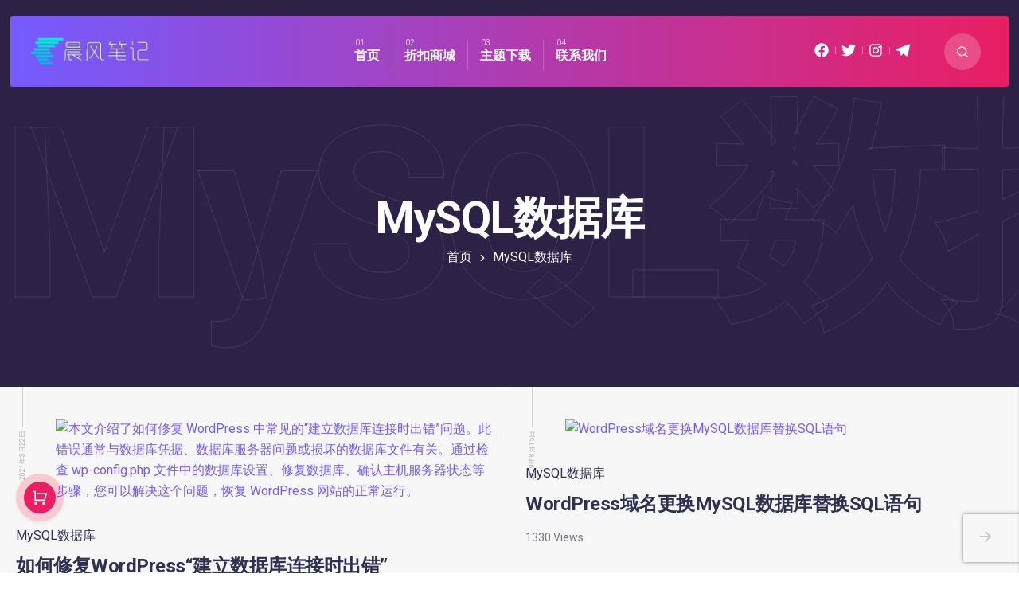

--- FILE ---
content_type: text/html; charset=UTF-8
request_url: https://www.chenlifeng.com/cat/mysql-database
body_size: 116700
content:
<!DOCTYPE html><html lang="zh-Hans" class="no-js"><head><meta charset="UTF-8"><meta name="viewport" content="width=device-width, initial-scale=1"><meta name="baidu-site-verification" content="code-4NE6WNZkE5" /><meta name="google-site-verification" content="GRz3n49r8HbljZBCD164tN9U7cwVsdwqhfFRaTPaZGo" /><meta name="shenma-site-verification" content="36742d230db282ddf25b6aa38df13613_1619973355"><meta name="yandex-verification" content="6d6fc45feb6a8bb3" /><meta name='ir-site-verification-token' value='-356938506'><link rel="shortcut icon" href="/favicon.ico" /><style id="66259aa4bbe1d191925cb305fb7ef825">@media only screen and (max-width:767px){.hide_on_mobile{display:none !important}}.wp-video{text-align:center;margin-left:auto;margin-right:auto}::-webkit-scrollbar{width:6px;background:#e91e63}::-webkit-scrollbar-thumb{background:#745bff;border-radius:1px}*:not([class*=icon]):not(i){font-family:Segoe UI,-apple-system,'AdobeCleanHanSC',Roboto,'Helvetica Neue',Helvetica,Arial,'PingFang SC','Hiragino Sans GB',STHeiti,'Microsoft YaHei','Microsoft JhengHei','Source Han Sans SC','Noto Sans CJK SC','Source Han Sans CN','Noto Sans SC','Source Han Sans TC','Noto Sans CJK TC','WenQuanYi Micro Hei','Rubik','Work Sans','Open Sans Condensed','Comic Sans MS','Graviola Soft Thin' !important}@media (min-width:1361px) and (max-width:1500px){.post-title{max-width:100%}.popular-carousel .post-title{font-size:18px;margin-bottom:0;max-width:100%;line-height:1.3em}}</style><link rel="apple-touch-icon" href="/apple-touch-icon.png" /> <script crossorigin="anonymous" src="https://pagead2.googlesyndication.com/pagead/js/adsbygoogle.js?client=ca-pub-8956648942870945" id="10f9ce7591d59a2c9eb715bf90c3b195" async></script> <!--[if lt IE 9]> <script src="/wp-byfiles/js/html5shiv.js" id="456f5aa7680c22e896aebee950b81e72" defer></script> <![endif]--> <!--[if lte IE 8]><p class="chromeframe">You are using an <strong>outdated</strong> browser. Please <a href="http://browsehappy.com/">upgrade your browser</a> or <a href="http://www.google.com/chromeframe/?redirect=true">activate Google Chrome Frame</a> to improve your experience.</p> <![endif]-->  <script>window.addEventListener('load', function() {
    var script = document.createElement('script');
    script.async = true;
    script.src = 'https://www.googletagmanager.com/gtag/js?id=G-6TJ4VN7LG3';
    document.head.appendChild(script);

    script.onload = function() {
      window.dataLayer = window.dataLayer || [];
      function gtag(){dataLayer.push(arguments);}
      gtag('js', new Date());

      gtag('config', 'G-6TJ4VN7LG3');
    };
  });</script> <style id="dashicons-css">/*! This file is auto-generated */
@font-face{font-family:dashicons;src:url(https://www.chenlifeng.com/wp-includes/css/dashicons.min.css../fonts/dashicons.eot?99ac726223c749443b642ce33df8b800);src:url("https://www.chenlifeng.com/wp-includes/css/dashicons.min.css../fonts/dashicons.eot?99ac726223c749443b642ce33df8b800#iefix") format("embedded-opentype"),url("[data-uri]") format("woff"),url(https://www.chenlifeng.com/wp-includes/css/dashicons.min.css../fonts/dashicons.ttf?99ac726223c749443b642ce33df8b800) format("truetype");font-weight:400;font-style:normal}.dashicons,.dashicons-before:before{font-family:dashicons;display:inline-block;line-height:1;font-weight:400;font-style:normal;text-decoration:inherit;text-transform:none;text-rendering:auto;-webkit-font-smoothing:antialiased;-moz-osx-font-smoothing:grayscale;width:20px;height:20px;font-size:20px;vertical-align:top;text-align:center;transition:color .1s ease-in}.dashicons-admin-appearance:before{content:"\f100"}.dashicons-admin-collapse:before{content:"\f148"}.dashicons-admin-comments:before{content:"\f101"}.dashicons-admin-customizer:before{content:"\f540"}.dashicons-admin-generic:before{content:"\f111"}.dashicons-admin-home:before{content:"\f102"}.dashicons-admin-links:before{content:"\f103"}.dashicons-admin-media:before{content:"\f104"}.dashicons-admin-multisite:before{content:"\f541"}.dashicons-admin-network:before{content:"\f112"}.dashicons-admin-page:before{content:"\f105"}.dashicons-admin-plugins:before{content:"\f106"}.dashicons-admin-post:before{content:"\f109"}.dashicons-admin-settings:before{content:"\f108"}.dashicons-admin-site-alt:before{content:"\f11d"}.dashicons-admin-site-alt2:before{content:"\f11e"}.dashicons-admin-site-alt3:before{content:"\f11f"}.dashicons-admin-site:before{content:"\f319"}.dashicons-admin-tools:before{content:"\f107"}.dashicons-admin-users:before{content:"\f110"}.dashicons-airplane:before{content:"\f15f"}.dashicons-album:before{content:"\f514"}.dashicons-align-center:before{content:"\f134"}.dashicons-align-full-width:before{content:"\f114"}.dashicons-align-left:before{content:"\f135"}.dashicons-align-none:before{content:"\f138"}.dashicons-align-pull-left:before{content:"\f10a"}.dashicons-align-pull-right:before{content:"\f10b"}.dashicons-align-right:before{content:"\f136"}.dashicons-align-wide:before{content:"\f11b"}.dashicons-amazon:before{content:"\f162"}.dashicons-analytics:before{content:"\f183"}.dashicons-archive:before{content:"\f480"}.dashicons-arrow-down-alt:before{content:"\f346"}.dashicons-arrow-down-alt2:before{content:"\f347"}.dashicons-arrow-down:before{content:"\f140"}.dashicons-arrow-left-alt:before{content:"\f340"}.dashicons-arrow-left-alt2:before{content:"\f341"}.dashicons-arrow-left:before{content:"\f141"}.dashicons-arrow-right-alt:before{content:"\f344"}.dashicons-arrow-right-alt2:before{content:"\f345"}.dashicons-arrow-right:before{content:"\f139"}.dashicons-arrow-up-alt:before{content:"\f342"}.dashicons-arrow-up-alt2:before{content:"\f343"}.dashicons-arrow-up-duplicate:before{content:"\f143"}.dashicons-arrow-up:before{content:"\f142"}.dashicons-art:before{content:"\f309"}.dashicons-awards:before{content:"\f313"}.dashicons-backup:before{content:"\f321"}.dashicons-bank:before{content:"\f16a"}.dashicons-beer:before{content:"\f16c"}.dashicons-bell:before{content:"\f16d"}.dashicons-block-default:before{content:"\f12b"}.dashicons-book-alt:before{content:"\f331"}.dashicons-book:before{content:"\f330"}.dashicons-buddicons-activity:before{content:"\f452"}.dashicons-buddicons-bbpress-logo:before{content:"\f477"}.dashicons-buddicons-buddypress-logo:before{content:"\f448"}.dashicons-buddicons-community:before{content:"\f453"}.dashicons-buddicons-forums:before{content:"\f449"}.dashicons-buddicons-friends:before{content:"\f454"}.dashicons-buddicons-groups:before{content:"\f456"}.dashicons-buddicons-pm:before{content:"\f457"}.dashicons-buddicons-replies:before{content:"\f451"}.dashicons-buddicons-topics:before{content:"\f450"}.dashicons-buddicons-tracking:before{content:"\f455"}.dashicons-building:before{content:"\f512"}.dashicons-businessman:before{content:"\f338"}.dashicons-businessperson:before{content:"\f12e"}.dashicons-businesswoman:before{content:"\f12f"}.dashicons-button:before{content:"\f11a"}.dashicons-calculator:before{content:"\f16e"}.dashicons-calendar-alt:before{content:"\f508"}.dashicons-calendar:before{content:"\f145"}.dashicons-camera-alt:before{content:"\f129"}.dashicons-camera:before{content:"\f306"}.dashicons-car:before{content:"\f16b"}.dashicons-carrot:before{content:"\f511"}.dashicons-cart:before{content:"\f174"}.dashicons-category:before{content:"\f318"}.dashicons-chart-area:before{content:"\f239"}.dashicons-chart-bar:before{content:"\f185"}.dashicons-chart-line:before{content:"\f238"}.dashicons-chart-pie:before{content:"\f184"}.dashicons-clipboard:before{content:"\f481"}.dashicons-clock:before{content:"\f469"}.dashicons-cloud-saved:before{content:"\f137"}.dashicons-cloud-upload:before{content:"\f13b"}.dashicons-cloud:before{content:"\f176"}.dashicons-code-standards:before{content:"\f13a"}.dashicons-coffee:before{content:"\f16f"}.dashicons-color-picker:before{content:"\f131"}.dashicons-columns:before{content:"\f13c"}.dashicons-controls-back:before{content:"\f518"}.dashicons-controls-forward:before{content:"\f519"}.dashicons-controls-pause:before{content:"\f523"}.dashicons-controls-play:before{content:"\f522"}.dashicons-controls-repeat:before{content:"\f515"}.dashicons-controls-skipback:before{content:"\f516"}.dashicons-controls-skipforward:before{content:"\f517"}.dashicons-controls-volumeoff:before{content:"\f520"}.dashicons-controls-volumeon:before{content:"\f521"}.dashicons-cover-image:before{content:"\f13d"}.dashicons-dashboard:before{content:"\f226"}.dashicons-database-add:before{content:"\f170"}.dashicons-database-export:before{content:"\f17a"}.dashicons-database-import:before{content:"\f17b"}.dashicons-database-remove:before{content:"\f17c"}.dashicons-database-view:before{content:"\f17d"}.dashicons-database:before{content:"\f17e"}.dashicons-desktop:before{content:"\f472"}.dashicons-dismiss:before{content:"\f153"}.dashicons-download:before{content:"\f316"}.dashicons-drumstick:before{content:"\f17f"}.dashicons-edit-large:before{content:"\f327"}.dashicons-edit-page:before{content:"\f186"}.dashicons-edit:before{content:"\f464"}.dashicons-editor-aligncenter:before{content:"\f207"}.dashicons-editor-alignleft:before{content:"\f206"}.dashicons-editor-alignright:before{content:"\f208"}.dashicons-editor-bold:before{content:"\f200"}.dashicons-editor-break:before{content:"\f474"}.dashicons-editor-code-duplicate:before{content:"\f494"}.dashicons-editor-code:before{content:"\f475"}.dashicons-editor-contract:before{content:"\f506"}.dashicons-editor-customchar:before{content:"\f220"}.dashicons-editor-expand:before{content:"\f211"}.dashicons-editor-help:before{content:"\f223"}.dashicons-editor-indent:before{content:"\f222"}.dashicons-editor-insertmore:before{content:"\f209"}.dashicons-editor-italic:before{content:"\f201"}.dashicons-editor-justify:before{content:"\f214"}.dashicons-editor-kitchensink:before{content:"\f212"}.dashicons-editor-ltr:before{content:"\f10c"}.dashicons-editor-ol-rtl:before{content:"\f12c"}.dashicons-editor-ol:before{content:"\f204"}.dashicons-editor-outdent:before{content:"\f221"}.dashicons-editor-paragraph:before{content:"\f476"}.dashicons-editor-paste-text:before{content:"\f217"}.dashicons-editor-paste-word:before{content:"\f216"}.dashicons-editor-quote:before{content:"\f205"}.dashicons-editor-removeformatting:before{content:"\f218"}.dashicons-editor-rtl:before{content:"\f320"}.dashicons-editor-spellcheck:before{content:"\f210"}.dashicons-editor-strikethrough:before{content:"\f224"}.dashicons-editor-table:before{content:"\f535"}.dashicons-editor-textcolor:before{content:"\f215"}.dashicons-editor-ul:before{content:"\f203"}.dashicons-editor-underline:before{content:"\f213"}.dashicons-editor-unlink:before{content:"\f225"}.dashicons-editor-video:before{content:"\f219"}.dashicons-ellipsis:before{content:"\f11c"}.dashicons-email-alt:before{content:"\f466"}.dashicons-email-alt2:before{content:"\f467"}.dashicons-email:before{content:"\f465"}.dashicons-embed-audio:before{content:"\f13e"}.dashicons-embed-generic:before{content:"\f13f"}.dashicons-embed-photo:before{content:"\f144"}.dashicons-embed-post:before{content:"\f146"}.dashicons-embed-video:before{content:"\f149"}.dashicons-excerpt-view:before{content:"\f164"}.dashicons-exit:before{content:"\f14a"}.dashicons-external:before{content:"\f504"}.dashicons-facebook-alt:before{content:"\f305"}.dashicons-facebook:before{content:"\f304"}.dashicons-feedback:before{content:"\f175"}.dashicons-filter:before{content:"\f536"}.dashicons-flag:before{content:"\f227"}.dashicons-food:before{content:"\f187"}.dashicons-format-aside:before{content:"\f123"}.dashicons-format-audio:before{content:"\f127"}.dashicons-format-chat:before{content:"\f125"}.dashicons-format-gallery:before{content:"\f161"}.dashicons-format-image:before{content:"\f128"}.dashicons-format-quote:before{content:"\f122"}.dashicons-format-status:before{content:"\f130"}.dashicons-format-video:before{content:"\f126"}.dashicons-forms:before{content:"\f314"}.dashicons-fullscreen-alt:before{content:"\f188"}.dashicons-fullscreen-exit-alt:before{content:"\f189"}.dashicons-games:before{content:"\f18a"}.dashicons-google:before{content:"\f18b"}.dashicons-googleplus:before{content:"\f462"}.dashicons-grid-view:before{content:"\f509"}.dashicons-groups:before{content:"\f307"}.dashicons-hammer:before{content:"\f308"}.dashicons-heading:before{content:"\f10e"}.dashicons-heart:before{content:"\f487"}.dashicons-hidden:before{content:"\f530"}.dashicons-hourglass:before{content:"\f18c"}.dashicons-html:before{content:"\f14b"}.dashicons-id-alt:before{content:"\f337"}.dashicons-id:before{content:"\f336"}.dashicons-image-crop:before{content:"\f165"}.dashicons-image-filter:before{content:"\f533"}.dashicons-image-flip-horizontal:before{content:"\f169"}.dashicons-image-flip-vertical:before{content:"\f168"}.dashicons-image-rotate-left:before{content:"\f166"}.dashicons-image-rotate-right:before{content:"\f167"}.dashicons-image-rotate:before{content:"\f531"}.dashicons-images-alt:before{content:"\f232"}.dashicons-images-alt2:before{content:"\f233"}.dashicons-index-card:before{content:"\f510"}.dashicons-info-outline:before{content:"\f14c"}.dashicons-info:before{content:"\f348"}.dashicons-insert-after:before{content:"\f14d"}.dashicons-insert-before:before{content:"\f14e"}.dashicons-insert:before{content:"\f10f"}.dashicons-instagram:before{content:"\f12d"}.dashicons-laptop:before{content:"\f547"}.dashicons-layout:before{content:"\f538"}.dashicons-leftright:before{content:"\f229"}.dashicons-lightbulb:before{content:"\f339"}.dashicons-linkedin:before{content:"\f18d"}.dashicons-list-view:before{content:"\f163"}.dashicons-location-alt:before{content:"\f231"}.dashicons-location:before{content:"\f230"}.dashicons-lock-duplicate:before{content:"\f315"}.dashicons-lock:before{content:"\f160"}.dashicons-marker:before{content:"\f159"}.dashicons-media-archive:before{content:"\f501"}.dashicons-media-audio:before{content:"\f500"}.dashicons-media-code:before{content:"\f499"}.dashicons-media-default:before{content:"\f498"}.dashicons-media-document:before{content:"\f497"}.dashicons-media-interactive:before{content:"\f496"}.dashicons-media-spreadsheet:before{content:"\f495"}.dashicons-media-text:before{content:"\f491"}.dashicons-media-video:before{content:"\f490"}.dashicons-megaphone:before{content:"\f488"}.dashicons-menu-alt:before{content:"\f228"}.dashicons-menu-alt2:before{content:"\f329"}.dashicons-menu-alt3:before{content:"\f349"}.dashicons-menu:before{content:"\f333"}.dashicons-microphone:before{content:"\f482"}.dashicons-migrate:before{content:"\f310"}.dashicons-minus:before{content:"\f460"}.dashicons-money-alt:before{content:"\f18e"}.dashicons-money:before{content:"\f526"}.dashicons-move:before{content:"\f545"}.dashicons-nametag:before{content:"\f484"}.dashicons-networking:before{content:"\f325"}.dashicons-no-alt:before{content:"\f335"}.dashicons-no:before{content:"\f158"}.dashicons-open-folder:before{content:"\f18f"}.dashicons-palmtree:before{content:"\f527"}.dashicons-paperclip:before{content:"\f546"}.dashicons-pdf:before{content:"\f190"}.dashicons-performance:before{content:"\f311"}.dashicons-pets:before{content:"\f191"}.dashicons-phone:before{content:"\f525"}.dashicons-pinterest:before{content:"\f192"}.dashicons-playlist-audio:before{content:"\f492"}.dashicons-playlist-video:before{content:"\f493"}.dashicons-plugins-checked:before{content:"\f485"}.dashicons-plus-alt:before{content:"\f502"}.dashicons-plus-alt2:before{content:"\f543"}.dashicons-plus:before{content:"\f132"}.dashicons-podio:before{content:"\f19c"}.dashicons-portfolio:before{content:"\f322"}.dashicons-post-status:before{content:"\f173"}.dashicons-pressthis:before{content:"\f157"}.dashicons-printer:before{content:"\f193"}.dashicons-privacy:before{content:"\f194"}.dashicons-products:before{content:"\f312"}.dashicons-randomize:before{content:"\f503"}.dashicons-reddit:before{content:"\f195"}.dashicons-redo:before{content:"\f172"}.dashicons-remove:before{content:"\f14f"}.dashicons-rest-api:before{content:"\f124"}.dashicons-rss:before{content:"\f303"}.dashicons-saved:before{content:"\f15e"}.dashicons-schedule:before{content:"\f489"}.dashicons-screenoptions:before{content:"\f180"}.dashicons-search:before{content:"\f179"}.dashicons-share-alt:before{content:"\f240"}.dashicons-share-alt2:before{content:"\f242"}.dashicons-share:before{content:"\f237"}.dashicons-shield-alt:before{content:"\f334"}.dashicons-shield:before{content:"\f332"}.dashicons-shortcode:before{content:"\f150"}.dashicons-slides:before{content:"\f181"}.dashicons-smartphone:before{content:"\f470"}.dashicons-smiley:before{content:"\f328"}.dashicons-sort:before{content:"\f156"}.dashicons-sos:before{content:"\f468"}.dashicons-spotify:before{content:"\f196"}.dashicons-star-empty:before{content:"\f154"}.dashicons-star-filled:before{content:"\f155"}.dashicons-star-half:before{content:"\f459"}.dashicons-sticky:before{content:"\f537"}.dashicons-store:before{content:"\f513"}.dashicons-superhero-alt:before{content:"\f197"}.dashicons-superhero:before{content:"\f198"}.dashicons-table-col-after:before{content:"\f151"}.dashicons-table-col-before:before{content:"\f152"}.dashicons-table-col-delete:before{content:"\f15a"}.dashicons-table-row-after:before{content:"\f15b"}.dashicons-table-row-before:before{content:"\f15c"}.dashicons-table-row-delete:before{content:"\f15d"}.dashicons-tablet:before{content:"\f471"}.dashicons-tag:before{content:"\f323"}.dashicons-tagcloud:before{content:"\f479"}.dashicons-testimonial:before{content:"\f473"}.dashicons-text-page:before{content:"\f121"}.dashicons-text:before{content:"\f478"}.dashicons-thumbs-down:before{content:"\f542"}.dashicons-thumbs-up:before{content:"\f529"}.dashicons-tickets-alt:before{content:"\f524"}.dashicons-tickets:before{content:"\f486"}.dashicons-tide:before{content:"\f10d"}.dashicons-translation:before{content:"\f326"}.dashicons-trash:before{content:"\f182"}.dashicons-twitch:before{content:"\f199"}.dashicons-twitter-alt:before{content:"\f302"}.dashicons-twitter:before{content:"\f301"}.dashicons-undo:before{content:"\f171"}.dashicons-universal-access-alt:before{content:"\f507"}.dashicons-universal-access:before{content:"\f483"}.dashicons-unlock:before{content:"\f528"}.dashicons-update-alt:before{content:"\f113"}.dashicons-update:before{content:"\f463"}.dashicons-upload:before{content:"\f317"}.dashicons-vault:before{content:"\f178"}.dashicons-video-alt:before{content:"\f234"}.dashicons-video-alt2:before{content:"\f235"}.dashicons-video-alt3:before{content:"\f236"}.dashicons-visibility:before{content:"\f177"}.dashicons-warning:before{content:"\f534"}.dashicons-welcome-add-page:before{content:"\f133"}.dashicons-welcome-comments:before{content:"\f117"}.dashicons-welcome-learn-more:before{content:"\f118"}.dashicons-welcome-view-site:before{content:"\f115"}.dashicons-welcome-widgets-menus:before{content:"\f116"}.dashicons-welcome-write-blog:before{content:"\f119"}.dashicons-whatsapp:before{content:"\f19a"}.dashicons-wordpress-alt:before{content:"\f324"}.dashicons-wordpress:before{content:"\f120"}.dashicons-xing:before{content:"\f19d"}.dashicons-yes-alt:before{content:"\f12a"}.dashicons-yes:before{content:"\f147"}.dashicons-youtube:before{content:"\f19b"}.dashicons-editor-distractionfree:before{content:"\f211"}.dashicons-exerpt-view:before{content:"\f164"}.dashicons-format-links:before{content:"\f103"}.dashicons-format-standard:before{content:"\f109"}.dashicons-post-trash:before{content:"\f182"}.dashicons-share1:before{content:"\f237"}.dashicons-welcome-edit-page:before{content:"\f119"}</style> <script type="text/javascript" id="jquery-core-js" src="https://www.chenlifeng.com/wp-content/cache/debloat/js/a3972f0ae2e0a5528cb5cd29c4bd7519.js" defer></script> <script type="text/javascript" id="jquery-migrate-js" src="https://www.chenlifeng.com/wp-content/cache/debloat/js/04c926d6148e40bf9c8f076d399b8af3.js" defer></script> <script type="text/javascript" id="wppic-script-js-extra">var wppicAjax = {"ajaxurl":"https://www.chenlifeng.com/wp-admin/admin-ajax.php"};
//# sourceURL=wppic-script-js-extra</script> <script type="text/javascript" id="wppic-script-js" src="https://www.chenlifeng.com/wp-content/cache/debloat/js/2d36032678dc3eb515ca6986f8615e68.js" defer></script> <meta name='robots' content='index, follow, max-image-preview:large, max-snippet:-1, max-video-preview:-1' /><style id="61b69016d013c34d03d3f806515d9e18">.wp-site-plugin-info-card,.wp-query-plugin-info-card{display:grid;margin:25px auto}.wp-site-plugin-info-card .wp-pic-wrapper,.wp-query-plugin-info-card .wp-pic-wrapper{display:flex;justify-content:center}.wp-site-plugin-info-card.cols-1,.wp-query-plugin-info-card.cols-1{grid-template-columns:1fr}.wp-site-plugin-info-card.cols-2,.wp-query-plugin-info-card.cols-2{grid-template-columns:1fr}@media(min-width:768px){.wp-site-plugin-info-card.cols-2,.wp-query-plugin-info-card.cols-2{grid-template-columns:auto auto;justify-content:center}.wp-site-plugin-info-card.cols-2 .wp-pic-wrapper:nth-child(odd),.wp-query-plugin-info-card.cols-2 .wp-pic-wrapper:nth-child(odd){justify-content:flex-end}.wp-site-plugin-info-card.cols-2 .wp-pic-wrapper:nth-child(even),.wp-query-plugin-info-card.cols-2 .wp-pic-wrapper:nth-child(even){justify-content:flex-start}}.wp-site-plugin-info-card.cols-3,.wp-query-plugin-info-card.cols-3{grid-template-columns:1fr}@media(min-width:768px){.wp-site-plugin-info-card.cols-3,.wp-query-plugin-info-card.cols-3{grid-template-columns:auto auto}}@media(min-width:1024px){.wp-site-plugin-info-card.cols-3,.wp-query-plugin-info-card.cols-3{grid-template-columns:auto auto auto;justify-content:center}.wp-site-plugin-info-card.cols-3 .wp-pic-wrapper,.wp-query-plugin-info-card.cols-3 .wp-pic-wrapper{justify-content:center}}.wp-block-plugin-info-card.has-grid{display:grid;margin:25px auto}.wp-block-plugin-info-card.has-grid .wp-pic-wrapper{display:flex;justify-content:center}.wp-block-plugin-info-card.has-grid.cols-1{grid-template-columns:1fr}.wp-block-plugin-info-card.has-grid.cols-2{grid-template-columns:1fr}@media(min-width:768px){.wp-block-plugin-info-card.has-grid.cols-2{grid-template-columns:auto auto}}.wp-block-plugin-info-card.has-grid.cols-2 .wp-pic-wrapper:nth-child(odd){justify-content:flex-end}.wp-block-plugin-info-card.has-grid.cols-2 .wp-pic-wrapper:nth-child(even){justify-content:flex-start}.wp-block-plugin-info-card.has-grid.cols-3{grid-template-columns:1fr}@media(min-width:768px){.wp-block-plugin-info-card.has-grid.cols-3{grid-template-columns:auto auto}.wp-block-plugin-info-card.has-grid.cols-3:nth-child(odd) .wp-pic-wrapper{justify-content:flex-end}.wp-block-plugin-info-card.has-grid.cols-3:nth-child(even) .wp-pic-wrapper{justify-content:flex-start}}@media(min-width:1024px){.wp-block-plugin-info-card.has-grid.cols-3{grid-template-columns:auto auto auto}.wp-block-plugin-info-card.has-grid.cols-3:nth-child(3n+1) .wp-pic-wrapper{justify-content:flex-start}}.wp-pic-center{text-align:center;clear:both}.wp-pic{font-size:16px}.wppic-margin-spacing-compact{margin-top:16px;margin-bottom:16px;margin-block-start:16px !important;margin-block-end:16px !important}.wppic-margin-spacing-comfortable{margin-top:32px;margin-bottom:32px;margin-block-start:32px !important;margin-block-end:32px !important}.wppic-margin-spacing-spacious{margin-top:48px;margin-bottom:48px;margin-block-start:48px !important;margin-block-end:48px !important}.wppic-margin-spacing-extreme{margin-top:64px;margin-bottom:64px;margin-block-start:64px !important;margin-block-end:64px !important}.wppic-margin-spacing-target-top{margin-bottom:0;margin-block-end:0 !important}.wppic-margin-spacing-target-bottom{margin-top:0;margin-block-start:0 !important}.wp-pic *{-webkit-box-sizing:border-box;-moz-box-sizing:border-box;box-sizing:border-box;font-family:"Open Sans",sans-serif}.wp-pic-full-width{float:none;width:100%}.wp-pic-full-width .wp-pic-card.wp-pic{width:100%}.wp-pic-full-width .wp-pic-card.wp-pic .wp-pic-front .wp-pic-name{width:100%;text-align:center;display:block}.wp-pic-multi.alignfull{text-align:center}.wp-pic-wrapper.multi.alignfull{width:100%}.wp-pic-wrapper.multi{display:inline-block;margin-right:10px}.wp-pic-body-loading{position:relative;width:100%;height:100%;-webkit-border-radius:10px;border-radius:10px;-webkit-box-shadow:0 0 30px 1px rgba(0,0,0,.04);box-shadow:0 0 30px 1px rgba(0,0,0,.04);overflow:hidden;background:#fff;margin-bottom:5px}.wp-pic p,.wp-pic em,.wp-pic span{text-align:center}.wp-pic a,.wp-pic a:link,.wp-pic a:visited,.wp-pic a:hover,.wp-pic a:active{text-decoration:none;border:0;box-shadow:none}.wp-pic>div>div{background-color:#fff}.entry .wp-pic p,.wp-pic p,p.wp-pic-author,.editor-styles-wrapper p.wp-pic-author{vertical-align:baseline;font-size:.9em;display:block;padding:0;margin:8px 0 0 !important;line-height:18px;color:#79808a}.wp-pic a.wp-pic-logo,.wp-pic span.wp-pic-logo,.wp-pic div.wp-pic-logo{width:125px;height:125px;display:inline-block;overflow:hidden;margin:35px 0 8px;-webkit-border-radius:50%;border-radius:50%;background-image:url(https://sp-ao.shortpixel.ai/client/to_webp,q_glossy,ret_img/https://www.chenlifeng.com/wp-content/plugins/wp-plugin-info-card/dist/../assets/img/wp-pic-sprite.png);background-repeat:no-repeat;background-position:0 0;background-size:cover;-webkit-box-shadow:0 0 20px 1px rgba(0,0,0,.04);box-shadow:0 0 20px 1px rgba(0,0,0,.04)}.wp-pic div.wp-pic-logo{background-image:unset;width:80px;height:80px;text-align:center;display:block;margin-left:auto;margin-right:auto;margin-top:35px}.wp-pic div.wp-pic-logo img{max-width:100%;height:auto;object-fit:cover}.wp-pic:not(.plugin) a.wp-pic-logo:not([data=no-image]){width:100%;height:210px;margin:0;-webkit-border-radius:0;border-radius:0;background-position:50% 0;background-size:cover}.wp-pic .wp-pic-front p.wp-pic-author{font-style:italic}.wp-pic .wp-pic-bar{width:100%;overflow:hidden;margin:15px 0 0;background-color:#d54e21}.wp-pic .wp-pic-bar a{background:rgba(0,0,0,0);transition:all .35s ease-in-out}.wp-pic .wp-pic-bar a:hover{background-color:#ea5726;transition:all .35s ease-in-out}.wp-pic-bottom.wp-pic-bottom-ratings .wp-pic-bar{margin:0}.wp-pic .wp-pic-bar span,.wp-pic .wp-pic-bar a{float:left;display:inline-block;position:relative;width:33.33%;padding:42px 0 10px;color:#fff !important;font-weight:700;font-size:12px;line-height:17px;text-align:center}.wp-pic .wp-pic-bar span:before,.wp-pic .wp-pic-bar a:before{position:absolute;content:"";top:10px;width:32px;height:32px;left:50%;margin-left:-16px;background-image:url(https://sp-ao.shortpixel.ai/client/to_webp,q_glossy,ret_img/https://www.chenlifeng.com/wp-content/plugins/wp-plugin-info-card/dist/../assets/img/wp-pic-sprite.png);background-repeat:no-repeat}.wp-pic .wp-pic-bar span:after,.wp-pic .wp-pic-bar a:after{position:absolute;content:"";background-color:rgba(0,0,0,.15);width:1px;height:100%;right:-1px;top:0}.wp-pic .wp-pic-bar span:last-child:after,.wp-pic .wp-pic-bar a:last-child:after{width:0}.wp-pic .wp-pic-bar .wp-pic-rating:before{background-position:-100px -203px}.wp-pic .wp-pic-bar .wp-pic-downloaded:before{background-position:-132px -203px}.wp-pic .wp-pic-bar .wp-pic-requires:before,.wp-pic .wp-pic-bar .wp-pic-version:before{background-position:-164px -203px}.wp-pic .wp-pic-bar .wp-pic-cost:before{background-position:-128px -237px}.wp-pic .wp-pic-bar em{font-weight:400;font-size:10px;display:block;line-height:8px;color:#fff}.wp-pic .wp-pic-bar sup{font-weight:400;font-size:10px;display:inline-block;line-height:0;vertical-align:0px}.wp-pic .wp-pic-download,.wp-pic .wp-pic-page{width:100%;background-color:#21759b;padding:15px;margin:0;font-size:15px;color:#fff;font-weight:700;text-transform:uppercase;cursor:pointer;line-height:18px;transition:all .35s ease-in-out}.wp-pic .wp-pic-download:hover,.wp-pic .wp-pic-page:hover{background-color:#2687b4;transition:all .35s ease-in-out}.wp-pic .wp-pic-bottom-ratings .wp-pic-download{font-style:normal;color:#fff}.wp-pic .wp-pic-bottom-ratings .wp-pic-download a{color:#fff}.wp-pic .wp-pic-bottom-ratings .wp-pic-bar a:last-child{border-right:0}.wp-pic .wp-pic-back a:not(.wp-pic-page){color:#fff}.wp-pic .wp-pic-back a:not(.wp-pic-page):hover{color:#ccc}.wp-pic .wp-pic-back p{color:#ccc;font-size:11px}.wp-pic p.wp-pic-updated span,.wp-pic p.wp-pic-version span,.wp-pic p.wp-pic-tested span{font-weight:700}.wp-pic a.wp-pic-preview span{color:#fff;font-weight:400;text-transform:uppercase;background-color:rgba(0,0,0,.3);padding:0 19px;font-size:11px;display:inline-block;text-align:left}.wp-pic a.wp-pic-page{background:#aaa;color:#fff;text-decoration:none;text-transform:none;display:inline-block;text-align:center;padding-right:15px;font-size:13px}.wp-pic .wp-pic-asset-bg{width:280px;height:90px;position:absolute;display:block;top:0;text-align:left;background-repeat:no-repeat;background-position:0 0;background-size:100%;background-color:#21759b}.wp-pic span.wp-pic-asset-bg-title,.wp-pic .wp-pic-download-link span{margin:58px 8px 0;bottom:8px;position:absolute;background-color:rgba(30,30,30,.9);color:#fff;-webkit-border-radius:5px;border-radius:5px;font-size:11px;font-weight:700;display:inline-block;text-align:left}.wp-pic span.wp-pic-asset-bg-title span{line-height:16px;display:inline-block;text-align:left;padding:4px 8px}.wp-pic .wp-pic-no-plugin{position:absolute;left:0;width:100%;font-size:16px;text-align:center;margin:20% 0;padding:10%;color:#79808a}.wp-pic .wp-pic-flip .wp-pic-face.error{-webkit-border-radius:5px;border-radius:5px;-webkit-box-shadow:0 0 30px 1px rgba(0,0,0,.04);box-shadow:0 0 30px 1px rgba(0,0,0,.04);overflow:hidden;display:inline-block;width:100%}.wp-pic-card.wp-pic:not(.flex,.large){width:280px;position:relative;display:inline-block}.wp-pic-card.wp-pic:not(.large):not(.flex):not(:has(.wp-pic-ratings)){height:420px}.wp-pic-card.wp-pic .wp-pic-flip{width:100%;height:100%;top:0;left:0;position:relative;perspective:1000;-webkit-perspective:5000;-moz-perspective:5000;-ms-perspective:5000;-o-perspective:5000}.wp-pic-card.wp-pic .wp-pic-flip .wp-pic-face{position:absolute;top:0;left:0;width:100%;height:100%;transform-style:preserve-3d;-webkit-transform-style:preserve-3d;-moz-transform-style:preserve-3d;-ms-transform-style:preserve-3d;-o-transform-style:preserve-3d;backface-visibility:hidden;-webkit-backface-visibility:hidden;-moz-backface-visibility:hidden;-ms-backface-visibility:hidden;-o-backface-visibility:hidden;transition:.5s;-webkit-transition:.5s;-moz-transition:.5s;-ms-transition:.5s;-o-transition:.5s;text-align:center;-webkit-border-radius:10px;border-radius:10px;-webkit-box-shadow:0 0 30px 1px rgba(0,0,0,.04);box-shadow:0 0 30px 1px rgba(0,0,0,.04);overflow:hidden}.wp-pic-card.wp-pic .wp-pic-flip .wp-pic-face.wp-pic-back{transform:rotateY(180deg);-webkit-transform:rotateY(180deg);-moz-transform:rotateY(180deg);-ms-transform:rotateY(180deg);-o-transform:rotateY(180deg);background-color:#333;color:#fff}.wp-pic-card.wp-pic .wp-pic-flip.wp-pic-flipped .wp-pic-face.wp-pic-front,.wp-pic-card.wp-pic .wp-pic-flip.wp-pic-flipped .wp-pic-face.wp-pic-back{-webkit-transform:rotateY(360deg);-ms-transform:rotateY(360deg);-moz-transform:rotateY(360deg);transform:rotateY(360deg)}.wp-pic-card.wp-pic .wp-pic-front .wp-pic-name{width:280px;font-size:1.3em;padding:0 12px;line-height:1.35;height:48px;vertical-align:middle;display:table-cell;color:#777}.wp-pic-card.wp-pic .wp-pic-bottom{position:absolute;width:100%;bottom:0}.wp-pic-card.wp-pic .wp-pic-bottom.wp-pic-bottom-ratings{position:relative}.wp-pic-card.wp-pic .wp-pic-bottom.wp-pic-bottom-ratings .wp-pic-download{position:relative;padding:0;margin:0}.wp-pic-card.wp-pic .wp-pic-bottom.wp-pic-bottom-ratings .wp-pic-download>span{display:block}.wp-pic-card.wp-pic .wp-pic-bottom.wp-pic-bottom-ratings .wp-pic-download a{display:block;padding:15px}.wp-pic-card.wp-pic .wp-pic-dl-ico{display:inline-block;margin:110px 0 -4px;width:98px;height:98px;background-image:url(https://sp-ao.shortpixel.ai/client/to_webp,q_glossy,ret_img/https://www.chenlifeng.com/wp-content/plugins/wp-plugin-info-card/dist/../assets/img/wp-pic-sprite.png);background-repeat:no-repeat;background-position:0 -203px;position:relative;z-index:1;padding:0}.wp-pic-card.wp-pic.theme .wp-pic-dl-ico{margin:105px 0 -4px}.wp-pic-card.wp-pic .wp-pic-dl-link{width:280px;line-height:12px;vertical-align:middle;display:table-cell;text-decoration:none;padding:0 15px;margin:0;background-image:unset}.wp-pic-card.wp-pic .wp-pic-dl-link:hover{background-image:unset}.wp-pic-card.wp-pic .wp-pic-goback{position:absolute;bottom:0;left:0;z-index:1;width:49px;height:48px;cursor:pointer}.wp-pic-card.wp-pic .wp-pic-goback span{display:inline-block;width:26px;height:26px;margin-top:11px;background-color:rgba(0,0,0,0);background-image:url(https://sp-ao.shortpixel.ai/client/to_webp,q_glossy,ret_img/https://www.chenlifeng.com/wp-content/plugins/wp-plugin-info-card/dist/../assets/img/wp-pic-sprite.png);background-repeat:no-repeat;background-position:-100px -237px}.wp-pic-ratings{display:flex;justify-content:center;flex-direction:column;height:100%}.wp-pic-ratings.wp-pic-ratings-front .wp-pic-bottom{position:relative}.wp-pic-ratings{--wppic-plugin-ratings-card-star-color:#f7b731}.wp-pic-ratings .wp-pic-bar{color:#fff}.wp-pic-ratings .wp-pic-bar svg{color:#fff}.wp-pic-ratings .wp-pic-ratings-content{flex:1}.wp-pic-ratings .wp-pic-name{font-size:1.15em;line-height:1.35}.wp-pic-ratings .wp-pic-bar{display:grid;grid-template-columns:repeat(3,1fr);justify-content:center}.wp-pic-ratings .wp-pic-plugin-screenshots-meta-item-svg{line-height:0;width:28px;height:28px}.wp-pic-ratings .wp-pic-plugin-screenshots-meta-item-label{font-size:12px;text-align:center}.wp-pic-ratings .wp-pic-bar-item{padding:12px 0;display:flex;flex-direction:column;align-items:center;justify-content:center;width:100%;height:100%;border-right:1px solid #b23030}.wp-pic-ratings .wp-pic-bar a{float:unset;display:flex;flex-direction:column;align-items:center;justify-content:center;width:100%;padding:0;border-right:1px solid rgba(0,0,0,0)}.wp-pic-ratings .wp-pic-bar a:last-child{border-right:none}.wp-pic-ratings .wp-pic-bar a:last-child .wp-pic-bar-item{border-right:none}.wp-pic-ratings .wp-pic-bar a:before,.wp-pic-ratings .wp-pic-bar a:after{display:none}.wp-pic-ratings .wp-pic-download{text-align:center}.wp-pic-ratings .wp-pic-rating-stats{font-size:14px;margin-bottom:12px;width:100%;text-align:center}.wp-pic-ratings .wp-pic-name{padding:0 15px;margin-bottom:8px;text-align:center}.wp-pic-ratings .wp-pic-rating-background{font-size:36px}.wp-block .wp-pic-plugin-screenshots-rating>span{display:inline-flex}.wp-block .wp-pic-plugin-screenshots-rating{display:flex;justify-content:flex-start;align-items:center}.wp-pic-card .react-simple-star-rating{position:relative}.wp-pic-card .react-simple-star-rating{position:relative;display:inline-flex;justify-content:flex-start;align-items:center}.wp-pic-card .react-simple-star-rating .empty-icons{display:inline-block;overflow:hidden;top:0;left:0;white-space:nowrap;z-index:1;line-height:0}.wp-pic-card .react-simple-star-rating .filled-icons{display:inline-block;overflow:hidden;position:absolute;top:0;left:0;white-space:nowrap;z-index:2;line-height:0}.wp-pic-rating-row{width:100%;text-align:center;margin-top:16px;margin-bottom:8px}.wp-pic-ratings .wp-pic-name{font-weight:700}.large.wp-pic.wp-pic-ajax .wp-pic-body-loading{min-height:360px}.large.wp-pic{width:100%;height:auto;max-width:772px;display:inline-block;z-index:1}.large.wp-pic .wp-pic-large-content{z-index:1;position:relative;-webkit-border-radius:5px;border-radius:5px;-webkit-box-shadow:0 0 30px 1px rgba(0,0,0,.04);box-shadow:0 0 30px 1px rgba(0,0,0,.04);overflow:hidden;display:inline-block;width:100%}.large.wp-pic .wp-pic-asset-bg{min-height:128px;width:100%;height:auto;display:block;text-align:left;position:relative;max-height:250px;overflow:hidden;-webkit-box-shadow:0 0 20px 1px rgba(0,0,0,.04);box-shadow:0 0 20px 1px rgba(0,0,0,.04);z-index:0}.large.wp-pic .wp-pic-asset-bg img{max-width:100%;display:block;padding:0;margin:0}.large.wp-pic .wp-pic-asset-bg-title{left:30px;bottom:20px;margin:0 0 4px;font-size:30px;max-width:90%}.large.wp-pic .wp-pic-asset-bg-title span{line-height:31px;padding:12px 15px}.large.wp-pic .wp-pic-half-first,.large.wp-pic .wp-pic-half-last{position:relative;width:50%;float:left;padding:15px}.large.wp-pic .wp-pic-half-last{padding-left:0}.large.wp-pic .wp-pic-half-first p,.large.wp-pic .wp-pic-half-last p{text-align:left;font-size:11px}.large.wp-pic .wp-pic-half-last:after{content:"";display:block;clear:both}.large.wp-pic a.wp-pic-logo,.large.wp-pic span.wp-pic-logo,.large.wp-pic:not(.plugin) a.wp-pic-logo:not([data=no-image]){width:80px;height:80px;margin:0 20px 0 0;float:left;-webkit-border-radius:50%;border-radius:50%;-webkit-box-shadow:0 0 20px 1px rgba(0,0,0,.04);box-shadow:0 0 20px 1px rgba(0,0,0,.04)}.large.wp-pic .wp-pic-half-first .wp-pic-author{padding-bottom:8px;font-size:13px}.large.wp-pic .wp-pic-dl-link{display:inline;padding:0}.large.wp-pic .wp-pic-bottom{position:relative;clear:both}.large.wp-pic .wp-pic-bottom .wp-pic-bar{-webkit-border-radius:5px;border-radius:5px}.large.wp-pic .wp-pic-bottom .wp-pic-bar{margin:0;clear:both}.large.wp-pic .wp-pic-bottom .wp-pic-bar{margin:0;clear:both}.large.wp-pic .wp-pic-flip .wp-pic-face{position:relative;padding:15px 15px 0}.large.wp-pic .wp-pic-flip .wp-pic-no-plugin{display:inline-block;position:relative;padding:0;margin:0}.large.wp-pic .wp-pic-flip .monster-wrapper{position:relative;margin-top:15px}.wordpress.wp-pic.wp-pic-ajax .wp-pic-body-loading{min-height:295px}.wordpress.wp-pic{margin:0 8px 16px;width:100%;max-width:550px;background-color:#fff;border:1px solid #ddd;-webkit-box-sizing:border-box;-moz-box-sizing:border-box;box-sizing:border-box;position:relative;min-height:225px;overflow:hidden}.wp-pic-row .wordpress.wp-pic{max-width:100%;margin:0}.wordpress.wp-pic .wp-pic-no-plugin{margin:0;padding:0}.wordpress.wp-pic .wp-pic-no-plugin br{content:" ";padding:0 3px}.wordpress.wp-pic .error .monster-wrapper{bottom:-20px}.wordpress.wp-pic>div>div.wp-pic-wordpress-content{background-color:#fff}.wordpress.wp-pic *{word-wrap:break-word}.wordpress.wp-pic p,.wordpress.wp-pic .wp-pic-plugin-card-bottom,.wordpress.wp-pic .wp-pic-theme-card-bottom,.wordpress.wp-pic .wp-pic-theme-card-top,.wordpress.wp-pic .wp-pic-theme-card-top h3 .wp-pic-author{color:#32373c;font-size:13px;line-height:1.5;text-align:left;font-weight:initial}.wordpress.wp-pic p{margin:1em 0 !important}.wordpress.wp-pic .wp-pic-plugin-card-top{position:relative;padding:20px 20px 10px;min-height:168px}.wordpress.wp-pic .wp-pic-theme-card-top{position:relative;display:block}.wordpress.wp-pic .wp-pic-theme-card-top .wp-pic-theme-screenshot img{vertical-align:top;width:100%}.wordpress.wp-pic .wp-pic-theme-card-top .wp-pic-theme-screenshot:hover img{-webkit-transition:opacity .2s ease-in-out;transition:opacity .2s ease-in-out;opacity:.4}.wordpress.wp-pic .wp-pic-theme-card-top .wp-pic-theme-screenshot{overflow:hidden;border-bottom:1px solid #ddd}.wordpress.wp-pic .wp-pic-plugin-card-bottom,.wordpress.wp-pic .wp-pic-theme-card-bottom{clear:both;padding:12px 20px;background-color:#fafafa;border-top:1px solid #ddd;overflow:hidden}.wordpress.wp-pic .wp-pic-plugin-card-top .wp-pic-column-name,.wordpress.wp-pic .wp-pic-plugin-card-top .wp-pic-column-description{margin-left:148px;margin-right:120px}.wordpress.wp-pic .wp-pic-plugin-card-top h3{margin:0 0 12px;font-size:18px;line-height:1.3;font-weight:600}.wordpress.wp-pic .wp-pic-theme-card-top h3{font-size:15px;font-weight:600;float:left;max-width:70%;height:50px;padding:15px;margin:0;overflow:hidden;white-space:nowrap;text-overflow:ellipsis}.wordpress.wp-pic .wp-pic-theme-card-top .wp-pic-theme-preview{-ms-filter:"alpha(opacity=0)";opacity:0;position:absolute;top:45%;right:25%;left:25%;background:#23282d;background:rgba(0,0,0,.7);color:#fff;font-size:15px;text-shadow:0 1px 0 rgba(0,0,0,.6);-webkit-font-smoothing:antialiased;font-weight:600;padding:15px 12px;text-align:center;-webkit-border-radius:3px;border-radius:3px;-webkit-transition:opacity .3s ease-in-out;transition:opacity .3s ease-in-out}.wordpress.wp-pic .wp-pic-theme-card-top .wp-pic-theme-screenshot:hover .wp-pic-theme-preview{-ms-filter:"alpha(opacity=100)";opacity:1}.wordpress.wp-pic .wp-pic-plugin-icon{position:absolute;top:20px;left:20px;width:128px;height:128px;margin:0 20px 20px 0}.wordpress.wp-pic .wp-pic-plugin-icon[data=no-image]{display:inline-block;overflow:hidden;-webkit-border-radius:50%;border-radius:50%;background-image:url(https://sp-ao.shortpixel.ai/client/to_webp,q_glossy,ret_img/https://www.chenlifeng.com/wp-content/plugins/wp-plugin-info-card/dist/../assets/img/wp-pic-sprite.png);background-repeat:no-repeat;background-position:0 0;background-size:cover}.wordpress.wp-pic .wp-pic-plugin-card-top .wp-pic-action-links{position:absolute;top:20px;right:20px;width:120px;text-align:right}.wordpress.wp-pic .wp-pic-theme-card-top .wp-pic-action-links{text-align:right;float:right;clear:right;max-width:30%;height:50px;padding:10px 15px 0 0;overflow:hidden;white-space:nowrap;text-overflow:ellipsis}.wordpress.wp-pic .wp-pic-plugin-card-top .wp-pic-action-links .wp-pic-action-buttons,.wordpress.wp-pic .wp-pic-theme-card-top .wp-pic-action-links .wp-pic-action-buttons{margin-bottom:10px;color:#555;border-color:#ccc;background:#f7f7f7;-webkit-box-shadow:0 1px 0 #ccc;box-shadow:0 1px 0 #ccc;vertical-align:top;display:inline-block;text-decoration:none;font-size:13px;line-height:26px;height:28px;margin:0;padding:0 10px 1px;cursor:pointer;border-width:1px;border-style:solid;-webkit-appearance:none;-webkit-border-radius:3px;border-radius:3px;white-space:nowrap;-webkit-box-sizing:border-box;-moz-box-sizing:border-box;box-sizing:border-box}.wordpress.wp-pic .wp-pic-plugin-card-top .wp-pic-action-download{font-size:10px}.wordpress.wp-pic .wp-pic-plugin-card-bottom .wp-pic-column-downloaded,.wordpress.wp-pic .wp-pic-plugin-card-bottom .wp-pic-column-rating,.wordpress.wp-pic .wp-pic-theme-card-bottom .wp-pic-column-downloaded,.wordpress.wp-pic .wp-pic-theme-card-bottom .wp-pic-column-rating{float:left;clear:left;max-width:180px}.wordpress.wp-pic .wp-pic-plugin-card-bottom .star-rating,.wordpress.wp-pic .wp-pic-theme-card-bottom .star-rating{display:inline}.wordpress.wp-pic .screen-reader-text{position:absolute;margin:-1px;padding:0;height:1px;width:1px;overflow:hidden;clip:rect(0 0 0 0);border:0;word-wrap:normal !important}.wordpress.wp-pic .star-rating .star-full:before{content:""}.wordpress.wp-pic .star-rating .star-half:before{content:""}.wordpress.wp-pic .star-rating .star-empty:before{content:""}.wordpress.wp-pic .star-rating .star{color:#ffb900;display:inline-block;font-family:dashicons;font-size:20px;font-style:normal;font-weight:400;height:20px;line-height:1;text-align:center;text-decoration:inherit;vertical-align:top;width:20px}.wordpress.wp-pic .wp-pic-plugin-card-bottom .wp-pic-column-compatibility,.wordpress.wp-pic .wp-pic-plugin-card-bottom .wp-pic-column-updated,.wordpress.wp-pic .wp-pic-theme-card-bottom .wp-pic-column-version,.wordpress.wp-pic .wp-pic-theme-card-bottom .wp-pic-column-updated{text-align:right;float:right;clear:right;width:65%;width:-webkit-calc(100% - 180px);width:calc(100% - 180px)}.wordpress.wp-pic .wp-pic-plugin-card-bottom .wp-pic-column-compatibility span:before,.wordpress.wp-pic .wp-pic-theme-card-bottom .wp-pic-column-version span:before{content:"";font:400 20px/.5 dashicons;speak:none;display:inline-block;padding:0;top:4px;left:-2px;position:relative;vertical-align:top;-webkit-font-smoothing:antialiased;-moz-osx-font-smoothing:grayscale;text-decoration:none !important;color:#444}@media only screen and (max-width:1000px){.wordpress.wp-pic .wp-pic-plugin-card-top .wp-pic-column-name,.wordpress.wp-pic .wp-pic-plugin-card-top .wp-pic-column-description{margin-right:0}.wordpress.wp-pic .wp-pic-plugin-card-top .wp-pic-action-links{position:static;margin-left:148px;width:auto}}@media only screen and (max-width:876px){.wordpress.wp-pic *{word-wrap:normal}.wordpress.wp-pic .wp-pic-plugin-card-top{min-height:168px}.wordpress.wp-pic .wp-pic-plugin-card-top .wp-pic-action-links{position:absolute;top:20px;width:120px}.wordpress.wp-pic{width:100%;max-width:100%}.wordpress.wp-pic .wp-pic-theme-card-top .wp-pic-theme-screenshot{max-height:300px}}@media only screen and (max-width:768px){.wordpress.wp-pic .wp-pic-plugin-card-top .wp-pic-action-links{position:static;margin-left:148px;width:auto}.wordpress.wp-pic .wp-pic-theme-card-top h3{padding:15px 10px}.wordpress.wp-pic .wp-pic-theme-card-top .wp-pic-action-links{padding:10px 10px 0 0}.wordpress.wp-pic .wp-pic-plugin-card-bottom,.wordpress.wp-pic .wp-pic-theme-card-bottom{padding:12px 10px}}.textwidget .large.wp-pic{min-height:290px}.textwidget .large.wp-pic .wp-pic-asset-bg{min-height:90px}.textwidget .large.wp-pic .wp-pic-asset-bg-title{left:8px;bottom:5px;padding:0 5px;font-size:.8em}.textwidget .large.wp-pic .wp-pic-asset-bg-title span{line-height:16px;display:inline-block;text-align:left;padding:5px}.textwidget .large.wp-pic .wp-pic-half-first,.textwidget .large.wp-pic .wp-pic-half-last{width:100%;float:none;padding:15px}.textwidget .large.wp-pic .wp-pic-half-last{padding:0}.textwidget .large.wp-pic .wp-pic-bottom .wp-pic-bar{-webkit-border-radius:0;border-radius:0}.textwidget .large.wp-pic a.wp-pic-logo{display:none}@media only screen and (max-width:768px){.large.wp-pic .wp-pic-asset-bg{min-height:90px}.large.wp-pic .wp-pic-asset-bg-title{left:20px;bottom:15px;font-size:1.2em}.large.wp-pic .wp-pic-asset-bg-title span{line-height:20px;padding:6px 10px}.large.wp-pic .wp-pic-half-first,.large.wp-pic .wp-pic-half-last{width:100%;float:none;padding:15px}.large.wp-pic .wp-pic-half-last{padding:0}.large.wp-pic .wp-pic-bottom .wp-pic-bar{-webkit-border-radius:0;border-radius:0}}@media only screen and (max-width:450px){.large.wp-pic{min-height:290px}.large.wp-pic .wp-pic-asset-bg-title{left:8px;bottom:5px;padding:0 5px;font-size:.8em}.large.wp-pic .wp-pic-asset-bg-title span{line-height:16px;display:inline-block;text-align:left;padding:5px}.large.wp-pic a.wp-pic-logo{display:none}}.wp-block .wp-pic-back{display:none}.wp-block-columns :has(.wp-pic-wrapper){display:flex}.wp-pic-wrapper.ratings{display:flex}.wp-pic-wrapper.flex{display:flex}.wp-pic-card.wp-pic.flex{width:100%;max-width:772px;height:auto}.wp-pic-wrapper.left.flex .wp-pic,.wp-pic-wrapper.right.flex .wp-pic,.wp-pic-wrapper.center.flex .wp-pic{position:relative;width:50%;max-width:772px;height:auto;padding-bottom:20px}.wp-pic-1-1 .wp-pic-wrapper.left.flex .wp-pic,.wp-pic-1-1 .wp-pic-wrapper.right.flex .wp-pic,.wp-pic-1-1 .wp-pic-wrapper.center.flex .wp-pic{width:100%}.wp-pic-1-2 .wp-pic-wrapper.left.flex .wp-pic,.wp-pic-1-2 .wp-pic-wrapper.right.flex .wp-pic,.wp-pic-1-2 .wp-pic-wrapper.center.flex .wp-pic{width:100%}.wp-pic-1-3 .wp-pic-wrapper.left.flex .wp-pic,.wp-pic-1-3 .wp-pic-wrapper.right.flex .wp-pic,.wp-pic-1-3 .wp-pic-wrapper.center.flex .wp-pic{width:100%}.wp-pic-wrapper.wide.flex .wp-pic{position:relative;width:80%;max-width:772px;height:auto;margin:0 auto;padding-bottom:20px}.wp-pic-1-2 .wp-pic-wrapper.wide.flex .wp-pic{width:100%}.wp-pic-1-3 .wp-pic-wrapper.wide.flex .wp-pic{width:100%}.wp-pic-wrapper.full.flex .wp-pic{position:relative;width:100%;max-width:772px;padding:0;margin:0 auto;padding-bottom:20px}.wp-pic-1-2 .wp-pic-wrapper.full.flex .wp-pic{width:100%}.wp-pic-1-3 .wp-pic-wrapper.full.flex .wp-pic{width:100%}.wp-pic-wrapper.flex .wp-pic .wp-pic-face{position:relative;height:auto}.wp-pic-wrapper.flex .wp-pic .wp-pic-no-plugin{position:relative;display:block;text-align:center;padding:20px 10px;margin:0}.wp-pic-wrapper.flex .wp-pic .monster-wrapper{position:relative}.wp-pic.flex .wp-pic-face{display:flex;flex-wrap:wrap;justify-content:center}.wp-pic.flex .wp-pic-logo-wrapper,.wp-pic.flex .wp-pic-name-wrapper,.wp-pic.flex .wp-pic-author-wrapper,.wp-pic.flex .wp-pic-page-wrapper,.wp-pic-flex .wp-pic-dl-ico-wrapper,.wp-pic.flex .wp-pic-back p,.wp-pic.flex .wp-pic-banner-wrapper,.wp-pic.flex .wp-pic-dl-link-wrapper,.wp-pic.flex .wp-pic-version-wrapper,.wp-pic.flex .wp-pic-updated-wrapper,.wp-pic.flex .wp-pic-tested-wrapper,.wp-pic.flex .wp-pic-preview-wrapper{text-align:center;width:100%}.wp-pic.flex .wp-pic-back .wp-pic-bar{display:flex}.wp-pic.flex .wp-pic-back .wp-pic-bar a{float:none;display:block}.wp-pic.flex .wp-pic-name-wrapper .wp-pic-name,.wp-pic.flex .wp-pic-dl-link{display:inline-block;width:100%;height:auto;margin:10px 0}.wp-pic.flex .wp-pic-version-wrapper,.wp-pic.flex .wp-pic-updated-wrapper,.wp-pic.flex .wp-pic-tested-wrapper,.wp-pic.flex .wp-pic-preview-wrapper{margin-bottom:10px}.wp-pic.flex .wp-pic-bottom{position:relative;align-self:flex-end}.wp-pic.flex .wp-pic-face.wp-pic-back{overflow:visible}.wp-pic.flex .wp-pic-download-link a{display:block;width:100%}.wp-pic.flex .wp-pic-download-link span{border-top-left-radius:0;border-top-right-radius:0;margin:0;bottom:inherit;padding:20px 10px;font-size:18px;text-align:center;line-height:1.4;position:relative;display:block;width:100%}.wp-pic.scheme1 .wp-pic-bar{background-color:#db3939}.wp-pic.scheme1 .wp-pic-download,.wp-pic.scheme1 .wp-pic-asset-bg,.wp-pic.scheme1 a.wp-pic-page,.wp-pic.scheme1 .wp-pic-flip .wp-pic-face.wp-pic-back,.wp-pic.scheme1.flex .wp-pic-download-link span{background-color:#2d3642}.wp-pic.scheme1 .wp-pic-asset-bg{background-color:#bdc3c7}.wp-pic.scheme1 .wp-pic-download a{color:#fff}.wp-pic.scheme2 .wp-pic-back a:not(.wp-pic-page){color:#ccc}.wp-pic.scheme2>div>div,.wp-pic.scheme2 .wp-pic-flip .wp-pic-face.wp-pic-back{background-color:#ececec}.wp-pic.scheme2 .wp-pic-bar{background-color:#52b3d9}.wp-pic.scheme2 .wp-pic-bar a{background:rgba(0,0,0,0);transition:all .35s ease-in-out}.wp-pic.scheme2 .wp-pic-bar a:hover{background-color:#62c1e6;transition:all .35s ease-in-out}.wp-pic.scheme2 .wp-pic-download,.wp-pic.scheme2 .wp-pic-asset-bg,.wp-pic.scheme2.flex .wp-pic-download-link span{background-color:#bdc3c7}.wp-pic.scheme2 .wp-pic-bar em{color:rgba(250,250,250,.8)}.wp-pic.scheme2 a.wp-pic-page{background-color:#bdc3c7}.wp-pic.scheme2 .wp-pic-back a:not(.wp-pic-page){color:#555}.wp-pic.scheme2 .wp-pic-back p{color:#777}.wp-pic.scheme2 .wp-pic-download a{color:#fff}.wp-pic.scheme2 .wp-pic-bar-item{border-right:1px solid #4395b5}.wp-pic.scheme3 .wp-pic-no-plugin,.entry .wp-pic.scheme3 p,.wp-pic.scheme3 p{color:#777}.wp-pic.scheme3>div>div{background-color:#f2f2f2}.wp-pic.scheme3 .wp-pic-flip .wp-pic-face.wp-pic-back{background-color:#eee}.wp-pic.scheme3 .wp-pic-bar{background-color:#2980b9}.wp-pic.scheme3 .wp-pic-bar a{background:rgba(0,0,0,0);transition:all .35s ease-in-out}.wp-pic.scheme3 .wp-pic-bar a:hover{background-color:#3293d4;transition:all .35s ease-in-out}.wp-pic.scheme3 .wp-pic-bar-item{border-right:1px solid #2575aa}.wp-pic.scheme3 .wp-pic-flip .wp-pic-face.wp-pic-back,.wp-pic.scheme3 .wp-pic-bar span,.wp-pic.scheme3 .wp-pic-bar a,.wp-pic.scheme3 .wp-pic-back a:not(.wp-pic-page),.wp-pic.scheme3 .wp-pic-asset-bg-title,.wp-pic.scheme3 .wp-pic-download-link span,.wp-pic.scheme3 .wp-pic-download,.wp-pic.scheme3 .wp-pic-page,.wp-pic.scheme3 a.wp-pic-page{color:#fff}.wp-pic.scheme3 .wp-pic-back a:not(.wp-pic-page){color:#555}.wp-pic.scheme3 .wp-pic-download,.wp-pic.scheme3 .wp-pic-asset-bg,.wp-pic.scheme3 a.wp-pic-page,.wp-pic.scheme3.flex .wp-pic-download-link span{background-color:#f39c12}.wp-pic.scheme3 .wp-pic-back a:not(.wp-pic-page):hover,.wp-pic.scheme3 .wp-pic-back p{color:#888}.wp-pic.scheme3 .wp-pic-download a{color:#fff}.wp-pic.scheme4 .wp-pic-no-plugin,.entry .wp-pic.scheme4 p,.wp-pic.scheme4 p{color:#888}.wp-pic.scheme4>div>div,.wp-pic.scheme4 .wp-pic-flip .wp-pic-face.wp-pic-back{background-color:#eee}.wp-pic.scheme4 .wp-pic-bar{background-color:#674172}.wp-pic.scheme4 .wp-pic-bar a{background:rgba(0,0,0,0);transition:all .35s ease-in-out}.wp-pic.scheme4 .wp-pic-bar a:hover{background-color:#744d7e;transition:all .35s ease-in-out}.wp-pic.scheme4 .wp-pic-bar-item{border-right:1px solid #815d8a}.wp-pic.scheme4 .wp-pic-flip .wp-pic-face.wp-pic-back,.wp-pic.scheme4 .wp-pic-bar span,.wp-pic.scheme4 .wp-pic-bar a,.wp-pic.scheme4 .wp-pic-back a:not(.wp-pic-page),.wp-pic.scheme4 .wp-pic-asset-bg-title,.wp-pic.scheme4 .wp-pic-download-link span,.wp-pic.scheme4 .wp-pic-download,.wp-pic.scheme4 .wp-pic-page,.wp-pic.scheme4 a.wp-pic-page{color:#fff}.wp-pic.scheme4 .wp-pic-back a:not(.wp-pic-page){color:#555}.wp-pic.scheme4 .wp-pic-download,.wp-pic.scheme4 .wp-pic-asset-bg,.wp-pic.scheme4 a.wp-pic-page,.wp-pic.scheme4.flex .wp-pic-download-link span{background-color:#f9690e}.wp-pic.scheme4 .wp-pic-back a:not(.wp-pic-page):hover,.wp-pic.scheme4 .wp-pic-back p{color:#888}.wp-pic.scheme4 .wp-pic-download a{color:#fff}.wp-pic.scheme5 .wp-pic-no-plugin,.entry .wp-pic.scheme5 p,.wp-pic.scheme5 p{color:#666}.wp-pic.scheme5>div>div,.wp-pic.scheme5 .wp-pic-flip .wp-pic-face.wp-pic-back{background-color:#fefefe}.wp-pic.scheme5 .wp-pic-flip .wp-pic-face.wp-pic-back,.wp-pic.scheme5 .wp-pic-bar span,.wp-pic.scheme5 .wp-pic-bar a,.wp-pic.scheme5 .wp-pic-back a:not(.wp-pic-page),.wp-pic.scheme5 .wp-pic-asset-bg-title,.wp-pic.scheme5 .wp-pic-download-link span,.wp-pic.scheme5 .wp-pic-download,.wp-pic.scheme5 .wp-pic-page,.wp-pic.scheme5 a.wp-pic-page{color:#fff}.wp-pic.scheme5 .wp-pic-back a:not(.wp-pic-page){color:#555}.wp-pic.scheme5 .wp-pic-download,.wp-pic.scheme5 .wp-pic-asset-bg,.wp-pic.scheme5 a.wp-pic-page,.wp-pic.scheme5.flex .wp-pic-download-link span{background-color:#95a5a6}.wp-pic.scheme5 .wp-pic-back a:not(.wp-pic-page):hover,.wp-pic.scheme5 .wp-pic-back p{color:#888}.wp-pic.scheme5 .wp-pic-download a{color:#fff}.wp-pic.scheme5 .wp-pic-bar{background-color:#019875}.wp-pic.scheme5 .wp-pic-bar a{background:rgba(0,0,0,0);transition:all .35s ease-in-out}.wp-pic.scheme5 .wp-pic-bar a:hover{background-color:#03af87;transition:all .35s ease-in-out}.wp-pic.scheme5 .wp-pic-bar-item{border-right:1px solid #028264}.wp-pic.scheme6 .wp-pic-no-plugin,.entry .wp-pic.scheme6 p,.wp-pic.scheme6 p{color:#666}.wp-pic.scheme6>div>div,.wp-pic.scheme6 .wp-pic-flip .wp-pic-face.wp-pic-back{background-color:#f2f1ef}.wp-pic.scheme6 .wp-pic-bar{background-color:#674172}.wp-pic.scheme6 .wp-pic-bar a{background:rgba(0,0,0,0);transition:all .35s ease-in-out}.wp-pic.scheme6 .wp-pic-bar a:hover{background-color:#784985;transition:all .35s ease-in-out}.wp-pic.scheme6 .wp-pic-bar-item{border-right:1px solid #814d8e}.wp-pic.scheme6 .wp-pic-flip .wp-pic-face.wp-pic-back,.wp-pic.scheme6 .wp-pic-bar span,.wp-pic.scheme6 .wp-pic-bar a,.wp-pic.scheme6 .wp-pic-back a:not(.wp-pic-page),.wp-pic.scheme6 .wp-pic-asset-bg-title,.wp-pic.scheme6 .wp-pic-download-link span,.wp-pic.scheme6 .wp-pic-download,.wp-pic.scheme6 .wp-pic-page,.wp-pic.scheme6 a.wp-pic-page{color:#fff}.wp-pic.scheme6 .wp-pic-back a:not(.wp-pic-page){color:#555}.wp-pic.scheme6 .wp-pic-download,.wp-pic.scheme6 .wp-pic-asset-bg,.wp-pic.scheme6 a.wp-pic-page,.wp-pic.scheme6.flex .wp-pic-download-link span{background-color:#f64747}.wp-pic.scheme6 .wp-pic-back a:not(.wp-pic-page):hover,.wp-pic.scheme6 .wp-pic-back p{color:#888}.wp-pic.scheme6 .wp-pic-download a{color:#fff}.wp-pic.scheme7 .wp-pic-no-plugin,.entry .wp-pic.scheme7 p,.wp-pic.scheme7 p{color:#666}.wp-pic.scheme7>div>div{background-color:#fff}.wp-pic.scheme7 .wp-pic-flip .wp-pic-face.wp-pic-back{background-color:#f1f1f1}.wp-pic.scheme7 .wp-pic-bar{background-color:#6c7a89}.wp-pic.scheme7 .wp-pic-bar a{background:rgba(0,0,0,0);transition:all .35s ease-in-out}.wp-pic.scheme7 .wp-pic-bar a:hover{background-color:#8494a6;transition:all .35s ease-in-out}.wp-pic.scheme7 .wp-pic-bar-item{border-right:1px solid #b1becd}.wp-pic.scheme7 .wp-pic-flip .wp-pic-face.wp-pic-back,.wp-pic.scheme7 .wp-pic-bar span,.wp-pic.scheme7 .wp-pic-bar a,.wp-pic.scheme7 .wp-pic-back a:not(.wp-pic-page),.wp-pic.scheme7 .wp-pic-asset-bg-title,.wp-pic.scheme7 .wp-pic-download-link span,.wp-pic.scheme7 .wp-pic-download,.wp-pic.scheme7 .wp-pic-page,.wp-pic.scheme7 a.wp-pic-page{color:#fff}.wp-pic.scheme7 .wp-pic-back a:not(.wp-pic-page){color:#444}.wp-pic.scheme7 .wp-pic-download,.wp-pic.scheme7 .wp-pic-asset-bg,.wp-pic.scheme7 a.wp-pic-page,.wp-pic.scheme7.flex .wp-pic-download-link span{background-color:#446cb3}.wp-pic.scheme7 .wp-pic-back a:not(.wp-pic-page):hover,.wp-pic.scheme7 .wp-pic-back p{color:#555}.wp-pic.scheme7 .wp-pic-download a{color:#fff}.wp-pic.scheme8 .wp-pic-no-plugin,.entry .wp-pic.scheme8 p,.wp-pic.scheme8 p{color:#666}.wp-pic.scheme8>div>div,.wp-pic.scheme8 .wp-pic-flip .wp-pic-face.wp-pic-back{background-color:#eee}.wp-pic.scheme8 .wp-pic-bar{background-color:#f62459}.wp-pic.scheme8 .wp-pic-bar a{background:rgba(0,0,0,0);transition:all .35s ease-in-out}.wp-pic.scheme8 .wp-pic-bar a:hover{background-color:#ff557f;transition:all .35s ease-in-out}.wp-pic.scheme8 .wp-pic-bar-item{border-right:1px solid #ffb5c8}.wp-pic.scheme8 .wp-pic-flip .wp-pic-face.wp-pic-back,.wp-pic.scheme8 .wp-pic-bar span,.wp-pic.scheme8 .wp-pic-bar a,.wp-pic.scheme8 .wp-pic-back a:not(.wp-pic-page),.wp-pic.scheme8 .wp-pic-asset-bg-title,.wp-pic.scheme8 .wp-pic-download-link span,.wp-pic.scheme8 .wp-pic-download,.wp-pic.scheme8 .wp-pic-page,.wp-pic.scheme8 a.wp-pic-page{color:#fff}.wp-pic.scheme8 .wp-pic-back a:not(.wp-pic-page){color:#444}.wp-pic.scheme8 .wp-pic-download,.wp-pic.scheme8 .wp-pic-asset-bg,.wp-pic.scheme8 a.wp-pic-page,.wp-pic.scheme8.flex .wp-pic-download-link span{background-color:#95a5a6}.wp-pic.scheme8 .wp-pic-back a:not(.wp-pic-page):hover,.wp-pic.scheme8 .wp-pic-back p{color:#555}.wp-pic.scheme8 .wp-pic-download a{color:#fff}.wp-pic.scheme9 .wp-pic-no-plugin,.entry .wp-pic.scheme9 p,.wp-pic.scheme9 p{color:#999}.wp-pic.scheme9>div>div,.wp-pic.scheme9 .wp-pic-flip .wp-pic-face.wp-pic-back{background-color:#fff}.wp-pic.scheme9 .wp-pic-bar{background-color:#36d7b7}.wp-pic.scheme9 .wp-pic-bar a{background:rgba(0,0,0,0);transition:all .35s ease-in-out}.wp-pic.scheme9 .wp-pic-bar a:hover{background-color:#3ef5d1;transition:all .35s ease-in-out}.wp-pic.scheme9 .wp-pic-bar-item{border-right:1px solid #29a38a}.wp-pic.scheme9 .wp-pic-bar span:after,.wp-pic.scheme9 .wp-pic-bar a:after{background-color:rgba(250,250,250,.45)}.wp-pic.scheme9 .wp-pic-flip .wp-pic-face.wp-pic-back,.wp-pic.scheme9 .wp-pic-bar span,.wp-pic.scheme9 .wp-pic-bar a,.wp-pic.scheme9 .wp-pic-back a:not(.wp-pic-page),.wp-pic.scheme9 .wp-pic-asset-bg-title,.wp-pic.scheme9 .wp-pic-download-link span,.wp-pic.scheme9 .wp-pic-download,.wp-pic.scheme9 .wp-pic-page,.wp-pic.scheme9 a.wp-pic-page{color:#fff}.wp-pic.scheme9 .wp-pic-back a:not(.wp-pic-page){color:#666}.wp-pic.scheme9 .wp-pic-download,.wp-pic.scheme9 .wp-pic-asset-bg,.wp-pic.scheme9 a.wp-pic-page,.wp-pic.scheme9.flex .wp-pic-download-link span{background-color:#95a5a6}.wp-pic.scheme9 .wp-pic-back a:not(.wp-pic-page):hover,.wp-pic.scheme9 .wp-pic-back p{color:#999}.wp-pic.scheme9 .wp-pic-download a{color:#fff}.wp-pic.scheme10 .wp-pic-no-plugin,.entry .wp-pic.scheme10 p,.wp-pic.scheme10 p,.wp-pic.scheme10 .wp-pic-back a:not(.wp-pic-page):hover,.wp-pic.scheme10 .wp-pic-back p{color:#999}.wp-pic.scheme10 .wp-pic-bar{background-color:#22313f}.wp-pic.scheme10 .wp-pic-bar a{background:rgba(0,0,0,0);transition:all .35s ease-in-out}.wp-pic.scheme10 .wp-pic-bar a:hover{background-color:#32485d;transition:all .35s ease-in-out}.wp-pic.scheme10 .wp-pic-bar-item{border-right:1px solid #606d79}.wp-pic.scheme10 .wp-pic-bar span:after .wp-pic.scheme10 .wp-pic-bar a:after{background-color:rgba(0,0,0,.15)}.wp-pic.scheme10 .wp-pic-bar em{color:rgba(250,250,250,.5)}.wp-pic.scheme10 .wp-pic-flip .wp-pic-face.wp-pic-back,.wp-pic.scheme10 .wp-pic-bar span,.wp-pic.scheme10 .wp-pic-bar a,.wp-pic.scheme10 .wp-pic-back a:not(.wp-pic-page),.wp-pic.scheme10 .wp-pic-asset-bg-title,.wp-pic.scheme10 .wp-pic-download-link span,.wp-pic.scheme10 .wp-pic-download,.wp-pic.scheme10 .wp-pic-page,.wp-pic.scheme10 a.wp-pic-page{color:#fff}.wp-pic.scheme10 .wp-pic-download,.wp-pic.scheme10 .wp-pic-asset-bg,.wp-pic.scheme10 a.wp-pic-page,.wp-pic.scheme10.flex .wp-pic-download-link span{background-color:#19b5fe}.wp-pic.scheme10 .wp-pic-download a{color:#fff}.wp-pic.scheme11:not(.wordpress) .wp-pic-no-plugin,.entry .wp-pic.scheme11:not(.wordpress) p,.wp-pic.scheme11:not(.wordpress) p,.wp-pic.scheme11 .wp-pic-back a:not(.wp-pic-page):hover,.wp-pic.scheme11:not(.wordpress) .wp-pic-back p,.wp-pic.scheme11:not(.wordpress) .wp-pic-author a,.wp-pic.scheme11:not(.wordpress) .wp-pic-dl-link{color:#fff}.wp-pic.scheme11 .wp-pic-bar{background-color:#000}.wp-pic.scheme11 .wp-pic-bar a{background:rgba(0,0,0,0);transition:all .35s ease-in-out}.wp-pic.scheme11 .wp-pic-bar a:hover{background-color:#333;transition:all .35s ease-in-out}.wp-pic.scheme11 .wp-pic-bar-item{border-right:1px solid #dedede}.wp-pic.scheme11 .wp-pic-bar span:after .wp-pic.scheme11 .wp-pic-bar a:after{background-color:rgba(0,0,0,.9)}.wp-pic.scheme11>div>div{background-color:rgba(0,0,0,.9)}.wp-pic.scheme11 .wp-pic-front .wp-pic-name{color:#fff}.wp-pic.scheme11 .wp-pic-bar em{color:rgba(250,250,250,.8)}.wp-pic.scheme11 .wp-pic-flip .wp-pic-face.wp-pic-back,.wp-pic.scheme11 .wp-pic-bar span,.wp-pic.scheme11 .wp-pic-bar a,.wp-pic.scheme11 .wp-pic-back a:not(.wp-pic-page),.wp-pic.scheme11 .wp-pic-asset-bg-title,.wp-pic.scheme11 .wp-pic-download-link span,.wp-pic.scheme11 .wp-pic-download,.wp-pic.scheme11 .wp-pic-page,.wp-pic.scheme11 .wp-pic-name,.wp-pic.scheme11 .wp-pic-rating-stats,.wp-pic.scheme11 a.wp-pic-page{color:#fff}.wp-pic.scheme11 .wp-pic-download,.wp-pic.scheme11 .wp-pic-asset-bg,.wp-pic.scheme11 a.wp-pic-page,.wp-pic.scheme11.flex .wp-pic-download-link span{background-color:#000}.wp-pic.scheme11 .wp-pic-download{background:#d54e21;color:#333}.wp-pic.scheme12 .wp-pic-no-plugin,.entry .wp-pic.scheme12 p,.wp-pic.scheme12 p,.wp-pic.scheme12 .wp-pic-back a:not(.wp-pic-page):hover,.wp-pic.scheme12 .wp-pic-back p,.wp-pic.scheme12:not(.wordpress) .wp-pic-author a,.wp-pic.scheme12 .wp-pic-dl-link,.wp-pic.scheme12 a.wp-pic-name{color:#000}.wp-pic.scheme12 .wp-pic-download a{color:#fff}body .wp-pic.scheme12 .wp-pic-ratings{--wppic-plugin-ratings-card-star-color:#be01be}.wp-pic.scheme12 .wp-pic-front a.wp-pic-name{color:#000}.wp-pic.scheme12 .wp-pic-bar{background-color:#f0f}.wp-pic.scheme12 .wp-pic-bar a{background:rgba(0,0,0,0);transition:all .35s ease-in-out}.wp-pic.scheme12 .wp-pic-bar a:hover{background-color:#ff63ff;transition:all .35s ease-in-out}.wp-pic.scheme12 .wp-pic-bar-item{border-right:1px solid #fe80fe}.wp-pic.scheme12 .wp-pic-bar span:after .wp-pic.scheme12 .wp-pic-bar a:after{background-color:#ff84ff}.wp-pic.scheme12>div>div{background-color:#ff84ff}.wp-pic.scheme12 .wp-pic-back .wp-pic-name,.wp-pic.scheme12 p.wp-pic-updated{color:#fff}.wp-pic.scheme12 .wp-pic-bar em{color:hsla(0,0%,100%,.8)}.wp-pic.scheme12 .wp-pic-flip .wp-pic-face.wp-pic-back,.wp-pic.scheme12 .wp-pic-bar span,.wp-pic.scheme12 .wp-pic-bar a,.wp-pic.scheme12 .wp-pic-back a:not(.wp-pic-page),.wp-pic.scheme12 .wp-pic-asset-bg-title,.wp-pic.scheme12 .wp-pic-download-link span,.wp-pic.scheme12 .wp-pic-download,.wp-pic.scheme12 .wp-pic-page,.wp-pic.scheme12 a.wp-pic-page{color:#fff}.wp-pic.scheme12 .wp-pic-download,.wp-pic.scheme12 .wp-pic-asset-bg,.wp-pic.scheme12 a.wp-pic-page,.wp-pic.scheme12.flex .wp-pic-download-link span{background-color:#f0f}.wp-pic.scheme12 .wp-pic-download,.wp-pic.scheme12 a.wp-pic-page{background-color:#be01be}.wp-pic.scheme13 .wp-pic-no-plugin,.entry .wp-pic.scheme13 p,.wp-pic.scheme13 p,.wp-pic.scheme13 .wp-pic-back a:not(.wp-pic-page):hover,.wp-pic.scheme13 .wp-pic-back p,.wp-pic.scheme13:not(.wordpress) .wp-pic-author a,.wp-pic.scheme13 .wp-pic-dl-link,.wp-pic.scheme13 a.wp-pic-name,.wp-pic.scheme13 .wp-pic-column-name,.wp-pic.scheme13 .wp-pic-preview,.wp-pic.scheme13 .authors a,.wp-pic.scheme13 .wp-pic-theme-card-bottom{color:#fff}.wp-pic.scheme13 .wp-pic-front a.wp-pic-name,.wp-pic.scheme13 .wp-pic-front .wp-pic-name{color:#fff}.wp-pic.scheme13 .wp-pic-bar{background-image:linear-gradient(to top,#1e3c72 0%,#1e3c72 1%,#2a5298 100%)}.wp-pic.scheme13 .wp-pic-bar a{background:rgba(0,0,0,0);transition:all .35s ease-in-out}.wp-pic.scheme13 .wp-pic-bar a:hover{background-image:linear-gradient(to top,#274d94 0%,#234585 1%,#2e5ba7 100%);transition:all .35s ease-in-out}.wp-pic.scheme13 .wp-pic-bar-item{border-right:1px solid #446cb6}.wp-pic.scheme13 .wp-pic-bar span:after .wp-pic.scheme13 .wp-pic-bar a:after{background-color:#1e3c72}.wp-pic.scheme13>div>div{color:#fff;background-image:linear-gradient(to top,#1e3c72 0%,#1e3c72 1%,#2a5298 100%)}.wp-pic.scheme13 .wp-pic-back .wp-pic-name,.wp-pic.scheme13 p.wp-pic-updated{color:#fff}.wp-pic.scheme13 .wp-pic-bar em{color:hsla(0,0%,100%,.8)}.wp-pic.scheme13 .wp-pic-flip .wp-pic-face.wp-pic-back,.wp-pic.scheme13 .wp-pic-bar span,.wp-pic.scheme13 .wp-pic-bar a,.wp-pic.scheme13 .wp-pic-back a:not(.wp-pic-page),.wp-pic.scheme13 .wp-pic-asset-bg-title,.wp-pic.scheme13 .wp-pic-download-link span,.wp-pic.scheme13 .wp-pic-download,.wp-pic.scheme13 .wp-pic-page,.wp-pic.scheme13 a.wp-pic-page{color:#fff}.wp-pic.scheme13 .wp-pic-download,.wp-pic.scheme13 .wp-pic-asset-bg,.wp-pic.scheme13 a.wp-pic-page,.wp-pic.scheme13.flex .wp-pic-download-link span{background-color:#1e3c72}.wp-pic.scheme13 .wp-pic-download,.wp-pic.scheme13 a.wp-pic-page{background-color:#2a5298}.wp-pic.scheme13 .wp-pic-column-name h3,.wp-pic.scheme13 .wp-pic-column-name a{color:#fff}.wp-pic.scheme13 .wp-pic-download a{color:#fff}.wp-pic.scheme14 .wp-pic-no-plugin,.entry .wp-pic.scheme14 p,.wp-pic.scheme14 p,.wp-pic.scheme14 .wp-pic-back a:not(.wp-pic-page):hover,.wp-pic.scheme14 .wp-pic-back p,.wp-pic.scheme14:not(.wordpress) .wp-pic-author a,.wp-pic.scheme14 .wp-pic-dl-link,.wp-pic.scheme14 a.wp-pic-name{color:#fff}.wp-pic.scheme14 .wp-pic-front a.wp-pic-name{color:#fff}.wp-pic.scheme14 .wp-pic-bar{background:#16d9e3}.wp-pic.scheme14 .wp-pic-bar a{background:rgba(0,0,0,0);transition:all .35s ease-in-out}.wp-pic.scheme14 .wp-pic-bar a svg{transition:color .35s ease-in-out}.wp-pic.scheme14 .wp-pic-bar a:hover{background:#2bf4ff;transition:all .35s ease-in-out;color:#333 !important}.wp-pic.scheme14 .wp-pic-bar a:hover svg{color:#333;transition:color .35s ease-in-out}.wp-pic.scheme14 .wp-pic-bar-item{border-right:1px solid #26c1c9}.wp-pic.scheme14 .wp-pic-bar span:after .wp-pic.scheme14 .wp-pic-bar a:after{background-color:#30c7ec}.wp-pic.scheme14>div>div{background-image:radial-gradient(circle 248px at center,#16d9e3 0%,#30c7ec 47%,#46aef7 100%)}.wp-pic.scheme14 .wp-pic-back .wp-pic-name,.wp-pic.scheme14 p.wp-pic-updated{color:#fff}.wp-pic.scheme14 .wp-pic-bar em{color:hsla(0,0%,100%,.8)}.wp-pic.scheme14 .wp-pic-flip .wp-pic-face.wp-pic-back,.wp-pic.scheme14 .wp-pic-bar span,.wp-pic.scheme14 .wp-pic-bar a,.wp-pic.scheme14 .wp-pic-back a:not(.wp-pic-page),.wp-pic.scheme14 .wp-pic-asset-bg-title,.wp-pic.scheme14 .wp-pic-download-link span,.wp-pic.scheme14 .wp-pic-download,.wp-pic.scheme14 .wp-pic-page,.wp-pic.scheme14 a.wp-pic-page{color:#fff}.wp-pic.scheme14 .wp-pic-download,.wp-pic.scheme14 .wp-pic-asset-bg,.wp-pic.scheme14 a.wp-pic-page,.wp-pic.scheme14.flex .wp-pic-download-link span{background-color:#30c7ec}.wp-pic.scheme14 .wp-pic-download,.wp-pic.scheme14 a.wp-pic-page{background-color:#46aef7}.wp-pic.scheme14 .wp-pic-download a{color:#fff}.wp-pic .wp-pic-dl-effet{-webkit-animation-duration:.75s;-moz-animation-duration:.75s;-ms-animation-duration:.75s;-o-animation-duration:.75s;animation-duration:.75s;-webkit-animation-fill-mode:both;-moz-animation-fill-mode:both;-ms-animation-fill-mode:both;-o-animation-fill-mode:both;animation-fill-mode:both;-webkit-animation-name:zoomIn;-moz-animation-name:zoomIn;-ms-animation-name:zoomIn;-o-animation-name:zoomIn;animation-name:zoomIn}@-moz-keyframes zoomIn{0%{opacity:0;-moz-transform-origin:50% 50%;-moz-transform:scale(0,0)}90%{opacity:1;-moz-transform-origin:50% 50%;-moz-transform:scale(.9,.9)}100%{opacity:1;-moz-transform-origin:50% 50%;-moz-transform:scale(1,1)}}@-webkit-keyframes zoomIn{0%{opacity:0;-webkit-transform-origin:50% 50%;-webkit-transform:scale(0,0)}90%{opacity:1;-webkit-transform-origin:50% 50%;-webkit-transform:scale(.9,.9)}100%{opacity:1;-webkit-transform-origin:50% 50%;-webkit-transform:scale(1,1)}}@-o-keyframes zoomIn{0%{opacity:0;-o-transform-origin:50% 50%;-o-transform:scale(0,0)}90%{opacity:1;-o-transform-origin:50% 50%;-o-transform:scale(.9,.9)}100%{opacity:1;-o-transform-origin:50% 50%;-o-transform:scale(1,1)}}@-ms-keyframes zoomIn{0%{opacity:0;filter:alpha(opacity=0);-ms-transform-origin:50% 50%;-ms-transform:scale(0,0)}90%{opacity:1;filter:alpha(opacity=100);-ms-transform-origin:50% 50%;-ms-transform:scale(.9,.9)}100%{opacity:1;filter:alpha(opacity=100);-ms-transform-origin:50% 50%;-ms-transform:scale(1,1)}}@keyframes zoomIn{0%{opacity:0;transform-origin:50% 50%;transform:scale(0,0)}90%{opacity:1;transform-origin:50% 50%;transform:scale(.9,.9)}100%{opacity:1;transform-origin:50% 50%;transform:scale(1,1)}}.wp-pic-body-loading .signal{border:3px solid #21759b;border-radius:30px;height:30px;left:50%;margin:-15px 0 0 -15px;opacity:0;position:absolute;top:50%;width:30px;-webkit-animation:wppicpulsate 1s ease-out;animation:wppicpulsate 1s ease-out;-webkit-animation-iteration-count:infinite;animation-iteration-count:infinite}@-webkit-keyframes wppicpulsate{0%{-webkit-transform:scale(.1);transform:scale(.1);opacity:0}50%{opacity:1}100%{-webkit-transform:scale(1.2);transform:scale(1.2);opacity:0}}@keyframes wppicpulsate{0%{-webkit-transform:scale(.1);transform:scale(.1);opacity:0}50%{opacity:1}100%{-webkit-transform:scale(1.2);transform:scale(1.2);opacity:0}}.monster-wrapper{position:absolute;bottom:0;left:50%;z-index:99;margin-left:-75px;width:150px;height:175px;border-radius:50% 50% 0 0/40% 40% 0 0;background:#d54e21}.monster-wrapper:before,.monster-wrapper:after{position:absolute;top:5px;left:11px;z-index:9;display:block;overflow:hidden;width:30px;height:30px;border-radius:50%;background:#d54e21;content:""}.monster-wrapper:after{left:108px}.monster-wrapper .arm-left,.monster-wrapper .arm-right{position:absolute;top:45px;z-index:7;overflow:hidden;width:30px;height:125px;border-radius:50% 50% 0 0/13% 13% 0 0;background:#d54e21}.monster-wrapper .arm-left{left:-32px;-webkit-transform:rotate(-30deg);-ms-transform:rotate(-30deg);transform:rotate(-30deg)}.monster-wrapper .arm-right{right:-32px;-webkit-transform:rotate(30deg);-ms-transform:rotate(30deg);transform:rotate(30deg)}.monster-wrapper .arm-left:before,.monster-wrapper .arm-right:before{position:absolute;top:50px;left:-5px;display:block;width:10px;height:10px;border-radius:50%;background:#ae3e19;content:""}.monster-wrapper .arm-left:before{top:0;left:0;width:8px;height:8px}.monster-wrapper .eye-left,.monster-wrapper .eye-right{position:absolute;top:50px;z-index:11;width:40px;height:40px;border-radius:50%;background:#fff}.monster-wrapper .eye-left:before,.monster-wrapper .eye-right:before{position:absolute;top:12px;left:12px;display:block;width:15px;height:15px;border-radius:50%;background:#333;content:""}.monster-wrapper .eye-left:after,.monster-wrapper .eye-right:after{position:absolute;top:16px;left:22px;display:block;width:3px;height:3px;border-radius:50%;background:#fff;content:""}.monster-wrapper .eye-left{left:25px}.monster-wrapper .eye-right{left:85px}.monster-wrapper .mouth{position:absolute;bottom:0;left:35px;z-index:11;overflow:hidden;width:80px;height:60px;border-radius:120% 120% 0 0/180% 180% 0 0;background:#333}.monster-wrapper .tooth-left,.monster-wrapper .tooth-right{position:absolute;top:0;width:10px;height:20px;border-radius:0 0 50% 50%/0 0 20% 20%;background:#fff}.monster-wrapper .tooth-left:before,.monster-wrapper .tooth-right:before{position:absolute;top:0;display:block;width:10px;height:25px;border-radius:0 0 50% 50%/0 0 20% 20%;background:#fff;content:""}.monster-wrapper .tooth-left{left:27px}.monster-wrapper .tooth-right{left:39px}.monster-wrapper .tooth-left:before{left:24px}.monster-wrapper .tooth-right:before{left:-24px}.monster-wrapper .dots,.monster-wrapper .dots:before,.monster-wrapper .dots:after{position:absolute;top:15px;left:50px;display:block;width:8px;height:8px;border-radius:50%;background:#ae3e19;content:""}.monster-wrapper .dots:before{top:10px;left:10px;width:5px;height:5px}a.wp-pic-credit{display:block;width:15px;height:15px;position:absolute;bottom:15px;right:10px;background-image:url(https://www.chenlifeng.com/wp-content/plugins/wp-plugin-info-card/dist/../assets/img/wppic.svg);background-size:cover}.wp-pic .wp-pic-back a.wp-pic-credit{top:100px}a.wp-pic-credit,a.wp-pic-credit:before,a.wp-pic-credit:after{-webkit-box-sizing:border-box;-moz-box-sizing:border-box;box-sizing:border-box}[data-tooltip],.a.wp-pic-credit{position:relative;cursor:pointer}[data-tooltip]:before,[data-tooltip]:after,.a.wp-pic-credit:before,.a.wp-pic-credit:after{position:absolute;visibility:hidden;-ms-filter:"alpha(opacity=0)";filter:alpha(opacity=0);opacity:0;-webkit-transition:opacity .2s ease-in-out,visibility .2s ease-in-out,-webkit-transform .2s cubic-bezier(.71,1.7,.77,1.24);-moz-transition:opacity .2s ease-in-out,visibility .2s ease-in-out,-moz-transform .2s cubic-bezier(.71,1.7,.77,1.24);transition:opacity .2s ease-in-out,visibility .2s ease-in-out,transform .2s cubic-bezier(.71,1.7,.77,1.24);-webkit-transform:translate3d(0,0,0);-moz-transform:translate3d(0,0,0);transform:translate3d(0,0,0);pointer-events:none}[data-tooltip]:hover:before,[data-tooltip]:hover:after,[data-tooltip]:focus:before,[data-tooltip]:focus:after{visibility:visible;-ms-filter:"alpha(opacity=100)";filter:alpha(opacity=100);opacity:1}[data-tooltip]:before{z-index:1001;border:6px solid rgba(0,0,0,0);background:rgba(0,0,0,0);content:""}[data-tooltip]:after{z-index:1000;padding:8px;width:160px;background-color:#000;background-color:rgba(0,0,0,.85);color:#fff;content:attr(data-tooltip);font-size:11px;line-height:1.2}[data-tooltip]:hover:before,[data-tooltip]:hover:after,[data-tooltip]:focus:before,[data-tooltip]:focus:after{-webkit-transform:translateY(-12px);-moz-transform:translateY(-12px);transform:translateY(-12px)}a.wp-pic-credit:before,a.wp-pic-credit:after{right:100%;bottom:50%;left:auto}a.wp-pic-credit:before{top:3px;margin-left:0;margin-right:-12px;margin-bottom:0;border-top-color:rgba(0,0,0,0);border-left-color:#000;border-left-color:rgba(0,0,0,.85)}a.wp-pic-credit:after{margin-left:0;margin-bottom:-16px}a.wp-pic-credit:hover:before,a.wp-pic-credit:hover:after,a.wp-pic-credit:focus:before,a.wp-pic-credit:focus:after{-webkit-transform:translateX(-12px);-moz-transform:translateX(-12px);transform:translateX(-12px)}.wp-pic-grid,.wp-pic-row{width:100%;margin:0;padding:0}.wp-pic-grid:after{content:"";display:block;clear:both}.wp-pic-row{display:flex;flex-flow:row wrap}.wp-pic-grid .wp-pic-row:last-child{margin-bottom:25px}.wp-pic-row [class*=wp-pic-1-]{-webkit-box-sizing:border-box;-moz-box-sizing:border-box;box-sizing:border-box;margin:0;width:100%;padding:10px 0 0}@media only screen and (min-width:1000px){.wp-pic-row [class*=wp-pic-1-]{padding:0 10px 10px 0}.wp-pic-1-1{width:100%}.wp-pic-1-1 .wp-pic.wp-pic-card{margin-bottom:20px}.wp-pic-row [class*=wp-pic-1-]:last-child{padding-right:0}.wp-pic-row .wp-pic-1-1{width:100%}.wp-pic-row .wp-pic-1-2{width:50%}.wp-pic-row .wp-pic-1-3{width:33.33%}}.wp-pic-wrapper.alignfull{width:100%;text-align:center;margin:0 auto;justify-content:center}.wp-pic-wrapper.alignwide{width:100%;text-align:center;margin:0 auto;justify-content:center}.wp-pic-wrapper.aligncenter{width:100%;text-align:center;justify-content:center}.wp-pic-wrapper.alignleft{width:100%;text-align:center;float:left}.wp-pic-wrapper.alignright{width:100%;text-align:center;margin-left:auto;float:right}.wp-pic-wrapper.alignfull.flex{width:100%;max-width:1000px;text-align:center;margin:0 auto}.wp-pic-wrapper.alignwide.flex{width:100%;max-width:850px;text-align:center;margin:0 auto}.wp-pic-wrapper.aligncenter.flex{width:100%;max-width:800px;text-align:center;margin:0 auto}.wp-pic-wrapper.alignleft.flex{width:100%;max-width:500px;float:left}.wp-pic-wrapper.alignright.flex{width:100%;max-width:500px;float:right}.wp-pic-wrapper.alignfull.flex{width:100%;max-width:1000px;text-align:center}.wp-pic-wrapper.alignfull.wordpress{width:100%;text-align:left;margin:0 auto;max-width:550px}.wp-pic-wrapper.alignwide.wordpress{width:100%;text-align:left;margin:0 auto;max-width:550px}.wp-pic-wrapper.aligncenter.wordpress{width:100%;text-align:left;max-width:550px}.wp-pic-wrapper.alignleft.wordpress{width:100%;text-align:left;max-width:550px;float:left}.wp-pic-wrapper.alignright.wordpress{width:100%;text-align:left;margin-left:auto;max-width:550px;float:right}.wp-pic-wrapper.alignfull.large{width:100%;text-align:center;margin:0 auto;max-width:950px}.wp-pic-wrapper.alignwide.large{width:100%;text-align:center;margin:0 auto;max-width:850px}.wp-pic-wrapper.aligncenter.large{width:100%;text-align:center;max-width:772px}.wp-pic-wrapper.alignleft.large{width:100%;text-align:center;max-width:450px;float:left}.wp-pic-wrapper.alignright.large{width:100%;text-align:center;max-width:450px;float:right}.wp-pic-wrapper.alignfull.flex .wp-pic-card.wp-pic,.wp-pic-wrapper.aligncenter.flex .wp-pic-card.wp-pic,.wp-pic-wrapper.alignleft.flex .wp-pic-card.wp-pic,.wp-pic-wrapper.alignright.flex .wp-pic-card.wp-pic,.wp-pic-wrapper.alignwide.flex .wp-pic-card.wp-pic{width:100%;height:auto}:root{--wppic-plugin-screenshots-card-background:#fff;--wppic-plugin-screenshots-card-text-color:#333;--wppic-plugin-screenshots-card-border-color:#1e3d58;--wppic-plugin-screenshots-card-menu-border-color:#43b0f1;--wppic-plugin-screenshots-card-menu-color:#057dcd;--wppic-plugin-screenshots-card-menu-color-hover:#0165a8;--wppic-plugin-screenshots-card-menu-text-color:#fff;--wppic-plugin-screenshots-card-menu-text-color-hover:#fff;--wppic-plugin-screenshots-card-screenshots-background:#fff;--wppic-plugin-screenshots-card-screenshots-border-color:#000;--wppic-plugin-screenshots-card-screenshots-star-color:#ff9529;--wppic-plugin-screenshots-card-meta-background-color:#057dcd;--wppic-plugin-screenshots-card-meta-text-color:#fff;--wppic-plugin-screenshots-card-screenshots-arrow-background-color:#057dcd;--wppic-plugin-screenshots-card-screenshots-arrow-background-color-hover:#0165a8;--wppic-plugin-screenshots-card-screenshots-arrow-color:#fff;--wppic-plugin-screenshots-card-screenshots-arrow-color-hover:#fff}.wppic-plugin-screenshot-theme-blossom{--wppic-plugin-screenshots-card-background:#f3eef4;--wppic-plugin-screenshots-card-text-color:#333;--wppic-plugin-screenshots-card-border-color:#9168a0;--wppic-plugin-screenshots-card-menu-border-color:#9168a0;--wppic-plugin-screenshots-card-menu-color:#9168a0;--wppic-plugin-screenshots-card-menu-color-hover:#f3eef4;--wppic-plugin-screenshots-card-menu-text-color:#fff;--wppic-plugin-screenshots-card-menu-text-color-hover:#3c4c70;--wppic-plugin-screenshots-card-screenshots-background:#edeef1;--wppic-plugin-screenshots-card-screenshots-border-color:#dca1b0;--wppic-plugin-screenshots-card-screenshots-star-color:#9168a0;--wppic-plugin-screenshots-card-meta-background-color:#9168a0;--wppic-plugin-screenshots-card-meta-text-color:#fff;--wppic-plugin-screenshots-card-screenshots-arrow-background-color:#9168a0;--wppic-plugin-screenshots-card-screenshots-arrow-background-color-hover:#3c4c70;--wppic-plugin-screenshots-card-screenshots-arrow-color:#fff;--wppic-plugin-screenshots-card-screenshots-arrow-color-hover:#fff}.wppic-plugin-screenshot-theme-crimson{--wppic-plugin-screenshots-card-background:#98042d;--wppic-plugin-screenshots-card-text-color:#fff;--wppic-plugin-screenshots-card-border-color:#98042d;--wppic-plugin-screenshots-card-menu-border-color:#9168a0;--wppic-plugin-screenshots-card-menu-color:#fff;--wppic-plugin-screenshots-card-menu-color-hover:#bf4c41;--wppic-plugin-screenshots-card-menu-text-color:#bf4c41;--wppic-plugin-screenshots-card-menu-text-color-hover:#fff;--wppic-plugin-screenshots-card-screenshots-background:#98042d;--wppic-plugin-screenshots-card-screenshots-border-color:#bf4c41;--wppic-plugin-screenshots-card-screenshots-star-color:#e18271;--wppic-plugin-screenshots-card-meta-background-color:#bf4c41;--wppic-plugin-screenshots-card-meta-text-color:#fff;--wppic-plugin-screenshots-card-screenshots-arrow-background-color:#fff;--wppic-plugin-screenshots-card-screenshots-arrow-background-color-hover:#fff;--wppic-plugin-screenshots-card-screenshots-arrow-color:#bf4c41;--wppic-plugin-screenshots-card-screenshots-arrow-color-hover:#98042d}.wppic-plugin-screenshot-theme-velvet{--wppic-plugin-screenshots-card-background:#341948;--wppic-plugin-screenshots-card-text-color:#fff;--wppic-plugin-screenshots-card-border-color:#170b3b;--wppic-plugin-screenshots-card-menu-border-color:#9168a0;--wppic-plugin-screenshots-card-menu-color:#fff;--wppic-plugin-screenshots-card-menu-color-hover:#341948;--wppic-plugin-screenshots-card-menu-text-color:#341948;--wppic-plugin-screenshots-card-menu-text-color-hover:#fff;--wppic-plugin-screenshots-card-screenshots-background:#341948;--wppic-plugin-screenshots-card-screenshots-border-color:#0e050f;--wppic-plugin-screenshots-card-screenshots-star-color:#ff9529;--wppic-plugin-screenshots-card-meta-background-color:#170b3b;--wppic-plugin-screenshots-card-meta-text-color:#fff;--wppic-plugin-screenshots-card-screenshots-arrow-background-color:#fff;--wppic-plugin-screenshots-card-screenshots-arrow-background-color-hover:#fff;--wppic-plugin-screenshots-card-screenshots-arrow-color:#9168a0;--wppic-plugin-screenshots-card-screenshots-arrow-color-hover:#341948}.wppic-plugin-screenshot-theme-dark{--wppic-plugin-screenshots-card-background:#1e1e1e;--wppic-plugin-screenshots-card-text-color:#fff;--wppic-plugin-screenshots-card-border-color:#1e1e1e;--wppic-plugin-screenshots-card-menu-border-color:#9168a0;--wppic-plugin-screenshots-card-menu-color:#fff;--wppic-plugin-screenshots-card-menu-color-hover:#1e1e1e;--wppic-plugin-screenshots-card-menu-text-color:#1e1e1e;--wppic-plugin-screenshots-card-menu-text-color-hover:#fff;--wppic-plugin-screenshots-card-screenshots-background:#1e1e1e;--wppic-plugin-screenshots-card-screenshots-border-color:#0e050f;--wppic-plugin-screenshots-card-screenshots-star-color:#ff9529;--wppic-plugin-screenshots-card-meta-background-color:#1e1e1e;--wppic-plugin-screenshots-card-meta-text-color:#fff;--wppic-plugin-screenshots-card-screenshots-arrow-background-color:#fff;--wppic-plugin-screenshots-card-screenshots-arrow-background-color-hover:#fff;--wppic-plugin-screenshots-card-screenshots-arrow-color:#9168a0;--wppic-plugin-screenshots-card-screenshots-arrow-color-hover:#341948}.wppic-plugin-screenshot-theme-light{--wppic-plugin-screenshots-card-background:#fdfdfd;--wppic-plugin-screenshots-card-text-color:#050606;--wppic-plugin-screenshots-card-border-color:#d8d7d5;--wppic-plugin-screenshots-card-menu-border-color:#d8d7d5;--wppic-plugin-screenshots-card-menu-color:#050606;--wppic-plugin-screenshots-card-menu-color-hover:#4e4e4e;--wppic-plugin-screenshots-card-menu-text-color:#fdfdfd;--wppic-plugin-screenshots-card-menu-text-color-hover:#fdfdfd;--wppic-plugin-screenshots-card-screenshots-background:#d8d7d5;--wppic-plugin-screenshots-card-screenshots-border-color:#050606;--wppic-plugin-screenshots-card-screenshots-star-color:#ff9529;--wppic-plugin-screenshots-card-meta-background-color:#050606;--wppic-plugin-screenshots-card-meta-text-color:#fff;--wppic-plugin-screenshots-card-screenshots-arrow-background-color:#adb3bc;--wppic-plugin-screenshots-card-screenshots-arrow-background-color-hover:#9197a1;--wppic-plugin-screenshots-card-screenshots-arrow-color:#333;--wppic-plugin-screenshots-card-screenshots-arrow-color-hover:#333}.wppic-plugin-screenshot-theme-feathers{--wppic-plugin-screenshots-card-background:#003a64;--wppic-plugin-screenshots-card-text-color:#fff;--wppic-plugin-screenshots-card-border-color:#003a64;--wppic-plugin-screenshots-card-menu-border-color:#d8d7d5;--wppic-plugin-screenshots-card-menu-color:#e1ecf0;--wppic-plugin-screenshots-card-menu-color-hover:#b5c9d1;--wppic-plugin-screenshots-card-menu-text-color:#003a64;--wppic-plugin-screenshots-card-menu-text-color-hover:#003a64;--wppic-plugin-screenshots-card-screenshots-background:#003a64;--wppic-plugin-screenshots-card-screenshots-border-color:#fff;--wppic-plugin-screenshots-card-screenshots-star-color:#d97410;--wppic-plugin-screenshots-card-meta-background-color:#003a64;--wppic-plugin-screenshots-card-meta-text-color:#fff;--wppic-plugin-screenshots-card-screenshots-arrow-background-color:#adb3bc;--wppic-plugin-screenshots-card-screenshots-arrow-background-color-hover:#9197a1;--wppic-plugin-screenshots-card-screenshots-arrow-color:#333;--wppic-plugin-screenshots-card-screenshots-arrow-color-hover:#333}.wppic-plugin-screenshot-theme-caramel{--wppic-plugin-screenshots-card-background:#523a28;--wppic-plugin-screenshots-card-text-color:#fff;--wppic-plugin-screenshots-card-border-color:#523a28;--wppic-plugin-screenshots-card-menu-border-color:#d8d7d5;--wppic-plugin-screenshots-card-menu-color:#e4d4c8;--wppic-plugin-screenshots-card-menu-color-hover:#644831;--wppic-plugin-screenshots-card-menu-text-color:#644831;--wppic-plugin-screenshots-card-menu-text-color-hover:#fff;--wppic-plugin-screenshots-card-screenshots-background:#a47551;--wppic-plugin-screenshots-card-screenshots-border-color:#a47551;--wppic-plugin-screenshots-card-screenshots-star-color:#d97410;--wppic-plugin-screenshots-card-meta-background-color:#523a28;--wppic-plugin-screenshots-card-meta-text-color:#fff;--wppic-plugin-screenshots-card-screenshots-arrow-background-color:#a47551;--wppic-plugin-screenshots-card-screenshots-arrow-background-color-hover:#523a28;--wppic-plugin-screenshots-card-screenshots-arrow-color:#523a28;--wppic-plugin-screenshots-card-screenshots-arrow-color-hover:#fff}.wp-pic-plugin-screenshots-card{background:var(--wppic-plugin-screenshots-card-background);border:1px solid var(--wppic-plugin-screenshots-card-border-color);border-bottom:0;border-radius:4px;border-bottom-left-radius:0;border-bottom-right-radius:0;padding:28px}.wp-pic-plugin-screenshots-footer{border:1px solid var(--wppic-plugin-screenshots-card-border-color);border-top:0;border-radius:4px;border-top-left-radius:0;border-top-right-radius:0}.wp-pic-plugin-screenshots-avatar.is-rounded img{border-radius:100%}.wp-pic-plugin-screenshots-avatar.style-border img{border:1px solid var(--wppic-plugin-screenshots-card-border-color)}.wp-pic-plugin-screenshots-avatar.style-bw img{filter:grayscale(100%);border:1px solid var(--wppic-plugin-screenshots-card-border-color)}.wp-pic-plugin-screenshots-card .wp-pic-plugin-screenshots-title h2,.wp-pic-plugin-screenshots-card .wp-pic-plugin-screenshots-author,.wp-pic-plugin-screenshots-card .wp-pic-plugin-screenshots-rating,.wp-pic-plugin-screenshots-card .wp-pic-plugin-screenshots-last-updated,.wp-pic-plugin-screenshots-card .wp-pic-plugin-screenshots-description{position:relative;color:var(--wppic-plugin-screenshots-card-text-color);font-size:20px}.wp-pic-plugin-screenshots-rating .wp-pic-plugin-screenshots-rating-count:before{color:var(--wppic-plugin-screenshots-card-screenshots-star-color)}.wp-pic-plugin-screenshots-images .f-carousel{--f-carousel-slide-width:100%}@media(min-width:520px){.wp-pic-plugin-screenshots-images .f-carousel{--f-carousel-slide-width:50%}}@media(min-width:768px){.wp-pic-plugin-screenshots-images .f-carousel{--f-carousel-slide-width:50%}}@media(min-width:1024px){.wp-pic-plugin-screenshots-images .f-carousel{--f-carousel-slide-width:33.33%}}.wp-pic-plugin-screenshots-images .wppic-screenshot-fancyapps{margin:0;padding:0;padding:0;text-align:center;align-items:center}.wp-pic-plugin-screenshots-images .wppic-screenshot-fancyapps .f-carousel__track{align-items:center}.wp-pic-plugin-screenshots-images .wppic-screenshot-fancyapps li{list-style-type:none;margin:0;padding:0;display:block;padding-left:6px;padding-right:6px}.wp-pic-plugin-screenshots-images .wppic-screenshot-fancyapps{position:relative;background:var(--wppic-plugin-screenshots-card-screenshots-background);padding-top:12px;padding-bottom:12px}.wp-pic-plugin-screenshots-images .wppic-screenshot-fancyapps img{max-width:100%;height:auto;max-height:175px}.wp-pic-plugin-screenshots-images button.f-button{background:var(--wppic-plugin-screenshots-card-screenshots-arrow-background-color);transition:all .3s ease-in-out;border-radius:100%}.wp-pic-plugin-screenshots-images button.f-button:hover{background:var(--wppic-plugin-screenshots-card-screenshots-arrow-background-color-hover);transition:all .3s ease-in-out}.wp-pic-plugin-screenshots-images button.f-button:hover svg{transition:all .3s ease-in-out;fill:var(--wppic-plugin-screenshots-card-screenshots-arrow-color-hover)}.wp-pic-plugin-screenshots-images button.f-button:disabled{opacity:0;pointer-events:none}.wp-pic-plugin-screenshots-images .f-button svg{transition:all .3s ease-in-out;fill:var(--wppic-plugin-screenshots-card-screenshots-arrow-color)}.wp-pic-plugin-screenshots{position:relative;font-size:16px;padding:20px;text-align:left}.wp-pic-plugin-screenshots-avatar-wrapper{position:relative}.wp-pic-plugin-screenshots-avatar-wrapper img{max-width:65px;height:auto}.wp-pic-plugin-screenshots-card .wp-pic-plugin-screenshots-title,.editor-styles-wrapper .wp-pic-plugin-screenshots-card .wp-pic-plugin-screenshots-title{padding-top:16px;padding-bottom:12px}.wp-pic-plugin-screenshots-card .wp-pic-plugin-screenshots-title h2,.editor-styles-wrapper .wp-pic-plugin-screenshots-card .wp-pic-plugin-screenshots-title h2{font-size:1.8em;line-height:1.3em;margin:0;padding:0}.wp-pic-plugin-screenshots-last-updated{margin-bottom:12px}.wp-pic-plugin-screenshots-rating{margin:12px 0}.wp-pic-plugin-screenshots-meta-item-svg{display:inline-flex}.wp-pic-plugin-screenshots-rating svg{width:20px;height:20px}.wp-pic-plugin-screenshots-meta{display:grid;grid-template-columns:1fr;align-items:center;justify-content:center;background:var(--wppic-plugin-screenshots-card-meta-background-color);color:var(--wppic-plugin-screenshots-card-meta-text-color);fill:var(--wppic-plugin-screenshots-card-meta-text-color);padding:16px 28px;row-gap:12px}@media(min-width:375px){.wp-pic-plugin-screenshots-meta{grid-template-columns:1fr 1fr}.wp-pic-plugin-screenshots-meta .wp-pic-plugin-screenshots-meta-item:nth-child(1){grid-column:1/-1}.wp-pic-plugin-screenshots-meta .wp-pic-plugin-screenshots-meta-item:nth-child(2){grid-column:2/1}.wp-pic-plugin-screenshots-meta .wp-pic-plugin-screenshots-meta-item:nth-child(3){grid-column:2/2}}@media(min-width:520px){.wp-pic-plugin-screenshots-meta{grid-template-columns:1fr 1fr 1fr;justify-content:center}.wp-pic-plugin-screenshots-meta .wp-pic-plugin-screenshots-meta-item:nth-child(1){grid-column:1}.wp-pic-plugin-screenshots-meta .wp-pic-plugin-screenshots-meta-item:nth-child(2){grid-column:2}.wp-pic-plugin-screenshots-meta .wp-pic-plugin-screenshots-meta-item:nth-child(3){grid-column:3}}.wp-pic-plugin-screenshots-meta a{text-decoration:none !important;color:inherit}.wp-pic-plugin-screenshots-meta a:hover{text-decoration:none;color:inherit}.wp-pic-plugin-screenshots-meta svg:not(.lucide) path{fill:var(--wppic-plugin-screenshots-card-meta-text-color)}.wp-pic-plugin-screenshots-rating-count{margin-left:12px}.wp-pic-plugin-screenshots-meta-item{display:inline-flex;column-gap:12px;align-items:center;justify-content:center;width:100%}.wp-pic-plugin-screenshots-wrapper,body .wp-pic-plugin-screenshots-wrapper,.is-layout-contrained .wp-pic-plugin-screenshots-wrapper{max-width:725px !important;width:100%}.wp-pic-plugin-screenshots-wrapper.alignnone,body .wp-pic-plugin-screenshots-wrapper.alignnone,.is-layout-contrained .wp-pic-plugin-screenshots-wrapper.alignnone{margin-right:auto !important;margin-left:0 !important}.wp-pic-plugin-screenshots-wrapper.aligncenter,.wp-pic-plugin-screenshots-wrapper.alignwide,body .wp-pic-plugin-screenshots-wrapper.aligncenter,body .wp-pic-plugin-screenshots-wrapper.alignwide,.is-layout-contrained .wp-pic-plugin-screenshots-wrapper.aligncenter,.is-layout-contrained .wp-pic-plugin-screenshots-wrapper.alignwide{margin-right:auto;margin-left:auto}.wp-pic-plugin-screenshots-images .splide__arrow--prev{left:0}.wp-pic-plugin-screenshots-images .splide__arrow--next{right:0}.wppic-meatball-menu-theme-light{--meatball-menu-background:var(--wppic-plugin-screenshots-card-menu-color);--meatball-menu-border:var(--wppic-plugin-screenshots-card-menu-border-color);--meatball-menu-item-border-bottom:var(--wppic-plugin-screenshots-card-menu-border-color);--meatball-menu-item-text:var(--wppic-plugin-screenshots-card-menu-text-color);--meatball-menu-item-text-hover:var(--wppic-plugin-screenshots-card-menu-text-color-hover);--meatball-menu-item-background-hover:var(--wppic-plugin-screenshots-card-menu-color-hover);--meatball-menu-item-text-loading:#111;--meatball-menu-item-background-loading:var(--wppic-plugin-screenshots-card-background);--meatball-menu-color:var(--wppic-plugin-screenshots-card-background);--meatball-menu-item-button-edit-icon-color:#111;--meatball-menu-item-button-approve-icon-color:#111;--meatball-menu-item-button-approve-icon-color-loading:#111;--meatball-menu-item-button-pending-icon-color:#111;--meatball-menu-item-button-pending-icon-color-loading:#111;--meatball-menu-item-button-spam-icon-color:#111;--meatball-menu-item-button-spam-icon-color-loading:#111;--meatball-menu-item-button-trash-icon-color:#111;--meatball-menu-item-button-trash-icon-color-loading:#111}.wppic-meatball-menu{display:block !important;position:absolute;top:15px;right:0}.wppic-meatball-content{position:relative;min-width:100%;height:100%;top:0;right:0;display:flex}.wppic-meatball-content input{position:relative;display:block;min-width:40px;min-height:40px;right:0;top:0;z-index:3;order:3;opacity:0}.wppic-meatball-content input~ul{z-index:-1;list-style-type:none;width:0}.wppic-meatball-content input:not(:checked)~ul{background:var(--meatball-menu-background);position:relative;transition:opacity .75s ease-in-out;margin-right:2px;margin-top:0;border-radius:5px;opacity:0;visibility:hidden;height:0;overflow:hidden;border-radius:5px;width:0}.wppic-meatball-content input:not(:checked)~ul li{background:inherit}.wppic-meatball-content input:checked~ul{position:relative;width:100%;left:0;transition:opacity .75s ease-in-out;opacity:1;visibility:visible;overflow:hidden;height:100%;padding:0;margin:0;border-radius:5px;margin-right:12px;background:var(--meatball-menu-background);border:1px solid var(--meatball-menu-border);z-index:10}.wppic-meatball-content input~.wppic-meatball-icon-wrapper{z-index:2}.wppic-meatball-content input~.wppic-meatball-icon-wrapper>div{display:flex;align-items:center;justify-content:center;position:absolute;width:100%;height:100%;z-index:2;top:0}.wppic-meatball-content input~.wppic-meatball-icon-wrapper>div:before,.wppic-meatball-content input~.wppic-meatball-icon-wrapper>div:after,.wppic-meatball-content input~.wppic-meatball-icon-wrapper>div span{content:"";display:inline-block;width:5px;height:5px;border-radius:100%;transform:rotate(0deg);transition:all .3s ease-in-out;background:var(--meatball-menu-background);margin-right:5px}.wppic-meatball-content input~.wppic-meatball-icon-wrapper>div:after{margin-bottom:0;margin-right:0}.wppic-meatball-content input:checked~.wppic-meatball-icon-wrapper>div{transition:all .3s linear}.wppic-meatball-content input:checked~.wppic-meatball-icon-wrapper>div:before,.wppic-meatball-content input:checked~.wppic-meatball-icon-wrapper>div:after,.wppic-meatball-content input:checked~.wppic-meatball-icon-wrapper>div span{transition:all .3s linear;background:var(--meatball-menu-background)}.wppic-meatball-content input:checked~.wppic-meatball-icon-wrapper>div:after{position:absolute;transition:all .3s linear;border-radius:2px;height:4px;z-index:1;width:50%;height:4px;bottom:unset;transform:rotate(-45deg) translate(0px,0px)}.wppic-meatball-content input:checked~.wppic-meatball-icon-wrapper>div:before{position:absolute;transition:all .3s linear;border-radius:2px;height:4px;z-index:3;width:50%;height:4px;margin:0;bottom:unset;transform:rotate(45deg) translate(0px,0px)}.wppic-meatball-content input:checked~.wppic-meatball-icon-wrapper span{width:0;height:0;opacity:0}.wppic-meatball-content li.wppic-meatball-menu-item{display:flex;align-items:center;border-bottom:1px solid var(--meatball-menu-item-border-bottom);box-sizing:border-box;padding:0 !important;margin:0 !important}.wppic-meatball-content li.wppic-meatball-menu-item:last-child{border-bottom:0}.wppic-meatball-content li.wppic-meatball-menu-item a.button-reset{display:flex;align-items:center;width:100%;color:var(--meatball-menu-item-text);line-height:normal;font-size:1.3rem;padding:.75rem 1rem}.wppic-meatball-content li.wppic-meatball-menu-item a.button-reset .wppic-meatball-menu-icon{display:flex;align-items:center;margin-right:8px;line-height:normal}.wppic-meatball-content li.wppic-meatball-menu-item a.button-reset .wppic-meatball-menu-icon svg path{fill:var(--meatball-menu-item-text)}.wppic-meatball-content li.wppic-meatball-menu-item a.button-reset .wppic-meatball-menu-icon svg.lucide path{fill:none;color:var(--meatball-menu-item-text)}.wppic-meatball-content li.wppic-meatball-menu-item a.button-reset:hover{background:var(--meatball-menu-item-background-hover);color:var(--meatball-menu-item-text-hover)}.wppic-meatball-content li.wppic-meatball-menu-item a.button-reset:hover svg use{line-height:normal}.wppic-meatball-content li.wppic-meatball-menu-item a.button-reset:hover svg path{fill:var(--meatball-menu-item-text-hover)}.wppic-meatball-content li.wppic-meatball-menu-item a.button-reset:hover svg.lucide path{fill:none;color:var(--meatball-menu-item-text-hover)}.wppic-meatball-content li.wppic-meatball-menu-item[data-loading=true] a.button-reset{color:var(--meatball-menu-item-text-loading);background:var(--meatball-menu-item-background-loading)}.wppic-meatball-content input{cursor:pointer}.wppic-meatball-content input:hover .wppic-meatball-icon-wrapper{background:var(--meatball-menu-background)}.wppic-meatball-content input:hover~.wppic-meatball-icon-wrapper{background:var(--meatball-menu-background)}.wppic-meatball-content input:hover~.wppic-meatball-icon-wrapper>div:before,.wppic-meatball-content input:hover~.wppic-meatball-icon-wrapper>div:after,.wppic-meatball-content input:hover~.wppic-meatball-icon-wrapper>div span{transition:all .3s linear;background:var(--meatball-menu-color)}.wppic-meatball-content input:checked~.wppic-meatball-icon-wrapper{max-width:30px;max-height:30px}.wppic-meatball-content input~.wppic-meatball-icon-wrapper{position:absolute;top:0;right:0;display:flex;z-index:2;padding:20px;background:var(--meatball-menu-background);box-shadow:none;border-radius:100%;text-align:center;line-height:1;appearance:none;outline:none;cursor:pointer;font-size:0;justify-content:center;align-items:center;width:100%;height:100%;max-width:30px;max-height:30px;transition:all .3s linear;box-sizing:border-box;border:1px solid var(--meatball-menu-color)}.wppic-meatball-content input~.wppic-meatball-icon-wrapper:hover{transition:all .3s linear;background:var(--meatball-menu-background)}.wppic-meatball-content input~.wppic-meatball-icon-wrapper:hover>div:before,.wppic-meatball-content input~.wppic-meatball-icon-wrapper:hover>div:after,.wppic-meatball-content input~.wppic-meatball-icon-wrapper:hover>div span{transition:all .3s linear}.wppic-meatball-content input~.wppic-meatball-icon-wrapper:hover>div:before:before,.wppic-meatball-content input~.wppic-meatball-icon-wrapper:hover>div:before:after,.wppic-meatball-content input~.wppic-meatball-icon-wrapper:hover>div:after:before,.wppic-meatball-content input~.wppic-meatball-icon-wrapper:hover>div:after:after,.wppic-meatball-content input~.wppic-meatball-icon-wrapper:hover>div span:before,.wppic-meatball-content input~.wppic-meatball-icon-wrapper:hover>div span:after{background:var(--meatball-menu-color)}.wppic-meatball-content input~.wppic-meatball-icon-wrapper>div:before,.wppic-meatball-content input~.wppic-meatball-icon-wrapper>div:after,.wppic-meatball-content input~.wppic-meatball-icon-wrapper>div span{transition:all .3s linear;background:var(--meatball-menu-color)}.wppic-meatball-content input:checked~.wppic-meatball-icon-wrapper{background:var(--meatball-menu-background)}.wppic-meatball-content input:checked~.wppic-meatball-icon-wrapper>div:before,.wppic-meatball-content input:checked~.wppic-meatball-icon-wrapper>div:after,.wppic-meatball-content input:checked~.wppic-meatball-icon-wrapper>div span{transition:all .3s linear;background:var(--meatball-menu-color)}.wppic-meatball-content input:checked~.wppic-meatball-icon-wrapper>div span:before,.wppic-meatball-content input:checked~.wppic-meatball-icon-wrapper>div span:after{display:inline-block;background:var(--meatball-menu-color)}.wppic-meatball-content a.button-reset{text-decoration:none}.wppic-meatball-content a.button-reset:hover{text-decoration:none}
:root{--f-spinner-width:36px;--f-spinner-height:36px;--f-spinner-color-1:rgba(0,0,0,.1);--f-spinner-color-2:rgba(17,24,28,.8);--f-spinner-stroke:2.75}.f-spinner{margin:auto;padding:0;width:var(--f-spinner-width);height:var(--f-spinner-height)}.f-spinner svg{width:100%;height:100%;vertical-align:top;animation:f-spinner-rotate 2s linear infinite}.f-spinner svg *{stroke-width:var(--f-spinner-stroke);fill:none}.f-spinner svg *:first-child{stroke:var(--f-spinner-color-1)}.f-spinner svg *:last-child{stroke:var(--f-spinner-color-2);animation:f-spinner-dash 2s ease-in-out infinite}@keyframes f-spinner-rotate{100%{transform:rotate(360deg)}}@keyframes f-spinner-dash{0%{stroke-dasharray:1,150;stroke-dashoffset:0}50%{stroke-dasharray:90,150;stroke-dashoffset:-35}100%{stroke-dasharray:90,150;stroke-dashoffset:-124}}.f-throwOutUp{animation:var(--f-throw-out-duration,.175s) ease-out both f-throwOutUp}.f-throwOutDown{animation:var(--f-throw-out-duration,.175s) ease-out both f-throwOutDown}@keyframes f-throwOutUp{to{transform:translate3d(0,calc(var(--f-throw-out-distance, 150px) * -1), 0);opacity:0}}@keyframes f-throwOutDown{to{transform:translate3d(0,var(--f-throw-out-distance,150px),0);opacity:0}}.f-zoomInUp{animation:var(--f-transition-duration,.2s) ease .1s both f-zoomInUp}.f-zoomOutDown{animation:var(--f-transition-duration,.2s) ease both f-zoomOutDown}@keyframes f-zoomInUp{from{transform:scale(.975) translate3d(0,16px,0);opacity:0}to{transform:scale(1) translate3d(0,0,0);opacity:1}}@keyframes f-zoomOutDown{to{transform:scale(.975) translate3d(0,16px,0);opacity:0}}.f-fadeIn{animation:var(--f-transition-duration,.2s) var(--f-transition-easing,ease) var(--f-transition-delay,0s) both f-fadeIn;z-index:2}.f-fadeOut{animation:var(--f-transition-duration,.2s) var(--f-transition-easing,ease) var(--f-transition-delay,0s) both f-fadeOut;z-index:1}@keyframes f-fadeIn{0%{opacity:0}100%{opacity:1}}@keyframes f-fadeOut{100%{opacity:0}}.f-fadeFastIn{animation:var(--f-transition-duration,.2s) ease-out both f-fadeFastIn;z-index:2}.f-fadeFastOut{animation:var(--f-transition-duration,.1s) ease-out both f-fadeFastOut;z-index:2}@keyframes f-fadeFastIn{0%{opacity:.75}100%{opacity:1}}@keyframes f-fadeFastOut{100%{opacity:0}}.f-fadeSlowIn{animation:var(--f-transition-duration,.5s) ease both f-fadeSlowIn;z-index:2}.f-fadeSlowOut{animation:var(--f-transition-duration,.5s) ease both f-fadeSlowOut;z-index:1}@keyframes f-fadeSlowIn{0%{opacity:0}100%{opacity:1}}@keyframes f-fadeSlowOut{100%{opacity:0}}.f-crossfadeIn{animation:var(--f-transition-duration,.2s) ease-out both f-crossfadeIn;z-index:2}.f-crossfadeOut{animation:calc(var(--f-transition-duration, 0.2s)*.5) linear .1s both f-crossfadeOut;z-index:1}@keyframes f-crossfadeIn{0%{opacity:0}100%{opacity:1}}@keyframes f-crossfadeOut{100%{opacity:0}}.f-slideIn.from-next{animation:var(--f-transition-duration,.85s) cubic-bezier(.16,1,.3,1) f-slideInNext}.f-slideIn.from-prev{animation:var(--f-transition-duration,.85s) cubic-bezier(.16,1,.3,1) f-slideInPrev}.f-slideOut.to-next{animation:var(--f-transition-duration,.85s) cubic-bezier(.16,1,.3,1) f-slideOutNext}.f-slideOut.to-prev{animation:var(--f-transition-duration,.85s) cubic-bezier(.16,1,.3,1) f-slideOutPrev}@keyframes f-slideInPrev{0%{transform:translateX(100%)}100%{transform:translate3d(0,0,0)}}@keyframes f-slideInNext{0%{transform:translateX(-100%)}100%{transform:translate3d(0,0,0)}}@keyframes f-slideOutNext{100%{transform:translateX(-100%)}}@keyframes f-slideOutPrev{100%{transform:translateX(100%)}}.f-classicIn.from-next{animation:var(--f-transition-duration,.85s) cubic-bezier(.16,1,.3,1) f-classicInNext;z-index:2}.f-classicIn.from-prev{animation:var(--f-transition-duration,.85s) cubic-bezier(.16,1,.3,1) f-classicInPrev;z-index:2}.f-classicOut.to-next{animation:var(--f-transition-duration,.85s) cubic-bezier(.16,1,.3,1) f-classicOutNext;z-index:1}.f-classicOut.to-prev{animation:var(--f-transition-duration,.85s) cubic-bezier(.16,1,.3,1) f-classicOutPrev;z-index:1}@keyframes f-classicInNext{0%{transform:translateX(-75px);opacity:0}100%{transform:translate3d(0,0,0);opacity:1}}@keyframes f-classicInPrev{0%{transform:translateX(75px);opacity:0}100%{transform:translate3d(0,0,0);opacity:1}}@keyframes f-classicOutNext{100%{transform:translateX(-75px);opacity:0}}@keyframes f-classicOutPrev{100%{transform:translateX(75px);opacity:0}}:root{--f-button-width:40px;--f-button-height:40px;--f-button-border:0;--f-button-border-radius:0;--f-button-color:#374151;--f-button-bg:#f8f8f8;--f-button-hover-bg:#e0e0e0;--f-button-active-bg:#d0d0d0;--f-button-shadow:none;--f-button-transition:all .15s ease;--f-button-transform:none;--f-button-svg-width:20px;--f-button-svg-height:20px;--f-button-svg-stroke-width:1.5;--f-button-svg-fill:none;--f-button-svg-filter:none;--f-button-svg-disabled-opacity:.65}.f-button{display:flex;justify-content:center;align-items:center;box-sizing:content-box;position:relative;margin:0;padding:0;width:var(--f-button-width);height:var(--f-button-height);border:var(--f-button-border);border-radius:var(--f-button-border-radius);color:var(--f-button-color);background:var(--f-button-bg);box-shadow:var(--f-button-shadow);pointer-events:all;cursor:pointer;transition:var(--f-button-transition)}@media(hover:hover){.f-button:hover:not([disabled]){color:var(--f-button-hover-color);background-color:var(--f-button-hover-bg)}}.f-button:active:not([disabled]){background-color:var(--f-button-active-bg)}.f-button:focus:not(:focus-visible){outline:none}.f-button:focus-visible{outline:none;box-shadow:inset 0 0 0 var(--f-button-outline,2px) var(--f-button-outline-color,var(--f-button-color))}.f-button svg{width:var(--f-button-svg-width);height:var(--f-button-svg-height);fill:var(--f-button-svg-fill);stroke:currentColor;stroke-width:var(--f-button-svg-stroke-width);stroke-linecap:round;stroke-linejoin:round;transition:opacity .15s ease;transform:var(--f-button-transform);filter:var(--f-button-svg-filter);pointer-events:none}.f-button[disabled]{cursor:default}.f-button[disabled] svg{opacity:var(--f-button-svg-disabled-opacity)}.f-carousel__nav .f-button.is-prev,.f-carousel__nav .f-button.is-next,.fancybox__nav .f-button.is-prev,.fancybox__nav .f-button.is-next{position:absolute;z-index:1}.is-horizontal .f-carousel__nav .f-button.is-prev,.is-horizontal .f-carousel__nav .f-button.is-next,.is-horizontal .fancybox__nav .f-button.is-prev,.is-horizontal .fancybox__nav .f-button.is-next{top:50%;transform:translateY(-50%)}.is-horizontal .f-carousel__nav .f-button.is-prev,.is-horizontal .fancybox__nav .f-button.is-prev{left:var(--f-button-prev-pos)}.is-horizontal .f-carousel__nav .f-button.is-next,.is-horizontal .fancybox__nav .f-button.is-next{right:var(--f-button-next-pos)}.is-horizontal.is-rtl .f-carousel__nav .f-button.is-prev,.is-horizontal.is-rtl .fancybox__nav .f-button.is-prev{left:auto;right:var(--f-button-next-pos)}.is-horizontal.is-rtl .f-carousel__nav .f-button.is-next,.is-horizontal.is-rtl .fancybox__nav .f-button.is-next{right:auto;left:var(--f-button-prev-pos)}.is-vertical .f-carousel__nav .f-button.is-prev,.is-vertical .f-carousel__nav .f-button.is-next,.is-vertical .fancybox__nav .f-button.is-prev,.is-vertical .fancybox__nav .f-button.is-next{top:auto;left:50%;transform:translateX(-50%)}.is-vertical .f-carousel__nav .f-button.is-prev,.is-vertical .fancybox__nav .f-button.is-prev{top:var(--f-button-next-pos)}.is-vertical .f-carousel__nav .f-button.is-next,.is-vertical .fancybox__nav .f-button.is-next{bottom:var(--f-button-next-pos)}.is-vertical .f-carousel__nav .f-button.is-prev svg,.is-vertical .f-carousel__nav .f-button.is-next svg,.is-vertical .fancybox__nav .f-button.is-prev svg,.is-vertical .fancybox__nav .f-button.is-next svg{transform:rotate(90deg)}.f-carousel__nav .f-button:disabled,.fancybox__nav .f-button:disabled{pointer-events:none}html.with-fancybox{width:auto;overflow:visible;scroll-behavior:auto}html.with-fancybox body{touch-action:none}html.with-fancybox body.hide-scrollbar{width:auto;margin-right:calc(var(--fancybox-body-margin, 0px) + var(--fancybox-scrollbar-compensate, 0px));overflow:hidden !important;overscroll-behavior-y:none}.fancybox__container{--fancybox-color:#dbdbdb;--fancybox-hover-color:#fff;--fancybox-bg:rgba(24,24,27,.98);--fancybox-slide-gap:10px;--f-spinner-width:50px;--f-spinner-height:50px;--f-spinner-color-1:rgba(255,255,255,.1);--f-spinner-color-2:#bbb;--f-spinner-stroke:3.65;position:fixed;top:0;left:0;bottom:0;right:0;direction:ltr;display:flex;flex-direction:column;box-sizing:border-box;margin:0;padding:0;color:#f8f8f8;-webkit-tap-highlight-color:rgba(0,0,0,0);overflow:visible;z-index:var(--fancybox-zIndex,1050);outline:none;transform-origin:top left;-webkit-text-size-adjust:100%;-moz-text-size-adjust:none;-ms-text-size-adjust:100%;text-size-adjust:100%;overscroll-behavior-y:contain}.fancybox__container *,.fancybox__container *:before,.fancybox__container *:after{box-sizing:inherit}.fancybox__container::backdrop{background-color:rgba(0,0,0,0)}.fancybox__backdrop{position:fixed;top:0;left:0;bottom:0;right:0;z-index:-1;background:var(--fancybox-bg);opacity:var(--fancybox-opacity,1);will-change:opacity}.fancybox__carousel{position:relative;box-sizing:border-box;flex:1;min-height:0;z-index:10;overflow-y:visible;overflow-x:clip}.fancybox__viewport{width:100%;height:100%}.fancybox__viewport.is-draggable{cursor:move;cursor:grab}.fancybox__viewport.is-dragging{cursor:move;cursor:grabbing}.fancybox__track{display:flex;margin:0 auto;height:100%}.fancybox__slide{flex:0 0 auto;position:relative;display:flex;flex-direction:column;align-items:center;width:100%;height:100%;margin:0 var(--fancybox-slide-gap) 0 0;padding:4px;overflow:auto;overscroll-behavior:contain;transform:translate3d(0,0,0);backface-visibility:hidden}.fancybox__container:not(.is-compact) .fancybox__slide.has-close-btn{padding-top:40px}.fancybox__slide.has-iframe,.fancybox__slide.has-video,.fancybox__slide.has-html5video{overflow:hidden}.fancybox__slide.has-image{overflow:hidden}.fancybox__slide.has-image.is-animating,.fancybox__slide.has-image.is-selected{overflow:visible}.fancybox__slide:before,.fancybox__slide:after{content:"";flex:0 0 0;margin:auto}.fancybox__backdrop:empty,.fancybox__viewport:empty,.fancybox__track:empty,.fancybox__slide:empty{display:block}.fancybox__content{align-self:center;display:flex;flex-direction:column;position:relative;margin:0;padding:2rem;max-width:100%;color:var(--fancybox-content-color,#374151);background:var(--fancybox-content-bg,#fff);cursor:default;border-radius:0;z-index:20}.is-loading .fancybox__content{opacity:0}.is-draggable .fancybox__content{cursor:move;cursor:grab}.can-zoom_in .fancybox__content{cursor:zoom-in}.can-zoom_out .fancybox__content{cursor:zoom-out}.is-dragging .fancybox__content{cursor:move;cursor:grabbing}.fancybox__content [data-selectable],.fancybox__content [contenteditable]{cursor:auto}.fancybox__slide.has-image>.fancybox__content{padding:0;background:rgba(0,0,0,0);min-height:1px;background-repeat:no-repeat;background-size:contain;background-position:center center;transition:none;transform:translate3d(0,0,0);backface-visibility:hidden}.fancybox__slide.has-image>.fancybox__content>picture>img{width:100%;height:auto;max-height:100%}.is-animating .fancybox__content,.is-dragging .fancybox__content{will-change:transform,width,height}.fancybox-image{margin:auto;display:block;width:100%;height:100%;min-height:0;object-fit:contain;user-select:none;filter:blur(0px)}.fancybox__caption{align-self:center;max-width:100%;flex-shrink:0;margin:0;padding:14px 0 4px;overflow-wrap:anywhere;line-height:1.375;color:var(--fancybox-color,currentColor);opacity:var(--fancybox-opacity,1);cursor:auto;visibility:visible}.is-loading .fancybox__caption,.is-closing .fancybox__caption{opacity:0;visibility:hidden}.is-compact .fancybox__caption{padding-bottom:0}.f-button.is-close-btn{--f-button-svg-stroke-width:2;position:absolute;top:0;right:8px;z-index:40}.fancybox__content>.f-button.is-close-btn{--f-button-width:34px;--f-button-height:34px;--f-button-border-radius:4px;--f-button-color:var(--fancybox-color,#fff);--f-button-hover-color:var(--fancybox-color,#fff);--f-button-bg:transparent;--f-button-hover-bg:transparent;--f-button-active-bg:transparent;--f-button-svg-width:22px;--f-button-svg-height:22px;position:absolute;top:-38px;right:0;opacity:.75}.is-loading .fancybox__content>.f-button.is-close-btn{visibility:hidden}.is-zooming-out .fancybox__content>.f-button.is-close-btn{visibility:hidden}.fancybox__content>.f-button.is-close-btn:hover{opacity:1}.fancybox__footer{padding:0;margin:0;position:relative}.fancybox__footer .fancybox__caption{width:100%;padding:24px;opacity:var(--fancybox-opacity,1);transition:all .25s ease}.is-compact .fancybox__footer{position:absolute;bottom:0;left:0;right:0;z-index:20;background:rgba(24,24,27,.5)}.is-compact .fancybox__footer .fancybox__caption{padding:12px}.is-compact .fancybox__content>.f-button.is-close-btn{--f-button-border-radius:50%;--f-button-color:#fff;--f-button-hover-color:#fff;--f-button-outline-color:#000;--f-button-bg:rgba(0,0,0,.6);--f-button-active-bg:rgba(0,0,0,.6);--f-button-hover-bg:rgba(0,0,0,.6);--f-button-svg-width:18px;--f-button-svg-height:18px;--f-button-svg-filter:none;top:5px;right:5px}.fancybox__nav{--f-button-width:50px;--f-button-height:50px;--f-button-border:0;--f-button-border-radius:50%;--f-button-color:var(--fancybox-color);--f-button-hover-color:var(--fancybox-hover-color);--f-button-bg:transparent;--f-button-hover-bg:rgba(24,24,27,.3);--f-button-active-bg:rgba(24,24,27,.5);--f-button-shadow:none;--f-button-transition:all .15s ease;--f-button-transform:none;--f-button-svg-width:26px;--f-button-svg-height:26px;--f-button-svg-stroke-width:2.5;--f-button-svg-fill:none;--f-button-svg-filter:drop-shadow(1px 1px 1px rgba(24,24,27,.5));--f-button-svg-disabled-opacity:.65;--f-button-next-pos:1rem;--f-button-prev-pos:1rem;opacity:var(--fancybox-opacity,1)}.fancybox__nav .f-button:before{position:absolute;content:"";top:-30px;right:-20px;left:-20px;bottom:-30px;z-index:1}.is-idle .fancybox__nav{animation:.15s ease-out both f-fadeOut}.is-idle.is-compact .fancybox__footer{pointer-events:none;animation:.15s ease-out both f-fadeOut}.fancybox__slide>.f-spinner{position:absolute;top:50%;left:50%;margin:var(--f-spinner-top,calc(var(--f-spinner-width) * -0.5)) 0 0 var(--f-spinner-left, calc(var(--f-spinner-height) * -0.5));z-index:30;cursor:pointer}.fancybox-protected{position:absolute;top:0;left:0;right:0;bottom:0;z-index:40;user-select:none}.fancybox-ghost{position:absolute;top:0;left:0;width:100%;height:100%;min-height:0;object-fit:contain;z-index:40;user-select:none;pointer-events:none}.fancybox-focus-guard{outline:none;opacity:0;position:fixed;pointer-events:none}.fancybox__container:not([aria-hidden]){opacity:0}.fancybox__container.is-animated[aria-hidden=false]>*:not(.fancybox__backdrop,.fancybox__carousel),.fancybox__container.is-animated[aria-hidden=false] .fancybox__carousel>*:not(.fancybox__viewport),.fancybox__container.is-animated[aria-hidden=false] .fancybox__slide>*:not(.fancybox__content){animation:var(--f-interface-enter-duration,.25s) ease .1s backwards f-fadeIn}.fancybox__container.is-animated[aria-hidden=false] .fancybox__backdrop{animation:var(--f-backdrop-enter-duration,.35s) ease backwards f-fadeIn}.fancybox__container.is-animated[aria-hidden=true]>*:not(.fancybox__backdrop,.fancybox__carousel),.fancybox__container.is-animated[aria-hidden=true] .fancybox__carousel>*:not(.fancybox__viewport),.fancybox__container.is-animated[aria-hidden=true] .fancybox__slide>*:not(.fancybox__content){animation:var(--f-interface-exit-duration,.15s) ease forwards f-fadeOut}.fancybox__container.is-animated[aria-hidden=true] .fancybox__backdrop{animation:var(--f-backdrop-exit-duration,.35s) ease forwards f-fadeOut}.has-iframe .fancybox__content,.has-map .fancybox__content,.has-pdf .fancybox__content,.has-youtube .fancybox__content,.has-vimeo .fancybox__content,.has-html5video .fancybox__content{max-width:100%;flex-shrink:1;min-height:1px;overflow:visible}.has-iframe .fancybox__content,.has-map .fancybox__content,.has-pdf .fancybox__content{width:calc(100% - 120px);height:90%}.fancybox__container.is-compact .has-iframe .fancybox__content,.fancybox__container.is-compact .has-map .fancybox__content,.fancybox__container.is-compact .has-pdf .fancybox__content{width:100%;height:100%}.has-youtube .fancybox__content,.has-vimeo .fancybox__content,.has-html5video .fancybox__content{width:960px;height:540px;max-width:100%;max-height:100%}.has-map .fancybox__content,.has-pdf .fancybox__content,.has-youtube .fancybox__content,.has-vimeo .fancybox__content,.has-html5video .fancybox__content{padding:0;background:rgba(24,24,27,.9);color:#fff}.has-map .fancybox__content{background:#e5e3df}.fancybox__html5video,.fancybox__iframe{border:0;display:block;height:100%;width:100%;background:rgba(0,0,0,0)}.fancybox-placeholder{border:0 !important;clip:rect(1px,1px,1px,1px) !important;-webkit-clip-path:inset(50%) !important;clip-path:inset(50%) !important;height:1px !important;margin:-1px !important;overflow:hidden !important;padding:0 !important;position:absolute !important;width:1px !important;white-space:nowrap !important}.f-carousel__thumbs{--f-thumb-width:96px;--f-thumb-height:72px;--f-thumb-outline:0;--f-thumb-outline-color:#5eb0ef;--f-thumb-opacity:1;--f-thumb-hover-opacity:1;--f-thumb-selected-opacity:1;--f-thumb-border-radius:2px;--f-thumb-offset:0px;--f-button-next-pos:0;--f-button-prev-pos:0}.f-carousel__thumbs.is-classic{--f-thumb-gap:8px;--f-thumb-opacity:.5;--f-thumb-hover-opacity:1;--f-thumb-selected-opacity:1}.f-carousel__thumbs.is-modern{--f-thumb-gap:4px;--f-thumb-extra-gap:16px;--f-thumb-clip-width:46px}.f-thumbs{position:relative;flex:0 0 auto;margin:0;overflow:hidden;-webkit-tap-highlight-color:rgba(0,0,0,0);user-select:none;perspective:1000px;transform:translateZ(0)}.f-thumbs .f-spinner{position:absolute;top:0;left:0;width:100%;height:100%;border-radius:2px;background-image:linear-gradient(#ebeff2,#e2e8f0);z-index:-1}.f-thumbs .f-spinner svg{display:none}.f-thumbs.is-vertical{height:100%}.f-thumbs__viewport{width:100%;height:auto;overflow:hidden;transform:translate3d(0,0,0)}.f-thumbs__track{display:flex}.f-thumbs__slide{position:relative;flex:0 0 auto;box-sizing:content-box;display:flex;align-items:center;justify-content:center;padding:0;margin:0;width:var(--f-thumb-width);height:var(--f-thumb-height);overflow:visible;cursor:pointer}.f-thumbs__slide.is-loading img{opacity:0}.is-classic .f-thumbs__viewport{height:100%}.is-modern .f-thumbs__track{width:max-content}.is-modern .f-thumbs__track:before{content:"";position:absolute;top:0;bottom:0;left:calc((var(--f-thumb-clip-width, 0))*-0.5);width:calc(var(--width, 0)*1px + var(--f-thumb-clip-width, 0));cursor:pointer}.is-modern .f-thumbs__slide{width:var(--f-thumb-clip-width);transform:translate3d(calc(var(--shift, 0) * -1px), 0, 0);transition:none;pointer-events:none}.is-modern.is-resting .f-thumbs__slide{transition:transform .33s ease}.is-modern.is-resting .f-thumbs__slide__button{transition:clip-path .33s ease}.is-using-tab .is-modern .f-thumbs__slide:focus-within{filter:drop-shadow(-1px 0px 0px var(--f-thumb-outline-color)) drop-shadow(2px 0px 0px var(--f-thumb-outline-color)) drop-shadow(0px -1px 0px var(--f-thumb-outline-color)) drop-shadow(0px 2px 0px var(--f-thumb-outline-color))}.f-thumbs__slide__button{appearance:none;width:var(--f-thumb-width);height:100%;margin:0 -100%;padding:0;border:0;position:relative;border-radius:var(--f-thumb-border-radius);overflow:hidden;background:rgba(0,0,0,0);outline:none;cursor:pointer;pointer-events:auto;touch-action:manipulation;opacity:var(--f-thumb-opacity);transition:opacity .2s ease}.f-thumbs__slide__button:hover{opacity:var(--f-thumb-hover-opacity)}.f-thumbs__slide__button:focus:not(:focus-visible){outline:none}.f-thumbs__slide__button:focus-visible{outline:none;opacity:var(--f-thumb-selected-opacity)}.is-modern .f-thumbs__slide__button{--clip-path:inset(0 calc( ((var(--f-thumb-width, 0) - var(--f-thumb-clip-width, 0))) * (1 - var(--progress, 0)) * 0.5 ) round var(--f-thumb-border-radius, 0) );clip-path:var(--clip-path)}.is-classic .is-nav-selected .f-thumbs__slide__button{opacity:var(--f-thumb-selected-opacity)}.is-classic .is-nav-selected .f-thumbs__slide__button:after{content:"";position:absolute;top:0;left:0;right:0;height:auto;bottom:0;border:var(--f-thumb-outline,0) solid var(--f-thumb-outline-color,transparent);border-radius:var(--f-thumb-border-radius);animation:f-fadeIn .2s ease-out;z-index:10}.f-thumbs__slide__img{overflow:hidden;position:absolute;top:0;right:0;bottom:0;left:0;width:100%;height:100%;margin:0;padding:var(--f-thumb-offset);box-sizing:border-box;pointer-events:none;object-fit:cover;border-radius:var(--f-thumb-border-radius)}.f-thumbs.is-horizontal .f-thumbs__track{padding:8px 0 12px}.f-thumbs.is-horizontal .f-thumbs__slide{margin:0 var(--f-thumb-gap) 0 0}.f-thumbs.is-vertical .f-thumbs__track{flex-wrap:wrap;padding:0 8px}.f-thumbs.is-vertical .f-thumbs__slide{margin:0 0 var(--f-thumb-gap) 0}.fancybox__thumbs{--f-thumb-width:96px;--f-thumb-height:72px;--f-thumb-border-radius:2px;--f-thumb-outline:2px;--f-thumb-outline-color:#ededed;position:relative;opacity:var(--fancybox-opacity,1);transition:max-height .35s cubic-bezier(.23,1,.32,1)}.fancybox__thumbs.is-classic{--f-thumb-gap:8px;--f-thumb-opacity:.5;--f-thumb-hover-opacity:1}.fancybox__thumbs.is-classic .f-spinner{background-image:linear-gradient(rgba(255,255,255,.1),rgba(255,255,255,.05))}.fancybox__thumbs.is-modern{--f-thumb-gap:4px;--f-thumb-extra-gap:16px;--f-thumb-clip-width:46px;--f-thumb-opacity:1;--f-thumb-hover-opacity:1}.fancybox__thumbs.is-modern .f-spinner{background-image:linear-gradient(rgba(255,255,255,.1),rgba(255,255,255,.05))}.fancybox__thumbs.is-horizontal{padding:0 var(--f-thumb-gap)}.fancybox__thumbs.is-vertical{padding:var(--f-thumb-gap) 0}.is-compact .fancybox__thumbs{--f-thumb-width:64px;--f-thumb-clip-width:32px;--f-thumb-height:48px;--f-thumb-extra-gap:10px}.fancybox__thumbs.is-masked{max-height:0px !important}.is-closing .fancybox__thumbs{transition:none !important}.fancybox__toolbar{--f-progress-color:var(--fancybox-color,rgba(255,255,255,.94));--f-button-width:46px;--f-button-height:46px;--f-button-color:var(--fancybox-color);--f-button-hover-color:var(--fancybox-hover-color);--f-button-bg:rgba(24,24,27,.65);--f-button-hover-bg:rgba(70,70,73,.65);--f-button-active-bg:rgba(90,90,93,.65);--f-button-border-radius:0;--f-button-svg-width:24px;--f-button-svg-height:24px;--f-button-svg-stroke-width:1.5;--f-button-svg-filter:drop-shadow(1px 1px 1px rgba(24,24,27,.15));--f-button-svg-fill:none;--f-button-svg-disabled-opacity:.65;display:flex;flex-direction:row;justify-content:space-between;margin:0;padding:0;font-family:-apple-system,BlinkMacSystemFont,"Segoe UI Adjusted","Segoe UI","Liberation Sans",sans-serif;color:var(--fancybox-color,currentColor);opacity:var(--fancybox-opacity,1);text-shadow:var(--fancybox-toolbar-text-shadow,1px 1px 1px rgba(0,0,0,.5));pointer-events:none;z-index:20}.fancybox__toolbar :focus-visible{z-index:1}.fancybox__toolbar.is-absolute,.is-compact .fancybox__toolbar{position:absolute;top:0;left:0;right:0}.is-idle .fancybox__toolbar{pointer-events:none;animation:.15s ease-out both f-fadeOut}.fancybox__toolbar__column{display:flex;flex-direction:row;flex-wrap:wrap;align-content:flex-start}.fancybox__toolbar__column.is-left,.fancybox__toolbar__column.is-right{flex-grow:1;flex-basis:0}.fancybox__toolbar__column.is-right{display:flex;justify-content:flex-end;flex-wrap:nowrap}.fancybox__infobar{padding:0 5px;line-height:var(--f-button-height);text-align:center;font-size:17px;font-variant-numeric:tabular-nums;-webkit-font-smoothing:subpixel-antialiased;cursor:default;user-select:none}.fancybox__infobar span{padding:0 5px}.fancybox__infobar:not(:first-child):not(:last-child){background:var(--f-button-bg)}[data-fancybox-toggle-slideshow]{position:relative}[data-fancybox-toggle-slideshow] .f-progress{height:100%;opacity:.3}[data-fancybox-toggle-slideshow] svg g:first-child{display:flex}[data-fancybox-toggle-slideshow] svg g:last-child{display:none}.has-slideshow [data-fancybox-toggle-slideshow] svg g:first-child{display:none}.has-slideshow [data-fancybox-toggle-slideshow] svg g:last-child{display:flex}[data-fancybox-toggle-fullscreen] svg g:first-child{display:flex}[data-fancybox-toggle-fullscreen] svg g:last-child{display:none}:fullscreen [data-fancybox-toggle-fullscreen] svg g:first-child{display:none}:fullscreen [data-fancybox-toggle-fullscreen] svg g:last-child{display:flex}.f-progress{position:absolute;top:0;left:0;right:0;height:3px;transform:scaleX(0);transform-origin:0;transition-property:transform;transition-timing-function:linear;background:var(--f-progress-color,var(--f-carousel-theme-color,#0091ff));z-index:30;user-select:none;pointer-events:none}
html{line-height:1.65;-webkit-text-size-adjust:100%}*,:after,:before{box-sizing:border-box}body{margin:0;position:relative}main{display:block}h1{font-size:2em;margin:.67em 0}hr{box-sizing:content-box;height:0;overflow:visible}pre{font-family:monospace,monospace;font-size:1em;overflow:auto}a{background-color:transparent}a,button{-webkit-tap-highlight-color:rgba(0,0,0,0);outline:none}abbr[title]{border-bottom:none;text-decoration:underline;text-decoration:underline dotted}b,strong{font-weight:700}*:focus:not(.focus-visible){outline:none}.focus-visible{outline:#90ee90 solid 2px}input[name=MERGE0].focus-visible,input[name="s"].focus-visible{outline:none}code,kbd,samp{font-family:monospace,monospace;font-size:1em}small{font-size:80%}sub,sup{font-size:75%;line-height:0;position:relative;vertical-align:baseline}sub{bottom:-.25em}sup{top:-.5em}img{border-style:none;display:block;height:auto}button,input,optgroup,select,textarea{font-family:inherit;font-size:100%;line-height:1.15;margin:0;outline:none}button,input{overflow:visible}button,select{text-transform:none}button,[type=button],[type=reset],[type=submit]{-webkit-appearance:button}button::-moz-focus-inner,[type=button]::-moz-focus-inner,[type=reset]::-moz-focus-inner,[type=submit]::-moz-focus-inner{border-style:none;padding:0}button:-moz-focusring,[type=button]:-moz-focusring,[type=reset]:-moz-focusring,[type=submit]:-moz-focusring{outline:1px dotted ButtonText}fieldset{padding:.35em 1.85em .625em;margin-bottom:20px;border-width:1px}legend{box-sizing:border-box;color:inherit;display:table;max-width:100%;padding:0;white-space:normal}progress{vertical-align:baseline}textarea{overflow:auto;line-height:1.7em}[type=checkbox],[type=radio]{box-sizing:border-box;padding:0}[type=number]::-webkit-inner-spin-button,[type=number]::-webkit-outer-spin-button{height:auto}[type=search]{-webkit-appearance:textfield;outline-offset:-2px}[type=search]::-webkit-search-decoration{-webkit-appearance:none}::-webkit-file-upload-button{-webkit-appearance:button;font:inherit}details{display:block}summary{display:list-item}template{display:none}[hidden]{display:none}.col-desktop-1,.col-desktop-10,.col-desktop-11,.col-desktop-12,.col-desktop-2,.col-desktop-3,.col-desktop-4,.col-desktop-5,.col-desktop-6,.col-desktop-7,.col-desktop-8,.col-desktop-9,.col-tablet-1,.col-tablet-10,.col-tablet-11,.col-tablet-12,.col-tablet-2,.col-tablet-3,.col-tablet-4,.col-tablet-5,.col-tablet-6,.col-tablet-7,.col-tablet-8,.col-tablet-9,.col-small-tablet-1,.col-small-tablet-10,.col-small-tablet-11,.col-small-tablet-12,.col-small-tablet-2,.col-small-tablet-3,.col-small-tablet-4,.col-small-tablet-5,.col-small-tablet-6,.col-small-tablet-7,.col-small-tablet-8,.col-small-tablet-9,.col-mobile-1,.col-mobile-10,.col-mobile-11,.col-mobile-12,.col-mobile-2,.col-mobile-3,.col-mobile-4,.col-mobile-5,.col-mobile-6,.col-mobile-7,.col-mobile-8,.col-mobile-9{position:relative;width:100%;padding-right:20px;padding-left:20px;min-width:0}@media (max-width:479px){.col-mobile-12{flex:0 0 100%;max-width:100%}.col-mobile-11{flex:0 0 91.66666667%;max-width:91.66666667%}.col-mobile-10{flex:0 0 83.33333333%;max-width:83.33333333%}.col-mobile-9{flex:0 0 75%;max-width:75%}.col-mobile-8{flex:0 0 66.66666667%;max-width:66.66666667%}.col-mobile-7{flex:0 0 58.33333333%;max-width:58.33333333%}.col-mobile-6{flex:0 0 50%;max-width:50%}.col-mobile-5{flex:0 0 41.66666667%;max-width:41.66666667%}.col-mobile-4{flex:0 0 33.33333333%;max-width:33.33333333%}.col-mobile-3{flex:0 0 25%;max-width:25%}.col-mobile-2{flex:0 0 16.66666667%;max-width:16.66666667%}.col-mobile-1{flex:0 0 8.33333333%;max-width:8.33333333%}}@media (min-width:480px) and (max-width:767px){.col-small-tablet-12{flex:0 0 100%;max-width:100%}.col-small-tablet-11{flex:0 0 91.66666667%;max-width:91.66666667%}.col-small-tablet-10{flex:0 0 83.33333333%;max-width:83.33333333%}.col-small-tablet-9{flex:0 0 75%;max-width:75%}.col-small-tablet-8{flex:0 0 66.66666667%;max-width:66.66666667%}.col-small-tablet-7{flex:0 0 58.33333333%;max-width:58.33333333%}.col-small-tablet-6{flex:0 0 50%;max-width:50%}.col-small-tablet-5{flex:0 0 41.66666667%;max-width:41.66666667%}.col-small-tablet-4{flex:0 0 33.33333333%;max-width:33.33333333%}.col-small-tablet-3{flex:0 0 25%;max-width:25%}.col-small-tablet-2{flex:0 0 16.66666667%;max-width:16.66666667%}.col-small-tablet-1{flex:0 0 8.33333333%;max-width:8.33333333%}}@media (min-width:767px) and (max-width:1023px){.col-tablet-12{flex:0 0 100%;max-width:100%}.col-tablet-11{flex:0 0 91.66666667%;max-width:91.66666667%}.col-tablet-10{flex:0 0 83.33333333%;max-width:83.33333333%}.col-tablet-9{flex:0 0 75%;max-width:75%}.col-tablet-8{flex:0 0 66.66666667%;max-width:66.66666667%}.col-tablet-7{flex:0 0 58.33333333%;max-width:58.33333333%}.col-tablet-6{flex:0 0 50%;max-width:50%}.col-tablet-5{flex:0 0 41.66666667%;max-width:41.66666667%}.col-tablet-4{flex:0 0 33.33333333%;max-width:33.33333333%}.col-tablet-3{flex:0 0 25%;max-width:25%}.col-tablet-2{flex:0 0 16.66666667%;max-width:16.66666667%}.col-tablet-1{flex:0 0 8.33333333%;max-width:8.33333333%}}@media (min-width:1024px){.col-desktop-12{flex:0 0 100%;max-width:100%}.col-desktop-11{flex:0 0 91.66666667%;max-width:91.66666667%}.col-desktop-10{flex:0 0 83.33333333%;max-width:83.33333333%}.col-desktop-9{flex:0 0 75%;max-width:75%}.col-desktop-8{flex:0 0 66.66666667%;max-width:66.66666667%}.col-desktop-7{flex:0 0 58.33333333%;max-width:58.33333333%}.col-desktop-6{flex:0 0 50%;max-width:50%}.col-desktop-5{flex:0 0 41.66666667%;max-width:41.66666667%}.col-desktop-4{flex:0 0 33.33333333%;max-width:33.33333333%}.col-desktop-3{flex:0 0 25%;max-width:25%}.col-desktop-2{flex:0 0 16.66666667%;max-width:16.66666667%}.col-desktop-1{flex:0 0 8.33333333%;max-width:8.33333333%}.col-single-10{flex:0 0 10%;max-width:10%}.col-single-50{flex:0 0 50%;max-width:50%}.col-single-13{flex:0 0 13%;max-width:13%}.col-single-27{flex:0 0 27%;max-width:27%}}.site-grid{box-sizing:border-box;display:block;margin:0 auto;position:relative}.site-grid:before{content:'';position:absolute;left:0;top:0;width:100%;height:200px}.site-grid-inner{padding:0 25px;position:relative}.mixano-row{display:-ms-flexbox;display:flex;-ms-flex-wrap:wrap;flex-wrap:wrap;margin-right:-25px;margin-left:-25px}.mixano-inner-row{display:-ms-flexbox;display:flex;-ms-flex-wrap:wrap;flex-wrap:wrap}.container{max-width:1090px;margin:auto;position:relative;width:100%}.container.carousel{max-width:1300px;margin:auto}.alignnone{margin:5px 20px 20px 0}.aligncenter,div.aligncenter{display:block;margin:5px auto 5px auto}.alignright{float:right;margin:25px 0 40px 20px}p .alignright{clear:both}.alignleft,.wp-block-cover.alignleft{float:left;margin:25px 20px 40px 0}.wp-block-image{margin-left:0;margin-right:0;margin-top:40px}.wp-block-column>p:first-of-type,.wp-block-column>ol:first-of-type,.wp-block-column>ul:first-of-type{margin:0}.wp-block-group__inner-container{padding:25px;margin:50px 0;display:block}body .wp-block-image figcaption{text-transform:uppercase;font-size:11px;letter-spacing:9px;margin-top:30px}a img.alignright{float:right;margin:20px 0 20px 20px}a img.alignnone{margin:20px 20px 20px 0}a img.alignleft{float:left;margin:20px 20px 20px 0}a img.aligncenter{display:block;margin-left:auto;margin-right:auto}.wp-caption{border-style:solid;border-width:1px;max-width:100% !important;padding:5px 3px 10px;text-align:center}.wp-caption.alignnone{margin:5px 20px 20px 0}.wp-caption.alignleft{margin:5px 20px 20px 0}.wp-caption.alignright{margin:5px 0 20px 20px}.wp-caption img{border:0 none;height:auto;margin:0;padding:2px !important;width:auto}.wp-caption p.wp-caption-text{font-size:14px;line-height:1.54em;margin:0;padding:5px 4px}.screen-reader-text{border:0;clip:rect(1px,1px,1px,1px);clip-path:inset(50%);height:1px;margin:-1px;overflow:hidden;padding:0;position:absolute !important;width:1px;word-wrap:normal !important}.screen-reader-text:focus{background-color:#eee;clip:auto !important;clip-path:none;color:#444;display:block;font-size:1em;height:auto;left:5px;line-height:normal;padding:15px 23px 14px;text-decoration:none;top:5px;width:auto;z-index:100000}.wp-block-gallery .blocks-gallery-item figcaption{box-sizing:border-box}.wp-block-gallery.alignleft{margin-right:20px;margin-top:20px}.wp-block-gallery.alignright{margin-left:20px;margin-top:20px}.blocks-gallery-caption{margin:0 0 20px}.blocks-gallery-grid .blocks-gallery-image figcaption,.blocks-gallery-grid .blocks-gallery-item figcaption,.wp-block-gallery .blocks-gallery-image figcaption,.wp-block-gallery .blocks-gallery-item figcaption{border-radius:0 0 4px 4px}body .blocks-gallery-grid .blocks-gallery-image figcaption,body .blocks-gallery-grid .blocks-gallery-item figcaption,body .wp-block-gallery .blocks-gallery-image figcaption,body .wp-block-gallery .blocks-gallery-item figcaption{padding:40px 10px 19px;line-height:1.4em}dl.gallery-item img{text-align:center;margin:auto;margin-bottom:10px;border:none !important}.wp-block-table{overflow-X:auto}.gallery-item .gallery-icon{padding:5px}.wp-block-media-text.has-background.has-media-on-the-right{padding:20px 30px 20px 0;margin-top:40px}.wp-block-audio{margin-left:0}.wp-caption-text.gallery-caption{font-size:14px}.entry-attachment .article-title{padding-top:40px}.entry-attachment p{padding-bottom:30px;margin-bottom:0}.entry-attachment img{padding-bottom:30px}.wp-block-quote,.wp-block-pullquote{padding:0 30px;margin:0 0 25px;position:relative;z-index:1}figure.wp-block-quote,figure.wp-block-pullquote{padding-left:0}body .wp-block-cover p:not(.has-text-color){color:#fff}.wp-block-button{margin-bottom:20px}.wp-block-button__link{transition:all .3s ease;font-size:12px !important;text-transform:uppercase;letter-spacing:1px}blockquote.is-style-large,blockquote.is-style-large p{font-size:24px}.article-single ul.wp-block-gallery,.page ul.wp-block-gallery{padding-left:0 !important;padding-right:20px}ul[class^=wp-block-]{margin-left:0;padding-left:0}.wc-block-grid__product-image img{height:auto}.wp-block-search{position:relative}.wp-block-search button[type=submit]{position:absolute;right:0;top:24px}.wp-block-table{margin:0;margin-bottom:30px}.is-style-stripes table td{border:none}.is-style-regular table td,.is-style-regular table th{padding:10px}.wp-block-embed{margin-left:0;margin-right:0;max-width:100%;overflow-x:auto}.wp-block-embed iframe{width:100%}.twitter-tweet{overflow-x:auto}.widget_media_gallery img{height:auto;border:none !important;border-radius:5px}.widget_media_gallery dt{margin-right:8px}.widget_media_gallery .gallery-item{margin:0 !important}.has-large-font-size{line-height:normal}div[class^=wc-block] ul{list-style-type:none}body .articles .post.sticky:after{opacity:1;width:100%}pre.wp-block-code{background:0 0;padding:0}body .wp-block-cover,body .wp-block-cover-image{height:auto;margin:20px 0}body{font-size:16px;counter-reset:menu-counter;text-rendering:optimizeLegibility;-webkit-font-smoothing:antialiased;-moz-osx-font-smoothing:grayscale;font-family:-apple-system,"Microsoft YaHei",BlinkMacSystemFont,Roboto,"Segoe UI",Helvetica,Arial,sans-serif,"Apple Color Emoji","Segoe UI Emoji","Segoe UI Symbol"}::-moz-selection{color:#fff;background:#ff4f37}::selection{color:#fff;background:#ff4f37}h1{font-size:56px;line-height:1.25em;letter-spacing:-.025em}h2{font-size:42px;line-height:1.4em;letter-spacing:-.025em}h3{font-size:32px;line-height:1.25em}h4{font-size:24px;line-height:1.33em}h5{font-size:18px}h6{font-size:16px}.widget br{display:block;margin:10px 0;line-height:22px;content:" "}.upper-heading,.widget h2{font-size:12px;letter-spacing:.5em;text-transform:uppercase;transform:scale(1,.88);-webkit-transform:scale(1,.88);-moz-transform:scale(1,.88);-ms-transform:scale(1,.88);-o-transform:scale(1,.88);display:inline-block}.upper-heading-2{font-size:16px;font-weight:700;letter-spacing:-1px}.line,.dark-line{width:20px;height:1px;display:inline-block;margin-left:10px;vertical-align:middle;margin-top:-4px}.overlay-text:after{position:absolute;font-size:300px;width:100%;left:0;top:0;z-index:0;text-align:center;font-weight:700;overflow:hidden;letter-spacing:-.04em}a{text-decoration:none;transition:color .2s,border-color .2s;cursor:pointer}p{line-height:1.7em;margin:30px 0}li{position:relative}li,dt,dd{line-height:1.7em}ul{list-style-type:none;padding-left:20px}b,strong,dt,th{font-weight:700}img{max-width:100%;transition:all .3s ease}table{border-collapse:collapse;width:100%}td,th{border-width:1px;border-style:solid;text-align:left;padding:10px 15px 10px 0;border-left:none;border-top:none;border-right:none}pre,code{font-size:14px;line-height:1.33em;border-radius:5px}pre{padding:20px}code{padding:5px 15px;display:inline-block}input[type=submit]{border:none;border-radius:5px;padding:14px 24px;transition:background .3s ease;cursor:pointer}input[type=search],input[type=text],input[type=password],input[type=email],input[type=number],input[type=url],input[type=tel],textarea{border-radius:5px;padding:13px 24px;border-width:1px;border-style:solid;box-sizing:border-box;width:100%}button,a.button,.form-submit #submit,.wpcf7 .wpcf7-submit{border-radius:0 24px 24px;border:none;padding:22px 24px;transition:all .4s ease;cursor:pointer;font-size:12px;font-weight:700;text-transform:uppercase;letter-spacing:1px}button:hover,a.button:hover,.form-submit #submit:hover,.wpcf7 .wpcf7-submit:hover{border-radius:24px 24px 0}.slick-slider button:hover{border-radius:50% !important}select{width:100%;padding:15px 24px;border-style:solid;border-width:1px;-webkit-appearance:none;-moz-appearance:none;appearance:none;background:rgba(255,255,255,0) url([data-uri]) no-repeat 95% center;font-size:14px;margin-bottom:20px;border-radius:5px}svg{display:inline-flex;align-self:center;width:1em;fill:inherit;transition:color .3s ease}.wp-block-quote,.wp-block-pullquote,blockquote,blockquote p{font-size:18px;position:relative}blockquote p{padding-top:0;margin-top:0}blockquote{position:relative;margin-left:0;padding:0 30px}blockquote:before{position:absolute;content:' ';width:5px;height:100%;left:0;top:0;border-radius:5px}cite{font-size:14px;font-weight:400}::placeholder{font-size:15px}::-webkit-input-placeholder{font-size:15px}:-moz-placeholder{font-size:15px}::-moz-placeholder{font-size:15px}:-ms-input-placeholder{font-size:15px}.align-center{text-align:center}.align-left{text-align:left}.align-right{text-align:right}.width100{width:100%}.visible{opacity:1 !important}.article-single ul,.page-content ul{list-style-type:square}.overlay:before{content:' ';opacity:0;transition:all .3s ease;transform:translateY(180px)}.overlay.visible:before{position:absolute;left:0;top:-100px;width:100%;background:rgba(255,255,255,.98);z-index:4;opacity:1;height:calc( 100% + 180px );transform:translateY(0)}.mixano-border-top{border-width:1px;border-style:solid none none}.mixano-border-bottom{border-width:1px;border-style:none none solid}.vertical-line:before{content:' ';position:absolute;width:1px;height:100%;max-height:130px;left:calc( 50% - 1px );right:0;transition:all .4s ease;top:0}.vertical-text{font-size:15px;transform:translateY(0) rotate(270deg);position:absolute;line-height:1px;z-index:2;transform-origin:center right;top:0;right:50%;margin-top:150px;text-transform:uppercase;font-weight:700;white-space:nowrap}body,.body-color,.pagination a,.tagcloud a,ul.tags a,.widget h2,.social-profiles.share a,.widget .wp-caption-text{color:#4e4e58}.social-profiles.share svg{fill:#4e4e58}h1,h1 a,h2,h2 a,h3,h3 a,h4,h4 a,h5,h5 a,h6,h6 a,.widget a,.sub-menu a,header .logo h1,.comment-reply a,.category-link,.arrow-read-more-2,.social-profiles.share li:first-child,.post-content,.page-content{color:#2b2f46}.mobile-trigger.is-active .mobile-trigger-inner,.mobile-trigger.is-active .mobile-trigger-inner:before,.mobile-trigger.is-active .mobile-trigger-inner:after,.mobile-trigger-inner,.mobile-trigger-inner:before,.mobile-trigger-inner:after,.intro-holder .highlight:hover:after{background-color:#2c2d3c}td,th,input[type=search],input[type=text],input[type=email],input[type=password],input[type=url],input[type=number],input[type=tel],textarea,select,body .wp-block-table.is-style-stripes td,.breadcrumb-navigation,#sidebar .widget,fieldset{border-color:rgba(14,22,56,.1)}.tagcloud a,ul.tags a{border-color:rgba(14,22,56,.1)}.search-trigger.mobile svg{fill:#2c2d3c}.download-button a,.download-button a:hover,body .pagination a:hover,.pagination li.active a,.single .pagination span.current,input[type=submit],button,a.button,a.button:hover,footer#footer,footer .widget a,footer .widget h1,footer .widget h3,footer .widget h4,footer .widget h5,footer .widget h6,.footer-logo h1,.popular,.popular h2,.popular h3,.popular h5,.copyright .social-profiles a,.highlight,.popular h4,.popular p,.copyright,.menu>.menu-item>a,.menu .page_item>a,div#primary .current_page_item>a,div#primary>ul>li>a,.intro-holder h2,.intro-holder h4,.intro-holder p,.menu>.menu-item>a:hover,.menu>.current-menu-item>a,.single .article-details .article-title,.article-details li,.post-category.single .category-link,.breadcrumb-navigation h1,.logo a,.logo a:hover,.logo p,.breadcrumb-navigation a,.breadcrumb-navigation,.pagination.content a:hover,.big-category a,.big-category a:hover,.wp-block-button:not(.is-style-outline) .wp-block-button__link{color:#fff}.white,.pagination a,.single .pagination span,.views-and-downloads span,.sub-menu,.wp-caption,.line,.copyright .social-profiles a:after,.freebies,.articles .article:hover,.sidebar,.article-share,.post-content,.popular-carousel,.subscribe-holder,.related-articles .articles .article,.popular-carousel>.slick-list>.slick-track>.slick-slide:hover,.articles .premium,.article-share.white-bg,footer .widget select,body{background-color:#fff}.slick-arrow svg,.download-button svg,#after-footer .search-button svg,footer .post-widget span svg,#searchform a.submit svg,.search-button svg,.author-date svg,.author-dropdown svg,.breadcrumb-navigation svg,footer .widget_nav_menu svg,.social-profiles.icons svg{fill:#fff}footer#footer .widget .textwidget,footer#footer .widget .rssSummary{color:rgba(255,255,255,.8)}footer td,footer th,footer input[type=search],footer input[type=text],footer input[type=email],footer input[type=password],footer textarea,.copyright .container{border-color:rgba(255,255,255,.1)}footer .tagcloud a,.download-button .premium{border-color:rgba(255,255,255,.5)}.social-profiles a{color:rgba(255,255,255,.9)}.action-bar .social-profiles a:hover,.copyright .social-profiles a:hover,footer .widget p,.popular p,.intro-holder p,.author-breadcrumb p{color:rgba(255,255,255,.7)}footer .widget h2,.popular .upper-heading,.popular .upper-heading-2,footer .category-count span,.intro-holder .upper-heading,.intro .vertical-text,.popular .vertical-text,.article-details .date-published span.big,.article-info,.single .author-link,.article-extra li strong,.go-to-comments{color:rgba(255,255,255,.5)}.copyright p{color:rgba(255,255,255,.8)}.social-profiles a:after{background:rgba(255,255,255,.5)}.progress-bar{background:rgba(255,255,255,.8)}.search-button a,.progress-container{background:rgba(255,255,255,.2)}.menu-item .sub-menu:before{background:rgba(255,255,255,.35)}.popular.overlay-text:after{color:rgba(255,255,255,.03)}header .search-button a:hover svg,header .author-dropdown:hover svg,li.author:hover>a.author-dropdown>svg{fill:rgba(255,255,255,.7)}.intro:before,.article-details:before,.author .breadcrumb-navigation .vertical-line:before,#freebies .vertical-line,.popular .vertical-line:before,footer#footer .vertical-line:before{background-color:rgba(255,255,255,.3)}.dark-line,.sidebar .line{background-color:#2c2d3c}a,a:hover,.color-1,.widget .color-1,.widget a:hover,.sub-menu .current-menu-item>a,.sub-menu a:hover,ul.tags a:hover,.widget th a,.widget td a,.main-color-1,.author-details .social-profiles a:hover,.comment-reply:hover a,.page-content a:hover,.post-content a:hover,.post-category.single .category-link:hover,.single .author-link:hover,.author-details .social-profiles a:after{color:#ff4f37}.bg-color-1,.pagination a:hover,.pagination li.active a,.single .pagination span.current,input[type=submit],button,a.button,#after-footer .search-button,.wp-block-quote:before,.wp-block-pullquote:before,blockquote:before,.post-details .downloads:after,.popular .vertical-line:after,.main-bg-1,#searchform a.submit,#freebies .vertical-text,.highlight:before,.big-category,.post-content ul li:not(.blocks-gallery-item):before,.page-content ul li:before,#comments ul li:before,.menu .sub-menu a:after,.popular-carousel>.slick-arrow.slick-next,.popular-carousel>.slick-arrow.slick-prev,.post-content p a:after,.page-content p a:after,.intro:hover:after,.article-details .category-link:after,header#theme-header .logo:after,.subscribe:after,.author-details .social-profiles a:after,.wp-block-button:not(.is-style-outline) .wp-block-button__link,nav.primary.open #primary.menu{background-color:#ff4f37}.search-button:hover,.post-content,.search-button,.tagcloud a:hover,.tags a:hover{border-color:#ff4f37}.author-box .social-profiles svg{fill:#ff4f37}.color-2,.widget .color-2{color:#fe803b}button:hover,a.button:hover,.bg-color-2,input[type=submit]:hover,.wp-block-button:not(.is-style-outline) .wp-block-button__link:hover{background-color:#fe803b}#s::placeholder{color:#7e7f86}#s::-webkit-input-placeholder{color:#7e7f86}#s:-moz-placeholder{color:#7e7f86}#s::-moz-placeholder{color:#7e7f86}#s:-ms-input-placeholder{color:#7e7f86}.widget h2,.comment-date{color:#898989}header#theme-header,.articles .article:after,.category-count a:after,.popular-carousel .slick-slide:after,.post-title a:hover{background-image:linear-gradient(20deg,#ff4f37 0%,#fe803b 100%)}.site-grid-inner,.article-share,.comments-main,#ad-header,.sidebar{background:#f9f9f9}.popular,footer#footer,footer#footer:before,.copyright,.intro-holder,.site-grid:before,.article-details,.article-image,.breadcrumb-navigation,.carousel-holder,#ad-header{background:#0e1121}@media (max-width:1023px){.menu>li>a>svg{background:#101116}}.articles .article,.mixano-border,.popular-carousel,.popular-carousel .slick-slide,.article-share,.overlay-search #searchform input[type=text],.articles.grid-2,.sidebar .widget,.article-share.white-bg,.wp-caption,.author-box,.border-left.sidebar,.border-left-right.big-category,.border-left.big-category,.article-tags,.related-articles,.widget li.recentcomments,.widget_rss li,.search-close:hover{border-color:#9e9e9e00}.arrow-read-more svg{fill:rgba(16,17,24,.2)}.intro-holder.overlay-text:after{color:rgba(23,25,32,.04)}.subscribe-holder.overlay-text:after{color:rgba(23,25,32,.03)}.post-thumb:before,.article-share .vertical-line:before,.scroll-to-read .dark-line,.comments-main .vertical-line:before,.comment-container:after,.intro:after,.subscribe:before,.author-box .vertical-line:before{background:rgba(0,0,0,.15)}.pagination .nav-links,.pagination,.search-close{background-color:#f3f3f3}.slick-arrow{background:rgba(0,0,0,.7)}.subscribe-holder form:after,#search-form-holder:hover:after{background:rgba(0,0,0,.2)}#respond .col-desktop-6 input,#respond .col-desktop-6 textarea,#commentform textarea,.wpcf7 input[type=text],.wpcf7 input[type=email],.wpcf7 input[type=text],.wpcf7 textarea{background:#f1f1f1}.intro-holder.overlay-text:after,.big-title span{-webkit-text-fill-color:rgba(255,255,255,0);-webkit-text-stroke-width:1px;-webkit-text-stroke-color:rgba(255,255,255,.1)}.subscribe-holder.overlay-text:after{-webkit-text-fill-color:rgba(255,255,255,0);-webkit-text-stroke-width:1px;-webkit-text-stroke-color:rgba(23,25,32,.07)}.articles .article,.popular-carousel>.slick-list>.slick-track>.slick-slide{background:#f7f7f7}.social-profiles.share a:after{background:#707182}pre,code{background:#f0f0f0}.subscribe-holder{border-color:#e8e8e8}header#theme-header{display:flex;padding:5px 25px;width:100%;margin:0 auto;z-index:3;justify-content:space-between;top:0;border:none;position:relative;max-width:98%;border-radius:3px;transition:all .4s ease}.home.intro-enabled header#theme-header,.page-template-default.intro-enabled header#theme-header{position:absolute;left:0;right:0}header#theme-header .logo:after{content:none;position:absolute;width:100px;height:60px;left:15px;bottom:-10px;border-radius:50%;z-index:-1}.header-sticky{position:sticky !important;top:0 !important;max-width:100% !important;border-radius:0 !important}#theme-header.header-sticky{padding:5px 25px}.admin-bar .header-sticky{top:32px !important}.progress-container-holder{margin:0 10px}.progress-container{width:100px;height:2px;transform:translateX(-25px);transition:transform .4s ease}.progress-bar{height:2px;width:0}.header-sticky .progress-container{opacity:1;transform:translateX(0)}header#theme-header.open:after{content:none}header#theme-header.header-sticky:after{content:none}#theme-header button{background:0 0}#theme-header button.mobile-trigger{border-radius:3px;z-index:2}header#theme-header .logo h2{font-size:12px;margin-top:0}.logo,nav.primary,.action-bar,.search-button,.social-profiles,.author-list,.progress-container-holder{display:flex;align-items:center}.social-profiles{position:relative;padding-left:5px;padding-right:5px;margin-right:20px;border-radius:5px}header .social-profiles{margin-top:0;margin-bottom:0}.social-profiles li{list-style-type:none}.social-profiles a{font-size:12px;margin:0 2px;padding:0 6px;text-transform:uppercase}.social-profiles.icons a{margin-top:6px;display:block}.breadcrumb-navigation .social-profiles.icons a{margin-top:0}.author-box .social-profiles.icons a{margin-top:4px}.social-profiles svg{width:18px;height:18px}.social-profiles a:after{content:' ';position:absolute;top:11px;width:1px;height:9px;margin-left:8px}.author-details .social-profiles a:after{top:9px}.social-profiles li:last-child a:after{content:none}.search-button{transition:all .4s ease}.search-button ul li{display:inline-block}.action-bar{white-space:nowrap}.action-bar svg{transition:all .4s ease}.logo img{display:block;height:100%}.logo .retina{width:50%}.search-button svg{width:16px;height:16px}.search-button{border-radius:5px;border-width:1px;border-style:solid}.search-button{border:none}.search-button ul{padding:0;margin:0;display:block;line-height:0;padding:0 10px}.search-button a{padding:15px;line-height:0;display:block;border-radius:50%}.author-dropdown:after{content:none !important}.author-dropdown svg{position:relative;top:2px}.menu .author-dropdown,.menu .search-button a{padding:0}.breadcrumb-navigation .search-button a:hover svg{transform:translateY(-2px)}.search-mobile{display:none}.search-trigger:hover svg{opacity:.7}.overlay-search #searchform{width:calc( 100% - 120px );max-width:1200px;border-radius:5px;position:fixed;margin-left:auto;margin-right:auto;left:0;right:0;visibility:hidden;opacity:0;transition:all .3s ease;transform:translateY(-50px);z-index:10;top:calc(50% - 250px)}.overlay-search #searchform.active{opacity:1;width:calc( 100% - 140px );visibility:visible;top:50%;transform:translateY(-80%)}.overlay-search #searchform input{padding:20px 24px;border:none;width:100%;border-radius:0}.overlay-search #searchform input[type=text]{background:0 0;background:0 0;border-width:0 0 1px;border-style:solid;padding-left:0}#search-form-holder:after{content:' ';position:absolute;left:0;bottom:0;width:0;height:1px;transition:all .5s ease;opacity:1}#search-form-holder:hover:after{width:100%;opacity:1}.overlay-search #searchform a.submit{position:absolute;right:0;max-width:150px;top:1px;padding:6px 10px 2px;border-radius:3px 18px 3px 12px;transition:all .4s ease}.overlay-search #searchform a.submit:hover{border-radius:0}.overlay-search #searchform a.submit svg{width:32px;height:32px}.overlay-search #searchform h2{font-size:80px;text-align:center;margin-bottom:5px;text-transform:uppercase}#search-form-holder{position:relative;overflow:hidden}.search-close{position:fixed;align-items:center;justify-content:center;z-index:11;right:0;left:0;top:20px;opacity:0;display:flex;visibility:hidden;width:50px;height:50px;border-radius:50%;cursor:pointer;margin:auto;transition:border .3s ease;border-width:1px;border-style:solid;border-color:transparent}.overlay-search.visible .search-close{opacity:1;visibility:visible}.search-close svg{width:20px;height:20px}header#theme-header .site-title{margin:0;padding:0;letter-spacing:normal;text-transform:uppercase;font-size:32px;line-height:1em;margin-right:10px}.site-description{font-size:11px;text-transform:uppercase;padding:0;margin:0}.header-image{margin-bottom:-10px}@media only screen and (min-width:1024px){.menu>.menu-item>a:after,.menu>.menu-item>a:hover:after,.menu>.current-menu-item>a:after,.menu>.menu-item:hover>a:after{background-color:rgba(255,255,255,.7)}.menu>li{border-color:rgba(255,255,255,.2)}.menu>li>a>svg{fill:rgba(255,255,255,.7);margin-left:10px;position:relative;top:2px}.menu .menu-item-has-children .sub-menu a svg{position:absolute;right:15px;top:9px}ul#primary>.menu-item>a,div#primary>ul>.page_item>a,div#primary>ul>.current_page_item>a{font-size:16px;font-weight:700}div#primary ul{padding:0;margin:0}.menu{line-height:1;margin:0;padding:0;width:100%;list-style:none;list-style-type:none}.menu li{display:inline-block;margin:0;text-align:left;position:relative;line-height:1.95em}.sub-menu li{line-height:1.55em;margin-bottom:8px}.sub-menu li:last-child{margin-bottom:0}.menu>li{border-width:0 1px 0 0;border-style:solid}.menu>li:last-child{border:none}.menu a{display:block;padding:4px 15px;position:relative}#primary.menu>li>a:before{counter-increment:menu-counter;content:"0" counter(menu-counter);position:absolute;top:-12px;left:16px;font-weight:400;font-size:65%;opacity:.7}.menu a:hover,.menu a:focus,.menu .current-menu-item>a,.menu .current_page_item>a{text-decoration:none}.menu .sub-menu,.menu .children{-webkit-transition:all .4s ease-in-out;-moz-transition:all .4s ease-in-out;-ms-transition:all .4s ease-in-out;-o-transition:all .4s ease-in-out;transition:all .4s ease-in-out;max-width:190px;z-index:99;margin:0;padding:0;left:-9999px;opacity:0;position:absolute;transform:translateY(15px)}.menu .sub-menu a,.menu .children a{padding:0 20px;position:relative;width:190px}.menu .sub-menu .sub-menu,.menu .children .children{margin:-47px 0 0 190px}.sub-menu{padding:15px 0}.menu li:hover,.menu li.focus{position:static}.menu li:hover>.sub-menu,.menu li:hover>.children,.menu li.focus>.sub-menu,.menu li.focus>.children{left:auto;opacity:1;transform:translateY(0)}.mobile-menu-icon:hover,.mobile-menu-icon:focus{background:#7f181b}.menu .sub-menu{padding:15px 0}.menu .sub-menu,.menu .children{box-shadow:-1px 0px 16px 0px rgba(0,0,0,.07);border-radius:5px}.menu .sub-menu a:after,.menu>.menu-item>a:after{content:' ';position:absolute;left:20px;bottom:0;width:0;height:1px;opacity:0;transition:all .3s ease}.menu .sub-menu a:hover:after{opacity:1;width:50px}.menu>.menu-item>a:after{left:15px;bottom:3px}.menu>.menu-item>a:hover:after{width:calc( 100% - 30px )}.menu>.current-menu-item>a:after,.menu>.menu-item:hover>a:after{width:calc( 100% - 30px );opacity:1}.author-list.show .sub-menu{left:auto;opacity:1;transform:translateY(0)}body .author-list>.nav>ul>li:hover .sub-menu{opacity:0}body .author-list.show>.nav>ul>li:hover .sub-menu{opacity:1}body .author-list .author{position:relative}}.breadcrumb-navigation{margin:0 -25px;text-align:center;padding:150px 0;position:relative}.breadcrumb-navigation h1{margin:0;padding:0;position:relative;z-index:1}ul.breadcrumb{margin-top:0;margin-bottom:0;padding-left:0;position:relative;z-index:1}.single ul.breadcrumb{margin-bottom:12px;font-size:12px}ul.breadcrumb li{display:inline-block;vertical-align:middle}.breadcrumb-navigation svg{display:inline-block;vertical-align:middle;margin:0 5px}.breadcrumb-navigation .social-profiles svg{margin:0}.author-breadcrumb p{max-width:480px;margin:auto;padding:0 25px}.author-breadcrumb img{border-radius:50%;margin:auto}.author-breadcrumb .social-profiles{justify-content:center}.single .details-inner .article-title{-ms-word-wrap:break-word;word-wrap:break-word;letter-spacing:-.028em;position:relative;display:inline}.single-title-holder{width:100%;max-width:600px;float:right;margin:30px 0}.single .other-posts{-ms-word-wrap:break-word;word-wrap:break-word}.content.mixano-row{justify-content:center}.article-image .post-category{display:none}.article-details{text-align:right;padding-bottom:80px;padding-right:70px;overflow:hidden}.big-title{position:absolute;bottom:0;top:100%;left:15%;-webkit-transform-origin:left center;-ms-transform-origin:left center;transform-origin:left center;-webkit-transform:translateY(0%) rotate(-90deg);-ms-transform:translateY(0%) rotate(-90deg);transform:translateY(0%) rotate(-90deg)}.big-title span{white-space:nowrap;line-height:.2;letter-spacing:-.05em;font-size:280px;font-weight:700;margin-left:55px}.breadcrumb-navigation .big-title{transform:none;top:2em;left:unset;bottom:unset;width:100%;overflow:hidden;height:100%}.breadcrumb-navigation .author-breadcrumb .big-title{top:140px}.breadcrumb-navigation .big-title span{line-height:1em;margin-left:0}.article-details .date-published{right:80px;left:unset;top:65px}.article-details:before{content:' ';position:absolute;width:1px;height:50px;right:80px;top:20px}.article-details h1{text-align:right;font-size:72px;line-height:1em;margin-top:20px;z-index:1}.article-details li{display:inline-block;margin-right:30px;line-height:1.7em}.article-details li{margin-left:30px;margin-bottom:15px;margin-right:0}.article-details li:last-child{margin-right:0}.article-details .category-link{margin-right:10px;margin-left:5px}.article-details .category-link:after{content:' ';width:3px;height:3px;position:absolute;margin:12px 7px}.article-details .category-link:last-child{margin-right:0}.article-details .category-link:last-child:after{content:none}.article-info{clear:both;font-size:12px;text-transform:uppercase;letter-spacing:.5em;transform:scale(1,.88);-webkit-transform:scale(1,.88);-moz-transform:scale(1,.88);-ms-transform:scale(1,.88);-o-transform:scale(1,.88);line-height:2em}.article-info span{display:inline-block}.article-image{padding:0}.article-image .slick-list{margin-bottom:-10px}.details-inner{margin-top:250px}.download-button{margin-top:32px;position:relative;z-index:1}.download-button a{display:inline-block}.articles .premium{position:absolute;right:20px;top:32px;z-index:1;font-size:12px;padding:10px;border-radius:5px}.download-button .premium,.download-button .custom-button{margin-right:10px;margin-bottom:10px}.download-button .premium{background:0 0;border-style:solid;border-width:1px}.download-button .premium:hover{background:0 0}.edd-label{display:table;width:100%;font-weight:700}.edd-description{font-size:14px}.edd-input{margin-top:10px}.post-thumb{position:relative;max-width:100%;transition:all .5s ease;padding-left:0;padding-right:20px}.post-thumb iframe{background:#000}.format-video .post-thumb,.format-audio .post-thumb{width:100%}.article-image .post-thumb,.sidebar-posts .post-thumb,footer .post-thumb{padding-left:0;padding-right:0}.article-image .post-thumb iframe{height:800px}.post-thumb .category-link{display:none}.post-thumb img{border-radius:5px;display:block;backface-visibility:hidden}.article-image .post-thumb img{border-radius:0;width:100%}.no-thumb{width:100%;height:275px;display:block}.no-thumb.carousel{height:141px}.no-thumb.widget{height:40px;margin-top:0}.no-thumb-widget{padding-left:10px}.post-thumb a:not(.category-link){background:0 0}.pos_sticky{position:sticky;top:60px}.big-category{position:relative;transition:all 1s ease}.border-left-right.big-category{border-width:0 1px;border-style:solid}.border-left.big-category{border-width:0 0 0 1px;border-style:solid}.big-category a{font-size:120px;transform:translateY(0) rotate(270deg);position:absolute;margin:0;padding:0;line-height:1em;z-index:2;transform-origin:center right;top:0;right:50%;margin-top:80px;text-transform:uppercase;font-weight:700;white-space:nowrap;overflow:hidden}.article-share span{font-weight:400;margin-right:10px;display:inline-block}.article-share .vertical-text{margin-top:90px}.article-share .vertical-line:before{height:150px}.article-share.white-bg{border-style:solid;border-width:0 1px 0 0}.article-tags{border-width:1px 0;border-style:solid;margin-top:50px;padding:20px 0;position:relative;clear:both}.article-tags svg{position:absolute;right:100px;width:80px;opacity:.03;top:35px}.social-profiles.share a{font-size:15px}.social-profiles.share a:after{top:8px}.social-profiles.share.icons-style a{display:block;margin-top:4px}.social-profiles.share li:first-child:after{content:' ';width:4px;height:4px;position:absolute;right:-15px;top:10px}.social-profiles.share li:first-child{margin-right:20px}.scroll-to-read{font-size:13px;font-weight:700;text-transform:uppercase;letter-spacing:4px;margin-bottom:40px}.scroll-to-read .dark-line{width:150px;margin-right:15px;margin-left:0}.articles.grid-2,.articles.grid-1{max-width:1090px;margin:auto}.intro-enabled .articles.grid-2,.intro-enabled .articles.grid-1{margin-top:-80px}.articles .article .post-thumb img,.articles .article #ad-post .post-comm img{border-radius:0 40px 0 20px}.articles .article{border-width:0 1px 1px 0;border-style:solid;transition:all .4s ease}article{position:relative;padding-left:15px}.articles article{padding-top:40px}.articles .sticky{box-shadow:-1px 0px 34px -10px rgba(0,0,0,.23);z-index:1}.related-articles .articles .article{border-width:1px 1px 1px 0}.related-articles .articles .article:first-child{border-width:1px}.related-articles{border-width:1px 0 0;border-style:solid;margin-top:50px;padding-top:30px;position:relative;margin-top:60px;clear:both}.related-articles h2.title{text-transform:uppercase;margin-top:0}.articles .article:after{position:absolute;content:' ';width:0;height:5px;left:0;top:-1px;opacity:0;transition:all .4s ease}.articles .article:hover:after{opacity:1;width:calc( 100% + 1px )}.articles .freebies:hover{-webkit-box-shadow:none;-moz-box-shadow:none;box-shadow:none}.articles .freebies:after{content:none}.articles .post-thumb iframe{height:275px;border-radius:0 40px 0 20px}.articles .post-thumb img,.related-articles .post-thumb img{width:100%;transition:filter .7s}.post-content{position:relative;padding:80px;border-width:10px 0 0;border-style:solid;padding-top:124px}.page-content{max-width:1090px;margin:auto;padding:50px 15px}.post-content p a,.page-content p a{position:relative}.post-content p a:hover:after,.page-content p a:hover:after{opacity:1;width:100%}.post-content p a:after,.page-content p a:after{content:' ';position:absolute;left:0;bottom:-2px;width:0;height:1px;opacity:0;transition:all .3s ease}.post-content table td,.page-content table td{padding:10px 15px 10px 0}.post-content iframe,.page-content iframe{max-width:100%}figure a:after{content:none !important}.post-content img,.page-content img{transition:all .5s ease;border-radius:3px}.post-content img:hover,.page-content img:hover{opacity:.9}.post-content img.lazyload,.page-content img.lazyload{opacity:0}.post-content dt,.page-content dt,#comments dt{margin:15px 0}.post-content dd,.page-content dd,#comments dd{margin-left:0}.post-content ul li:not(.blocks-gallery-item):before,.page-content ul li:before,#comments ul li:before{content:' ';width:4px;height:4px;position:absolute;left:-10px;top:12px}.post-content ol>li:before,.page-content ol>li:before,#comments ol>li:before{content:none !important}.post-content ul,.page-content ul{list-style-type:none}.post-content ul,.page-content ul{padding-left:15px}.post-content ul li,.page-content ul li{margin-bottom:2px}.post-content ul ul,.page-content ul ul{margin-top:5px}.page-content ul li,.post-content ul li{margin-bottom:6px;line-height:1.5em}.page-content table{margin-bottom:40px}ul.blocks-gallery-grid{padding-left:0;margin-bottom:20px}.post-thumb a{display:block;border-radius:8px}.articles .post-thumb a{border-radius:0 40px 0 20px}.cover-image{display:block;opacity:0;border-radius:5px}.unset-absolute{position:initial}.post-title{font-size:24px;line-height:1.28em;margin-top:0;margin-bottom:10px;letter-spacing:-.5px;-ms-word-wrap:break-word;word-wrap:break-word;position:relative;max-width:100%;margin-top:10px}.post-title a{display:inline;padding-bottom:5px;background-size:0 1px;background-repeat:no-repeat;background-position:left 100%;transition:all .3s ease}.post-title a:hover{background-size:100% 1px}.post-details{padding:30px 0 18px;margin-bottom:5px}.post-details .downloads{margin-right:20px;display:inline-block}.post-details .downloads:after{content:' ';width:5px;height:5px;position:absolute;margin:10px}.arrow-read-more,.arrow-read-more-2{overflow:hidden;transition:all .2s ease}.arrow-read-more-2{transition:all .3s ease}.arrow-read-more{position:absolute;right:10px;bottom:22px;transform:translateX(0)}.arrow-read-more-2{position:absolute;right:10px;bottom:26px;transform:translateX(-100%);opacity:0;font-weight:700}.articles .article:hover .arrow-read-more-2{transform:translateX(0);opacity:1}.articles .article:hover .arrow-read-more{opacity:0;transform:translateX(100%)}.arrow-read-more svg,.arrow-read-more-2 svg{width:22px;height:22px}.post-category .category-link{font-weight:700;position:relative;z-index:1}.related-articles .articles{display:-ms-flexbox;display:flex;-ms-flex-wrap:wrap;flex-wrap:wrap}.related-articles .post-title a{margin-bottom:10px;margin-top:10px}article p{font-size:14px;line-height:1.75;margin-top:15px;margin-bottom:10px}ul.tags{padding-left:0;clear:both}ul.tags li:before{content:none !important}ul.tags a:after{content:none !important}ul.tags a{font-weight:400;font-size:14px}.upper-heading.tags{margin-top:20px}ul.tags li{display:inline-block;margin:0 4px 8px 0}ul.tags a{padding:4px 10px 6px;border-width:1px;border-style:solid;border-radius:5px}.author-box{padding:60px 40px 50px;padding-left:90px;position:relative;margin-top:70px;border-radius:3px;display:flex;min-height:260px;border-width:1px;border-style:solid;clear:both}.author-box>svg{position:absolute;right:100px;width:150px;opacity:.03}.author-box .vertical-line:before{top:0;left:50px}.author-box .vertical-text{right:calc( 100% - 50px )}.author-img{flex-direction:column;min-width:100px}.author-img img{border-radius:50%}.author-details{margin-left:30px;flex-direction:column}.author-details h2{margin-top:0;margin-bottom:0;font-size:28px}.author-details p{margin-top:10px;font-size:15px;margin-bottom:0}.author-details .social-profiles{padding-left:0;margin-bottom:0;flex-wrap:wrap}.author-details .social-profiles li:first-child a{padding-left:0}.author-details li:before{content:none !important}#comments{clear:both}#comments>ul{padding-left:0}.post.pingback p:first-of-type{margin-bottom:0}.post.pingback p:nth-of-type(2){margin-top:10px}#respond{padding:50px 0}.page #respond{padding-top:20px}#respond label{margin-bottom:10px;display:block;opacity:.5}#respond .col-desktop-6 input,#respond .col-desktop-6 textarea,#commentform textarea{border-radius:0;padding:13px;border:none}#respond .form-submit{opacity:1}#respond .mixano-row.comment{margin-top:20px}.comments-main{position:relative;overflow:hidden;padding-bottom:30px}.comments-main .container.comments-list{margin-bottom:-100px}.comments-main .heading{text-align:left;padding-top:155px}.comments-main .vertical-line:before{left:calc( 50% - 1px );top:0}.page #comments .vertical-line:before,.page #comments .vertical-text{display:none}.page #comments{margin-top:80px}.comment-container{display:flex;padding-bottom:40px;margin-bottom:40px;position:relative}.comment-container:after{position:absolute;bottom:0;width:200px;height:1px;content:' '}.comment-container img{max-width:80px;margin-right:15px;border-radius:50%}.comment-container h3{padding-top:0;margin-top:0;margin-bottom:5px;font-size:22px}.comment-date{font-size:12px;font-weight:700}.the-comment p{margin:5px 0;font-size:15px}.the-comment img{border-radius:5px;margin-top:10px}.comment-reply{font-size:15px;font-weight:700;margin-top:10px;z-index:1;position:relative}.comment-holder{overflow:auto}.comment-author-img,.comment-holder{flex-direction:column}.comment-form input{margin-bottom:15px}.comment-form textarea{height:240px}.comment-respond h2{margin-bottom:0}.comment-respond h2,.comments-area .comments-title{padding-bottom:10px;font-size:56px;margin-top:0}.comment-form-comment,.comment-form-author,.comment-form-email,.comment-form-url{margin:0}ul .pingback{list-style-type:none}ul .pingback p>a{display:block}ul .pingback .edit-link{font-size:12px}.nocomments{font-size:18px;margin-bottom:120px}input[name=post_password]{margin-bottom:20px}.sidebar{padding:80px;z-index:1}.border-left.sidebar{border-width:0 0 0 1px;border-style:solid}.sidebar .widget{border-width:0 0 1px;border-style:solid;padding-bottom:50px}.widget{font-size:14px;margin-top:50px;position:relative}.widget:last-of-type{border:none;padding-bottom:0}.widget{padding-bottom:10px}.widget li.recentcomments a{font-weight:400}.widget li.recentcomments .comment-author-link a{font-weight:700}.widget li.recentcomments,.widget_rss li{padding-bottom:10px;margin-bottom:10px;border-width:0 0 1px;border-style:solid}.widget li.recentcomments:last-child,.widget_rss li:last-child{border:none}.widget h2{margin-bottom:35px;margin-top:0;line-height:2em}.widget p{font-size:13px;line-height:1.69em}.widget .textwidget{font-size:16px;line-height:27px}.widget .textwidget img{margin-top:15px}.widget .textwidget .wp-caption img{margin-top:0}.widget a{line-height:2em}.widget ul:not(.sub-menu-widget):not(.children){margin-left:0;padding-left:0;padding-right:0;margin-top:0}.sidebar .widget .category-count{margin-bottom:0}.widget .category-count a{font-weight:700}.widget th,.widget td{padding:5px;text-align:center}footer .col-desktop-2 .widget th,footer .col-desktop-2 .widget td{padding:1px;text-align:center}footer .col-desktop-2 ul{padding-left:5px}footer .widget_rss cite{margin-top:4px;display:block}footer .col-desktop-2 .widget .line{display:none}.widget_rss img{margin-bottom:15px}.widget th a,.widget td a{line-height:normal;font-weight:700}.widget.widget_media_audio{z-index:1}.widget table caption{padding-bottom:10px;text-align:left}.category-count a{font-size:32px;line-height:42px;display:inline;position:relative}.category-count a:after{content:' ';position:absolute;left:0;bottom:4px;width:0;height:1px;opacity:0;transition:all .3s ease}.category-count a:hover:after{width:calc( 100% - 32px );opacity:1}.widget .comment-author-link,.widget .rsswidget{font-weight:700}.widget.widget_rss li{padding-bottom:15px}.widget .tagcloud a{display:inline-block;line-height:1em;padding:8px 10px;border-radius:5px;border-width:1px;border-style:solid;margin:0 2px 4px 0;font-size:14px !important;font-weight:400}.widget_search,.widget_calendar,.widget_media_image,.widget_search{padding-bottom:60px}.wp-calendar-nav-prev{display:block;margin-top:7px}.widget h3.post-title{font-size:18px;letter-spacing:.3px;margin-bottom:5px}.widget .post-title a{line-height:1.5em}footer#footer .vertical-line:before{left:60px;right:0;top:-100px;max-height:100px}.sidebar-posts{margin-top:10px;margin-bottom:-20px}.post-widget{position:relative;margin-bottom:30px}.post-widget .category-link{font-weight:400;margin-top:-7px;display:block}.post-widget .thumb .category-link{display:none}.post-widget .date-published{display:none}.post-widget span svg{margin-right:5px}.post-widget .thumb{padding-right:0;max-width:120px;padding-left:10px}.post-widget .slick-arrow.slick-prev{left:7px}.post-widget .slick-arrow.slick-next{right:7px}.category-count span{line-height:1em;margin-left:3px;font-size:14px;padding:1px 5px;border-radius:4px;position:relative;top:-14px}.sidebar .category-count span{opacity:.5}.widget_search input[type=submit]{border-radius:0 5px 5px 0}#sidebar .widget:last-of-type{margin-bottom:50px}.widget .post-thumb iframe{height:90px;border-radius:5px}.popular-carousel .post-thumb iframe{border-radius:5px}.widget article{padding-top:0}.post-thumb:before{content:' ';position:absolute;width:1px;height:50px;right:-10px !important;top:-40px}.widget .post-thumb:before{content:none}.article-image .post-thumb:before,.sidebar-posts .post-thumb:before{content:none}.date-published{transform:translateY(0) rotate(270deg);position:absolute;line-height:1px;transform-origin:center right;top:0;right:calc(100% - 0.5em);margin-top:10px;text-transform:uppercase;white-space:nowrap}.articles .date-published{opacity:.5}.article-image .date-published{display:none}.date-published span.small{font-size:12px;text-transform:uppercase;display:block;margin-top:-5px}.date-published span.big{font-size:10px;font-weight:lighter;line-height:1;display:block;text-transform:uppercase}.widget_search #searchform h2{display:none}.widget_search #search-form-holder:after{content:none}.widget_search #searchform .submit{position:absolute;right:0;height:100%;width:50px;display:flex;align-items:center;justify-content:center;top:0;border-radius:0 3px 3px 0;transition:opacity .4s}.widget_search #searchform .submit:hover{opacity:.8}.textwidget.custom-html-widget{max-width:270px}.slick-slider{position:relative;display:block;box-sizing:border-box;-webkit-user-select:none;-moz-user-select:none;-ms-user-select:none;user-select:none;-webkit-touch-callout:none;-khtml-user-select:none;-ms-touch-action:pan-y;touch-action:pan-y;-webkit-tap-highlight-color:transparent}.slick-list{position:relative;display:block;overflow:hidden;margin:0;padding:0}.slick-list:focus{outline:none}.slick-list.dragging{cursor:pointer}.slick-slider .slick-track,.slick-slider .slick-list{-webkit-transform:translate3d(0,0,0);-moz-transform:translate3d(0,0,0);-ms-transform:translate3d(0,0,0);-o-transform:translate3d(0,0,0);transform:translate3d(0,0,0)}.slick-track{position:relative;top:0;left:0;display:block;margin-left:auto;margin-right:auto}.slick-track:before,.slick-track:after{display:table;content:''}.slick-track:after{clear:both}.slick-loading .slick-track{visibility:hidden}.slick-slide{display:none;float:left;height:100%;min-height:1px;outline:none}[dir=rtl] .slick-slide{float:right}.slick-slide img{display:block}.slick-slide.slick-loading img{display:none}.slick-slide.dragging img{pointer-events:none}.slick-initialized .slick-slide{display:block}.slick-loading .slick-slide{visibility:hidden}.slick-vertical .slick-slide{display:block;height:auto;border:1px solid transparent}.slick-arrow.slick-hidden{display:none}.slick-arrow{position:absolute;top:50%;z-index:2;-webkit-transform:translate(0,-50%);transform:translate(0,-50%);transition:all .3s ease}.popular-carousel>.slick-arrow.slick-next{right:-18px}.popular-carousel>.slick-arrow.slick-prev{left:-18px}.popular-carousel>.slick-arrow.slick-prev{border-radius:24px 0 24px 24px}.slick-prev{border-radius:24px 0 24px 24px}.slick-arrow svg{width:28px;height:28px}.slick-arrow.slick-next{right:15px;padding:0}.slick-arrow.slick-prev{left:15px;padding:0}.popular-carousel .slick-arrow{padding:0}.article-image .slick-arrow{padding:10px}.popular-carousel .slick-track{display:flex !important}.popular-carousel>.slick-list>.slick-track>.slick-slide{height:inherit !important;border-width:1px 1px 0 0;border-style:solid;position:relative;transition:all .4s ease}.popular-carousel .slick-slide:after{position:absolute;content:' ';width:0;height:5px;left:0;top:-1px;opacity:0;transition:all .4s ease}.popular-carousel .slick-slide .slick-slide:after{content:none}.popular-carousel .slick-slide:hover:after{opacity:1;width:calc( 100% + 1px )}#freebies h2{margin-top:0;line-height:1em;margin-bottom:20px;font-size:56px}#freebies p{font-size:16px;padding-bottom:20px}#freebies .upper-heading{margin-bottom:20px}#freebies .count-articles h2{font-size:120px;display:inline-block;margin-top:60px;margin-bottom:0;padding-bottom:0;line-height:1.22em}.go_up_btn{position:fixed;bottom:52px;right:4px;background-color:#fff;fill:#fff;width:40px;height:40px;border-radius:0 24px 24px;display:flex;align-items:center;justify-content:center;display:none;z-index:102;transition:all .3s ease}.go_up_btn:hover{border-radius:24px;background-color:#ff4b67}.go_up_btn svg{width:30px;height:30px}#ad-header{margin:auto;text-align:center;padding:25px 10px 0}#ad-header img{margin:auto}.intro-enabled #ad-header{padding:25px 10px}#ad-header img,#ad-post img,#ad-widget img{border-radius:5px}#ad-above-post img,#ad-bellow-post img{filter:none;margin-top:40px}#ad-bellow-post.adsense{display:block;margin-top:50px}#ad-post .post-comm{margin-bottom:35px}#ad-post{margin-bottom:35px}.sticky.mixano-widget{position:sticky;top:100px}.intro-holder{position:relative;text-align:left;margin-bottom:-40px}.intro-holder [class^=col-]{z-index:1}.intro-holder:after{content:'Welcome';top:18%;white-space:nowrap}.intro-holder:before{position:absolute;left:0;top:0;width:100%;height:100%;content:' '}.intro-holder .mixano-row{margin:0;margin-bottom:150px}.intro-holder .mixano-row .col-desktop-4{margin-bottom:50px}.intro-holder .container{margin-top:150px}.intro-holder h2{margin-top:0;font-size:88px;line-height:1em;margin-top:30px}.intro-holder .x-large{font-size:88px}.intro-holder .large{font-size:72px}.intro-holder .medium{font-size:64px}.intro-holder .small{font-size:56px}.intro-holder .tiny{font-size:42px}.intro-holder a.button{display:inline-block}.intro:after{content:' ';position:absolute;width:1px;height:0;left:calc( 50% - 1px );right:0;transition:all .8s ease;opacity:0;top:0}.intro:hover:after{transform:translateY(0);opacity:1;height:130px}.intro-holder .upper-heading{padding:0}.intro-holder .highlight{padding:0 20px;position:relative;z-index:1}.intro-holder .highlight:before,.intro-holder .highlight:after{position:absolute;width:0;height:100%;content:' ';left:0;top:0;opacity:0;transition:all .5s ease;z-index:-1}.intro-holder .highlight:before{width:100%;opacity:1}.intro-holder .highlight:hover:after{width:100%;opacity:1}.intro{min-height:200px;display:flex;width:100%;max-width:1090px;margin:auto;position:relative;z-index:1;margin-top:100px}.popular{position:relative;overflow:hidden}.popular .mixano-row{margin:0;padding:90px 0 185px;align-items:flex-end}.popular h2{margin-top:32px;font-size:42px;line-height:1.05em}.popular .vertical-line:after{content:' ';position:absolute;width:1px;height:0;max-height:130px;left:calc( 50% - 1px );right:0;transition:all .8s ease;opacity:0;top:0}.popular:hover .vertical-line:after{opacity:1;height:130px}.popular:before{max-height:130px}.popular .vertical-line:before{height:130px}.left-section{text-align:right}.center-section{text-align:center}.popular-carousel{margin-top:-140px;border-width:1px;border-style:solid;border-top:none}.popular-carousel .post-title{font-size:18px;margin-bottom:0;max-width:100%;line-height:1.3em}.popular-carousel .post-title a{margin-bottom:2px}.popular-carousel article{padding-left:25px !important;padding-right:25px;padding-top:25px}.popular-carousel .post-details{padding:12px 0;margin-bottom:0}.popular-carousel .post-thumb{position:relative;max-width:100%;transition:all .5s ease;padding-right:30px;padding-left:0}.popular-carousel .post-thumb:before{right:2px;left:unset}.popular-carousel .post_format-post-format-gallery .post-title{margin-top:0}.popular-carousel .category-link{transform:translateY(0) rotate(270deg);position:absolute;z-index:2;transform-origin:center right;top:0;right:-10px !important;margin-top:0;display:block;font-size:13px;padding:0 10px;white-space:nowrap;display:block;line-height:1}.popular-carousel .date-published{display:none}.popular-carousel p{margin-top:4px}.popular-carousel p span{font-size:14px}.left-section,.center-section,.right-section{z-index:1}.subscribe-holder{position:relative;display:flex;flex-wrap:wrap;border-width:1px 0 0;border-style:solid}.subscribe-holder [class^=col-],.subscribe-holder form{z-index:1}.subscribe-holder form{max-width:800px}.subscribe-holder button{position:absolute;right:0;top:-13px}.subscribe-holder input[type=email]{border-width:0 0 1px;max-width:calc( 100% - 120px );border-radius:0;padding-left:0;background:0 0;position:relative}.subscribe-holder form:after{content:' ';position:absolute;left:20px;bottom:0;width:0;height:1px;transition:all .5s ease;opacity:0}.subscribe-holder form:hover:after{width:calc( 100% - 160px );opacity:1}.subscribe-holder:after{content:'Subscribe';top:24%}.subscribe-holder .mixano-row{margin:0;margin-bottom:120px}.subscribe-holder .container{margin-top:120px}.subscribe-holder h2{margin-top:30px;font-size:72px;line-height:1em;letter-spacing:-.045em}.subscribe{min-height:180px;display:flex;width:100%;max-width:1090px;margin:auto;position:relative}.subscribe:before{max-height:130px}.subscribe:after{content:' ';position:absolute;width:1px;height:0;left:calc( 50% - 1px );right:0;transition:all .8s ease;opacity:0;top:0}.subscribe:hover:after{transform:translateY(0);opacity:1;height:130px}footer#footer{padding:100px 0 80px;position:relative;overflow:hidden}footer#footer:before{content:none;position:absolute;left:calc( 50% - 250px );width:500px;height:500px;top:-30px;border-radius:50%}.copyright{overflow:hidden}.copyright .social-profiles{float:right;background:0 0;padding-top:0;margin-top:0;margin-right:0;margin-bottom:0}.copyright p{font-size:14px;margin:0;padding-left:5px}.copyright .social-profiles a:after{top:10px}.copyright .container{border-style:solid;border-width:1px 0 0}.copyright .mixano-row{padding:30px 0;align-items:center}#search-no-result h2{margin-top:0;margin-bottom:10px;font-size:36px}#search-no-result h3{margin-top:0;margin-bottom:60px}#page-404{padding:100px 0;text-align:center}#page-404 h1{margin-top:0;margin-bottom:10px}#page-404 h3{margin-top:0;margin-bottom:60px}#search-no-result{text-align:center;padding:80px 20px}.pagination{width:100%;margin:0 auto;clear:both}.pagination .nav-links{text-align:center;border-radius:5px}.pagination{border-radius:5px;padding:30px}.pagination ul{margin:0}.pagination a,.pagination span,.single .pagination span{width:50px;height:50px;display:inline-block;border-radius:50px;padding-top:12px;transition:background .3s ease,color .3s ease;margin:0 3px;text-align:center;margin-bottom:5px}.page .pagination span,.page .pagination a{display:inline-block;margin:0 10px;vertical-align:middle}.pagination.content a,.pagination.content span{padding-top:14px}.single .pagination{width:100%}.single .pagination ul{padding:15px}.single .pagination li{text-align:center}.pagination li:before{content:none !important}.mobile-trigger{padding:6px;display:inline-block;cursor:pointer;transition-property:opacity,filter;transition-duration:.15s;transition-timing-function:linear;font:inherit;color:inherit;text-transform:none;border:0;margin:0;line-height:0;overflow:visible;display:none}.mobile-trigger-box{width:30px;height:18px;display:inline-block;position:relative}.mobile-trigger-inner{display:block;top:50%;margin-top:-2px}.mobile-trigger-inner,.mobile-trigger-inner:before,.mobile-trigger-inner:after{width:30px;height:2px;border-radius:4px;position:absolute;transition-property:transform;transition-duration:.15s;transition-timing-function:ease}.mobile-trigger-inner:before,.mobile-trigger-inner:after{content:'';display:block}.mobile-trigger-inner:before{top:-10px}.mobile-trigger-inner:after{bottom:-10px}.mobile-trigger--slider .mobile-trigger-inner{top:2px}.mobile-trigger--slider .mobile-trigger-inner:before{top:8px;transition-property:transform,opacity;transition-timing-function:ease;transition-duration:.15s}.mobile-trigger--slider .mobile-trigger-inner:after{top:16px}.mobile-trigger--slider.is-active .mobile-trigger-inner{transform:translate3d(0,10px,0) rotate(45deg)}.mobile-trigger--slider.is-active .mobile-trigger-inner:before{transform:rotate(-45deg) translate3d(-5.71429px,-6px,0);opacity:0}.mobile-trigger--slider.is-active .mobile-trigger-inner:after{transform:translate3d(0,-16px,0) rotate(-90deg)}@media all and (-ms-high-contrast:none){.views-and-downloads span{height:36px}.download-button button{height:52px}.post-widget .thumb{max-width:115px}.menu .menu-item .menu-link svg{height:24px}.post-category.single span{height:37px}}.wpcf7 input:not([type=submit]){margin-bottom:3px}.wpcf7 textarea{margin-bottom:3px;max-height:150px}span.wpcf7-not-valid-tip{position:relative;top:-15px}body div.wpcf7-response-output{margin:2em 0}.wpcf7 input[type=text],.wpcf7 input[type=email],.wpcf7 input[type=text],.wpcf7 textarea{border:none;border-radius:0;padding-left:15px}.wpcf7{padding:1px 0}@media (max-width:1600px){.progress-container-holder{display:none}}@media (min-width:1024px) and (max-width:1600px){.related-articles .articles .col-desktop-6{flex:0 0 100%;max-width:100%}.related-articles .articles .col-desktop-6:nth-of-type(2){border-width:0 1px 1px}.sidebar{padding:0 40px}}@media (min-width:1361px) and (max-width:1500px){.post-title{max-width:100%}}@media (min-width:1024px) and (max-width:1360px){.grid-4 .articles .col-tablet-6{flex:0 0 50%;max-width:50%}}@media (min-width:1024px) and (max-width:1400px){.post-content{flex:0 0 77%;max-width:77%}.sidebar{display:none}.related-articles .articles .col-desktop-6:nth-of-type(2){border-width:1px 1px 1px 0}}@media (max-width:1400px){.popular-carousel>.slick-arrow.slick-next{top:100%;right:calc(50% - 30px)}.popular-carousel>.slick-arrow.slick-prev{top:100%;left:calc(50% - 30px)}}@media (min-width:1024px){header#theme-header{top:20px}.header-sticky #primary a{font-size:14px !important}.header-sticky #primary.menu>li>a:before{content:none}.header-sticky .search-button a{padding:10px}#theme-header.header-sticky #primary.menu{padding-top:0}#theme-header.header-sticky{min-height:60px}.home .articles{margin-top:40px}.padding-right-0{padding-right:0}.padding-left-0{padding-left:0}.padding-right-15{padding-right:15px}.padding-right-30{padding-right:30px}#sidebar{border-color:rgba(14,22,56,.2)}#sidebar{padding-left:30px;border-width:0 0 0 1px;border-style:solid;padding-top:60px}#sidebar .widget:first-of-type{margin-top:0}#primary.menu{padding-top:10px}.articles.grid-1 .article{margin-bottom:40px;border-width:1px}.articles.grid-1 .post-title{font-size:36px;line-height:1.1em}.articles.grid-1 .pagination{margin-bottom:40px}.articles.grid-2 .pagination{margin-bottom:40px;margin-top:40px}.articles.grid-2 .article:nth-child(odd){border-width:0 1px 1px}#respond .col-desktop-6.comment{padding-left:25px}.article-image{display:flex;align-items:center}footer#footer{padding-left:25px;padding-right:25px}}@media (max-width:1023px){.mixano-row{margin-left:0 !important;margin-right:0 !important}.site-grid-inner{padding:0}.single.mixano-row{overflow:hidden}.page .page-content{padding:25px 25px 40px}.sidebar{display:none}#freebies h2{font-size:42px}#primary{margin-left:0;margin-right:0;padding:15px 0}header#theme-header{max-width:100%;border-radius:0;padding:10px 25px}#theme-header.header-sticky{padding:10px 25px}.search-trigger.mobile{padding:0}.menu{overflow-Y:auto;border-radius:3px}#primary>.menu-item>.sub-menu{margin-top:5px;margin-bottom:5px;padding-top:10px;padding-bottom:2px;padding-left:20px}.menu-item .sub-menu:before{position:absolute;width:1px;content:' ';top:12px;height:calc( 100% - 18px )}#primary>.menu-item>.sub-menu:before{height:calc( 100% - 38px );top:20px}#primary.open .menu{display:block}.menu li,.mobile-menu-icon{display:block}.menu li:hover,.menu li.focus{position:static}.no-scroll{overflow-x:hidden}.menu li{line-height:1.65em;margin-bottom:8px;font-size:18px}.menu>li{border-bottom:solid 1px rgba(255,255,255,.2);padding-bottom:15px;padding-top:5px}.menu>li:first-child{padding-top:0;margin-top:0}.menu>li:last-child{border-bottom:none;padding-bottom:0;margin-bottom:0}.menu li a{display:block;padding:0 20px;border:none;transition:opacity .4s ease}.menu .sub-menu li:first-child a{border-top:none}.menu .children li:first-child a{border-top:none}.menu svg{right:15px;top:4px;position:absolute;width:22px;transition:transform .5s ease}.menu>li>a>svg{transform:rotate(-90deg);border-radius:2px}.menu>li>a>svg.rotate{transform:rotate(0deg)}.menu svg{fill:rgba(255,255,255,.7)}.menu>.menu-item-has-children>a{padding-right:40px}.menu>li>.sub-menu,.menu>li>.children{margin:0;padding:0;top:-9999px;opacity:0;position:absolute;transition:opacity .4s ease-in-out;z-index:99;left:0}#primary.menu{left:-9999px;opacity:1}nav.primary.open #primary.menu{opacity:1;transform:translateY(0);transition:transform .3s;overflow:hidden;border-radius:0;margin:auto;left:0;right:0;max-height:50vh;overflow-y:scroll;margin-top:0}.menu .sub-menu,.menu .children{top:0}.menu>li.focus>.sub-menu,.menu>li.focus>.children{position:relative;left:auto;opacity:1}.menu>li>.sub-menu.submenu-toggle,.menu>li>.children.submenu-toggle{position:relative;top:auto;opacity:1;max-width:100%}.menu .submenu-toggle .sub-menu,.menu .submenu-toggle .children{left:auto;opacity:1;position:relative;transition:opacity .4s ease-in-out;width:100%;z-index:99;margin:0}.menu .sub-menu .sub-menu,.menu .children .children{background-color:transparent;margin:0;padding:0;padding-left:15px;padding-top:5px}.menu li a{position:relative}.menu .sub-menu li a,.menu .sub-menu li a:hover,.menu .sub-menu li a:focus,.menu .children li a,.menu .children li a:hover,.menu .children li a:focus{position:relative;width:100%}.menu .sub-menu li a{color:#fff;font-size:14px}.menu .sub-menu,.menu .children{transform:none}#primary.menu>li>a:before{content:none !important}.mobile-trigger{display:block}.menu{opacity:0;position:absolute;top:72px;max-width:100%;left:0;transform:translateY(-50px);transition:transform .3s ease;width:250px}.open .menu{transform:translateY(0);opacity:1}.menu li:hover,.menu li.focus{position:relative}.logo{position:relative;z-index:2}.menu::-webkit-scrollbar{width:5px;background:0 0}.menu::-webkit-scrollbar-track{background:0 0;border-radius:5px}.menu::-webkit-scrollbar-thumb{border-radius:5px;background:rgba(255,255,255,1)}.search-trigger.mobile{padding-left:10px;z-index:2}#sidebar{display:none}header#theme-header{flex-wrap:wrap}.breadcrumb-navigation{margin:0}header#theme-header{z-index:10}.popular .vertical-line{display:none}.big-category{display:none}.author-box .author-img{display:none}#respond .col-desktop-6{padding:0}.article-share{display:none}.article-details:before{top:0}.sub-menu{background:0 0}footer .sidebar-posts article{padding-left:0}footer .no-thumb-widget{padding-left:0}.intro,.subscribe{margin-top:50px;display:none}.intro-holder .mixano-row{margin-bottom:80px}.intro-holder .container{margin-top:80px}.subscribe-holder .mixano-row{margin-bottom:80px}.subscribe-holder .container{margin-top:80px}}@media (min-width:768px) and (max-width:1023px){.padding-right-tablet-0{padding-right:0}.padding-left-tablet-0{padding-left:0}#sidebar .widget{width:50%;float:left;box-sizing:border-box}#sidebar .widget:nth-of-type(2n){padding-left:30px}#sidebar .widget:nth-of-type(2n+1){clear:both}.post-widget .thumb{padding-left:0}}@media (max-width:768px) and (max-width:767px){.col-desktop-6,.col-mobile-12,.col-small-tablet-6,.col-tablet-6{position:relative;padding-right:10px !important;padding-left:10px !important}.post-content{padding:50px 10px !important}.articles article{padding-top:20px !important}.intro-holder .upper-heading,.widget h2{display:none !important}}@media (max-width:767px){h1{font-size:1.6em}h2{font-size:1.4em}h3{font-size:1.3em}h4{font-size:1.2em}h5{font-size:1.1em}.site-grid{padding:0}.site-description{display:none}.padding-right-mobile-0{padding-right:0}.padding-left-mobile-0{padding-left:0}.articles article{padding-top:20px}.post-category{min-width:unset}.post-widget .post-thumb{margin-bottom:15px}footer#footer{padding:30px 20px}.social-share-holder{display:none}.after-post .social-share-holder{display:flex}.search-mobile{display:flex;justify-content:flex-end}.search-trigger.mobile svg{width:24px;height:24px}.action-bar{order:3;width:100%;display:none}header#theme-header #searchform{top:65px}header#theme-header #searchform.active{width:calc( 100% - 40px )}nav.nav{margin-right:20px}.search-close{margin-top:-80px}.related-articles h2.title{font-size:24px}.intro-holder h2{font-size:56px}.subscribe-holder{overflow:hidden}.subscribe-holder form{max-width:calc( 100% - 20px )}.single .details-inner .article-title,.intro-holder h2,.subscribe-holder h2,.comment-respond h2,.comments-area .comments-title{font-size:42px !important}.overlay-search #searchform h2{font-size:56px}.overlay-search #searchform.active{width:calc( 100% - 60px )}#comments .vertical-line,#comments .vertical-text{display:none}.comments-main .heading{padding-top:60px}.post-thumb:before,.articles .date-published,.related-articles .date-published{display:none}.author-box .vertical-text,.author-box .vertical-line{display:none}.popular-carousel .post-thumb:before{display:block}.author-box{padding-left:0}.author-details h2{word-break:break-all}.articles .post-thumb,.related-articles .post-thumb{padding-left:0}.articles .article:hover .arrow-read-more{opacity:1;transform:translateX(0)}.articles .article:hover .arrow-read-more-2{opacity:0}.articles .article{flex:0 0 100%;max-width:100%}.related-articles .articles .col-desktop-6:nth-of-type(2){border-width:0 1px 1px}.gallery-item{width:100% !important}.home .articles .article{border-right:none;overflow:hidden}footer .sidebar-posts article .col-mobile-12{padding-left:0}#footer-widgets .col-small-tablet-6{padding-left:0}}@media (max-width:479px){#searchform input[type=submit]{max-width:100px}.upper-heading{line-height:2em}.article-details{padding-right:25px}.scroll-to-read .dark-line{width:50px}.copyright .social-profiles{float:left;margin-left:-7px;margin-top:10px}header#theme-header .site-title{font-size:18px}}@media (max-width:360px){.logo{max-width:90px;min-width:90px}}@media (max-width:323px){.logo{max-width:70px;min-width:70px}}@media screen and (max-width:600px){body div[id^=wpadminbar]{top:-46px !important}.admin-bar header#theme-header{top:0}.admin-bar header#theme-header.header-sticky{top:0 !important}}@media (min-width:601px) and (max-width:768px){.admin-bar header#theme-header{top:0}.admin-bar header#theme-header.header-sticky{top:46px !important}}#pointer-dot{left:0;top:0;width:0;height:0;border:2.5px solid #ff4f37;position:fixed;border-radius:4px;z-index:1000;pointer-events:none;transition:border-color .5s}#pointer-ring{left:0;top:0;width:0;height:0;padding:15px;border:1px solid #ff4f37;position:fixed;border-radius:100px;z-index:1000;pointer-events:none}.bg-lines{position:absolute;height:100%;left:20px;right:20px}.bg-lines div{background:rgba(0,0,0,.06);width:1px;height:100%;position:absolute}.popular .bg-lines div,.intro-holder .bg-lines div,.article-details .bg-lines div{background:rgba(255,255,255,.05)}.bg-lines div:nth-child(1){display:none}.bg-lines div:nth-child(2){margin-left:20%}.bg-lines div:nth-child(3){margin-left:40%}.bg-lines div:nth-child(4){margin-left:60%}.bg-lines div:nth-child(5){margin-left:80%}.bg-lines div:nth-child(6){margin-left:100%}
/*
Theme Name: Mixano
Theme URI: https://wowlayers.com/mixano
Author: wowlayers
Author URI: http://wowlayers.com/
Template: mixano
Description: Child theme of Mixano
Version: 1.0.1
Tags: blog, news, two-columns, right-sidebar, featured-images, translation-ready, custom-header, theme-options, custom-colors, footer-widgets
License: GNU General Public License v2 or later
License URI: http://www.gnu.org/licenses/gpl-2.0.html
Text Domain: mixano
*/

/*  
 *
 *
 *
 * This is the child theme style.css.
 *
 * WHAT DOES THAT EVEN MEAN? :)
 *
 * That means that you can modify this file as you wish.
 * This is the best practice to use if you need to add custom/extra css to your theme, without affecting the theme core files.
 *
 * Please do NOT remove the first 13 lines of this file as it tells Wordpress that this is a child theme of Mixano.
 *
 * Happy editing !
 *
 *
*/
/*! EnlighterJS Syntax Highlighter 3.6.0 | Mozilla Public License 2.0 | https://enlighterjs.org */
.enlighter-tooltip{visibility:hidden;width:140px;background-color:#000;color:#fff;text-align:center;padding:8px 0;border-radius:5px;position:absolute;z-index:10;bottom:30px;transform:translateX(-42%)}.enlighter-tooltip::after{content:"";position:absolute;top:100%;left:50%;margin-left:-5px;border-width:5px;border-style:solid;border-color:#000 transparent transparent transparent}.enlighter-default{font-family:"Source Code Pro","Liberation Mono","Courier New",Courier,monospace;font-size:12px;line-height:1.35em;white-space:pre-wrap;word-wrap:break-word;margin:0 0 20px 0;padding:0;position:relative;text-align:left;direction:ltr}.enlighter-default .enlighter-special:hover{background-color:#f4f8fc}.enlighter-default .enlighter-raw{display:none;min-width:100%;line-height:inherit;font-size:1em;font-family:inherit;margin:0;padding:0;white-space:pre-wrap;word-wrap:break-word;border:none;box-shadow:none}.enlighter-default:hover .enlighter-toolbar{display:block}.enlighter-default .enlighter-btn{display:inline-block;margin:0 5px 0 5px;padding:3px 5px 3px 5px;border:solid 1px #333;background-color:#f0f0f0;cursor:pointer;font-family:inherit}.enlighter-default .enlighter-btn:hover .enlighter-tooltip{visibility:visible}.enlighter-default .enlighter-toolbar .enlighter-btn-raw{background-image:url(data:image/svg+xml,%3C%3Fxml%20version%3D%221.0%22%20encoding%3D%22utf-8%22%3F%3E%0D%0A%3C!DOCTYPE%20svg%20PUBLIC%20%22-%2F%2FW3C%2F%2FDTD%20SVG%201.1%2F%2FEN%22%20%22http%3A%2F%2Fwww.w3.org%2FGraphics%2FSVG%2F1.1%2FDTD%2Fsvg11.dtd%22%3E%0D%0A%3Csvg%20version%3D%221.1%22%20id%3D%22Ebene_2%22%20xmlns%3D%22http%3A%2F%2Fwww.w3.org%2F2000%2Fsvg%22%20xmlns%3Axlink%3D%22http%3A%2F%2Fwww.w3.org%2F1999%2Fxlink%22%20x%3D%220px%22%20y%3D%220px%22%0D%0A%09%20width%3D%2246px%22%20height%3D%2246px%22%20viewBox%3D%220%200%2046%2046%22%20enable-background%3D%22new%200%200%2046%2046%22%20xml%3Aspace%3D%22preserve%22%3E%0D%0A%3Cg%3E%0D%0A%09%3Cpath%20d%3D%22M19.436%2C36.875L6.568%2C25.002v-3.863L19.436%2C9.267v5.041l-9.583%2C8.668v0.188l9.583%2C8.669V36.875z%22%2F%3E%0D%0A%09%3Cpath%20d%3D%22M26.343%2C36.875v-5.041l9.583-8.669v-0.188l-9.583-8.668V9.267l12.868%2C11.872v3.863L26.343%2C36.875z%22%2F%3E%0D%0A%3C%2Fg%3E%0D%0A%3C%2Fsvg%3E%0D%0A)}.enlighter-default .enlighter-toolbar .enlighter-btn-copy{background-image:url(data:image/svg+xml,%3C%3Fxml%20version%3D%221.0%22%20encoding%3D%22utf-8%22%3F%3E%0D%0A%3C!DOCTYPE%20svg%20PUBLIC%20%22-%2F%2FW3C%2F%2FDTD%20SVG%201.1%2F%2FEN%22%20%22http%3A%2F%2Fwww.w3.org%2FGraphics%2FSVG%2F1.1%2FDTD%2Fsvg11.dtd%22%3E%0D%0A%3Csvg%20version%3D%221.1%22%20id%3D%22Ebene_2%22%20xmlns%3D%22http%3A%2F%2Fwww.w3.org%2F2000%2Fsvg%22%20xmlns%3Axlink%3D%22http%3A%2F%2Fwww.w3.org%2F1999%2Fxlink%22%20x%3D%220px%22%20y%3D%220px%22%0D%0A%09%20width%3D%2246px%22%20height%3D%2246px%22%20viewBox%3D%220%200%2046%2046%22%20enable-background%3D%22new%200%200%2046%2046%22%20xml%3Aspace%3D%22preserve%22%3E%0D%0A%3Cline%20fill%3D%22none%22%20stroke%3D%22%23000000%22%20stroke-width%3D%224%22%20stroke-miterlimit%3D%2210%22%20x1%3D%2253.75%22%20y1%3D%2239.353%22%20x2%3D%2286.375%22%20y2%3D%2239.353%22%2F%3E%0D%0A%3Cline%20fill%3D%22none%22%20stroke%3D%22%23000000%22%20stroke-width%3D%224%22%20stroke-miterlimit%3D%2210%22%20x1%3D%2251.711%22%20y1%3D%2230.534%22%20x2%3D%2284.336%22%20y2%3D%2230.534%22%2F%3E%0D%0A%3Crect%20x%3D%228.932%22%20y%3D%227.334%22%20fill%3D%22%23FFFFFF%22%20stroke%3D%22%23000000%22%20stroke-width%3D%223%22%20stroke-miterlimit%3D%2210%22%20width%3D%2221.097%22%20height%3D%2224.952%22%2F%3E%0D%0A%3Crect%20x%3D%2218.942%22%20y%3D%2215.424%22%20fill%3D%22%23FFFFFF%22%20stroke%3D%22%23000000%22%20stroke-width%3D%223%22%20stroke-miterlimit%3D%2210%22%20width%3D%2221.096%22%20height%3D%2224.953%22%2F%3E%0D%0A%3C%2Fsvg%3E%0D%0A)}.enlighter-default .enlighter-toolbar .enlighter-btn-window{background-image:url(data:image/svg+xml,%3C%3Fxml%20version%3D%221.0%22%20encoding%3D%22utf-8%22%3F%3E%0D%0A%3C!DOCTYPE%20svg%20PUBLIC%20%22-%2F%2FW3C%2F%2FDTD%20SVG%201.1%2F%2FEN%22%20%22http%3A%2F%2Fwww.w3.org%2FGraphics%2FSVG%2F1.1%2FDTD%2Fsvg11.dtd%22%3E%0D%0A%3Csvg%20version%3D%221.1%22%20id%3D%22Ebene_2%22%20xmlns%3D%22http%3A%2F%2Fwww.w3.org%2F2000%2Fsvg%22%20xmlns%3Axlink%3D%22http%3A%2F%2Fwww.w3.org%2F1999%2Fxlink%22%20x%3D%220px%22%20y%3D%220px%22%0D%0A%09%20width%3D%2246px%22%20height%3D%2246px%22%20viewBox%3D%220%200%2046%2046%22%20enable-background%3D%22new%200%200%2046%2046%22%20xml%3Aspace%3D%22preserve%22%3E%0D%0A%3Cline%20fill%3D%22none%22%20stroke%3D%22%23000000%22%20stroke-width%3D%224%22%20stroke-miterlimit%3D%2210%22%20x1%3D%227.125%22%20y1%3D%229.25%22%20x2%3D%2239.75%22%20y2%3D%229.25%22%2F%3E%0D%0A%3Cline%20fill%3D%22none%22%20stroke%3D%22%23000000%22%20stroke-width%3D%224%22%20stroke-miterlimit%3D%2210%22%20x1%3D%227.125%22%20y1%3D%2218.167%22%20x2%3D%2239.75%22%20y2%3D%2218.167%22%2F%3E%0D%0A%3Cline%20fill%3D%22none%22%20stroke%3D%22%23000000%22%20stroke-width%3D%224%22%20stroke-miterlimit%3D%2210%22%20x1%3D%227.125%22%20y1%3D%2227.083%22%20x2%3D%2239.75%22%20y2%3D%2227.083%22%2F%3E%0D%0A%3Cline%20fill%3D%22none%22%20stroke%3D%22%23000000%22%20stroke-width%3D%224%22%20stroke-miterlimit%3D%2210%22%20x1%3D%227.125%22%20y1%3D%2236%22%20x2%3D%2229.809%22%20y2%3D%2236%22%2F%3E%0D%0A%3C%2Fsvg%3E%0D%0A)}.enlighter-default .enlighter-toolbar .enlighter-btn-website{background-image:url(data:image/svg+xml,%3C%3Fxml%20version%3D%221.0%22%20encoding%3D%22utf-8%22%3F%3E%0D%0A%3C!DOCTYPE%20svg%20PUBLIC%20%22-%2F%2FW3C%2F%2FDTD%20SVG%201.1%2F%2FEN%22%20%22http%3A%2F%2Fwww.w3.org%2FGraphics%2FSVG%2F1.1%2FDTD%2Fsvg11.dtd%22%3E%0D%0A%3Csvg%20version%3D%221.1%22%20id%3D%22E%22%20xmlns%3D%22http%3A%2F%2Fwww.w3.org%2F2000%2Fsvg%22%20xmlns%3Axlink%3D%22http%3A%2F%2Fwww.w3.org%2F1999%2Fxlink%22%20x%3D%220px%22%20y%3D%220px%22%0D%0A%09%20width%3D%2246px%22%20height%3D%2246px%22%20viewBox%3D%220%200%2046%2046%22%20enable-background%3D%22new%200%200%2046%2046%22%20xml%3Aspace%3D%22preserve%22%3E%0D%0A%3Cg%3E%0D%0A%09%3Cpath%20fill%3D%22%23202F65%22%20d%3D%22M32.48%2C25.614H19.64l-4.933%2C9.826l17.746%2C0.037l-6.173%2C5.358L8.167%2C40.912L16.29%2C6.055h22.974l-5.734%2C5.354%0D%0A%09%09l-13.306-0.027l0.672%2C8.797h12.841L32.48%2C25.614z%22%2F%3E%0D%0A%3C%2Fg%3E%0D%0A%3C%2Fsvg%3E%0D%0A)}.enlighter-code{overflow:hidden}.enlighter-origin{display:none!important}.enlighter-clipboard{position:absolute;left:0;bottom:0;width:1px;height:1px;overflow:hidden}.enlighter-v-inline{display:inline-block;overflow:inherit;margin:0}.enlighter-v-standard{display:block}.enlighter-v-codegroup{display:block}.enlighter-v-codegroup .enlighter-codegroup-wrapper{position:relative}.enlighter-v-codegroup .enlighter-code{display:none}.enlighter-v-codegroup .enlighter-toolbar{top:44px}div.enlighter{display:table;width:100%;border-collapse:collapse;border-spacing:0;empty-cells:show;min-width:100%;font-size:1em;margin:0;padding:0;text-indent:0;counter-reset:enlighter 0}div.enlighter>div{display:table-row;margin:0;border:solid 0 #fff;list-style:none;font-size:inherit;line-height:1.15em;min-height:14px}div.enlighter>div>div{display:table-cell;padding-left:10px}div.enlighter>div>div::before{content:" "}span.enlighter{display:inline-block;padding:3px 5px 1px 5px;margin:0 2px 0 2px}.enlighter span{margin:0;padding:0;line-height:inherit;font-size:1em;font-family:inherit}.enlighter-linenumbers div.enlighter>div::before{white-space:nowrap;display:block;display:table-cell;width:45px;min-width:45px;counter-increment:enlighter;content:counter(enlighter,decimal) ".";text-align:right;padding-right:8px}.enlighter-toolbar{display:none;position:absolute;right:10px;top:10px;z-index:10}.enlighter-toolbar-bottom{top:unset;bottom:0}.enlighter-overflow-scroll.enlighter-v-codegroup .enlighter-code,.enlighter-overflow-scroll.enlighter-v-standard .enlighter-code{overflow-x:auto;word-wrap:normal!important}.enlighter-overflow-scroll.enlighter-v-codegroup .enlighter>div>div,.enlighter-overflow-scroll.enlighter-v-standard .enlighter>div>div{white-space:pre!important}.enlighter-overflow-scroll.enlighter-v-codegroup .enlighter-raw,.enlighter-overflow-scroll.enlighter-v-standard .enlighter-raw{white-space:pre!important}.enlighter-collapse.enlighter-v-codegroup .enlighter-code,.enlighter-collapse.enlighter-v-standard .enlighter-code{overflow-y:auto;max-height:500px}.enlighter-collapse.enlighter-collapse-full.enlighter-v-standard .enlighter-code{max-height:none}.enlighter-collapse.enlighter-collapse-full.enlighter-v-codegroup .enlighter-codegroup-wrapper{max-height:none}.enlighter-show-rawcode .enlighter-raw{display:block}.enlighter-show-rawcode .enlighter{display:none!important}
.enlighter-t-enlighter{color:#939393;border-radius:8px;border:solid 1px #e0e0e0}.enlighter-t-enlighter .enlighter-btn{border-radius:3px;background-color:#fff;color:#717171;font-size:1em;padding:0;border:1px solid #e0e0e0;margin:0 0 0 8px;text-decoration:none;width:23px;height:23px;background-position:0 0;background-size:contain}.enlighter-t-enlighter .enlighter-btn:hover{border-color:#c9c9c9}.enlighter-t-enlighter .enlighter-btn:after{content:''}.enlighter-t-enlighter.enlighter-hover.enlighter-linenumbers div.enlighter>div:hover{color:#444;background-color:#fffcd3}.enlighter-t-enlighter.enlighter-hover div.enlighter>div:hover{color:#444;background-color:#fffcd3}.enlighter-t-enlighter .enlighter-raw{font-size:1em;color:#000;background-color:#f9f9f9;border-radius:8px;line-height:1.4em;padding:0 5px 0 60px}.enlighter-t-enlighter div.enlighter>div{border:solid 0 #fff;line-height:1.35em;color:#aaa}.enlighter-t-enlighter div.enlighter>div:FIRST-CHILD{border-radius:8px 8px 0 0}.enlighter-t-enlighter div.enlighter>div:LAST-CHILD{border-radius:0 0 8px 8px}.enlighter-t-enlighter div.enlighter>div.enlighter-special{background-color:#fdf5f0}.enlighter-t-enlighter.enlighter-linenumbers div.enlighter>div::before{border-right:solid 1px #e0e0e0;background-color:#f9f9f9}.enlighter-t-enlighter.enlighter-linenumbers div.enlighter>div:FIRST-CHILD::before{border-radius:8px 0 0 0}.enlighter-t-enlighter.enlighter-linenumbers div.enlighter>div:LAST-CHILD::before{border-radius:0 0 0 8px}.enlighter-t-enlighter .enlighter-text{color:#000}.enlighter-t-enlighter .enlighter-c0{color:#99a}.enlighter-t-enlighter .enlighter-c1{color:#99a}.enlighter-t-enlighter .enlighter-c2{color:#99a}.enlighter-t-enlighter .enlighter-c9{color:#9baa8f}.enlighter-t-enlighter .enlighter-k0{color:#286491;font-weight:700}.enlighter-t-enlighter .enlighter-k1{color:#286491;font-weight:700}.enlighter-t-enlighter .enlighter-k2{color:#458;font-weight:700}.enlighter-t-enlighter .enlighter-k3{color:#4da0d2;background-color:#f0f0f0}.enlighter-t-enlighter .enlighter-k4{color:#4a9141;font-weight:700}.enlighter-t-enlighter .enlighter-k5{color:#286491;font-weight:700}.enlighter-t-enlighter .enlighter-k6{color:#286491;font-style:italic}.enlighter-t-enlighter .enlighter-k7{color:#286491;font-weight:700}.enlighter-t-enlighter .enlighter-k8{color:#4da0d2}.enlighter-t-enlighter .enlighter-k9{color:#990073;font-weight:700}.enlighter-t-enlighter .enlighter-k10{color:#4a9141;font-style:italic}.enlighter-t-enlighter .enlighter-k11{color:#99a}.enlighter-t-enlighter .enlighter-e0{color:#34068a;font-weight:700}.enlighter-t-enlighter .enlighter-e1{color:#34068a;font-weight:700}.enlighter-t-enlighter .enlighter-e2{color:#009926}.enlighter-t-enlighter .enlighter-e3{color:#286491}.enlighter-t-enlighter .enlighter-e4{color:#ff8c00;font-style:italic}.enlighter-t-enlighter .enlighter-s0{color:#d14}.enlighter-t-enlighter .enlighter-s1{color:#d14}.enlighter-t-enlighter .enlighter-s2{color:#d14}.enlighter-t-enlighter .enlighter-s3{color:#737383}.enlighter-t-enlighter .enlighter-s4{color:#ff8c00;font-weight:700}.enlighter-t-enlighter .enlighter-s5{color:#d14;font-style:italic}.enlighter-t-enlighter .enlighter-n0{color:#099}.enlighter-t-enlighter .enlighter-n1{color:#099}.enlighter-t-enlighter .enlighter-n2{color:#099;font-style:italic}.enlighter-t-enlighter .enlighter-n3{color:#099;font-style:italic}.enlighter-t-enlighter .enlighter-n4{color:#099;font-style:italic}.enlighter-t-enlighter .enlighter-n5{color:#099;text-decoration:underline}.enlighter-t-enlighter .enlighter-m0{color:#0086b3}.enlighter-t-enlighter .enlighter-m1{color:#0086b3}.enlighter-t-enlighter .enlighter-m2{color:#0086b3}.enlighter-t-enlighter .enlighter-m3{color:#0086b3}.enlighter-t-enlighter .enlighter-g0{color:#777}.enlighter-t-enlighter .enlighter-g1{color:#777}.enlighter-t-enlighter .enlighter-t0{color:#777}.enlighter-t-enlighter .enlighter-t1{color:#d14;font-weight:700}.enlighter-t-enlighter .enlighter-t2{color:#990073;font-weight:700}.enlighter-t-enlighter .enlighter-t3{color:#0086b3}.enlighter-t-enlighter .enlighter-t4{color:#009926}.enlighter-t-enlighter .enlighter-t5{color:#009926}.enlighter-t-enlighter .enlighter-t6{color:#d14}.enlighter-t-enlighter .enlighter-t7{color:#535353;font-weight:700}.enlighter-t-enlighter .enlighter-t8{color:#777;background-color:#f0f0f0;font-style:italic}.enlighter-t-enlighter .enlighter-x1{color:#286491;font-weight:700}.enlighter-t-enlighter .enlighter-x2{color:#4da0d2}.enlighter-t-enlighter .enlighter-x10{color:#000;font-weight:700}.enlighter-t-enlighter .enlighter-x11{color:#286491;font-weight:700}.enlighter-t-enlighter .enlighter-x12{color:#286491;text-decoration:underline}.enlighter-t-enlighter .enlighter-x13{color:#0086b3}.enlighter-t-enlighter .enlighter-x14{color:#099;font-style:italic}.enlighter-t-enlighter .enlighter-x15{color:#990073;font-style:italic}.enlighter-t-enlighter.enlighter-v-inline{border-radius:3px;background-color:#fafafa}.enlighter-t-enlighter.enlighter-v-codegroup .enlighter,.enlighter-t-enlighter.enlighter-v-codegroup .enlighter-raw{border-top-left-radius:0;border-top-right-radius:0}.enlighter-t-enlighter.enlighter-v-codegroup .enlighter div:first-child{border-radius:0}.enlighter-t-enlighter.enlighter-v-codegroup .enlighter-codegroup-wrapper{position:relative}.enlighter-t-enlighter.enlighter-v-codegroup .enlighter-codegroup-switch{border-radius:8px 8px 0 0;background-color:#f9f9f9;border-bottom:1px solid #e0e0e0;padding:5px 5px 5px 45px}.enlighter-t-enlighter.enlighter-v-codegroup .enlighter-codegroup-switch .enlighter-btn{padding:3px 10px 3px 10px;border-radius:4px;border:1px solid #e0e0e0;font-size:1em;color:#000;background-color:transparent;width:auto}.enlighter-t-enlighter.enlighter-v-codegroup .enlighter-codegroup-switch .enlighter-btn.enlighter-active{background-color:#e5e5e5;color:#000;border-color:#c9c9c9}
.enlighter-t-beyond{color:#333;background-color:#f7f7fa;border-radius:5px;border:solid 2px #e2e2e8;padding:10px 10px 10px 5px}.enlighter-t-beyond .enlighter-btn{border-radius:3px;background-color:#fff;color:#717171;padding:0;border:1px solid #e0e0e0;margin:0 0 0 8px;width:23px;height:23px;background-position:0 0;background-size:contain;font-family:"Open Sans",Arial,Verdana,sans-serif}.enlighter-t-beyond .enlighter-btn:hover{border-color:#c9c9c9}.enlighter-t-beyond .enlighter-btn:after{content:''}.enlighter-t-beyond.enlighter-hover div.enlighter>div:hover{color:#444;background-color:#fff}.enlighter-t-beyond.enlighter-hover div.enlighter>div:hover.enlighter-special{background-color:#fffcd3;border:solid 0 #fff;color:#444}.enlighter-t-beyond .enlighter-raw{background-color:#f7f7fa;font-size:1.1em;color:#333;padding:10px 15px 10px 59px;line-height:1.7em}.enlighter-t-beyond div.enlighter>div{border:solid 0 #fff;padding:1px 5px 1px 10px;line-height:1.5em;color:#aaa;background-color:#f7f7fa}.enlighter-t-beyond div.enlighter>div:FIRST-CHILD{border-radius:8px 8px 0 0}.enlighter-t-beyond div.enlighter>div:LAST-CHILD{border-radius:0 0 8px 8px}.enlighter-t-beyond div.enlighter>div:AFTER{content:' '}.enlighter-t-beyond div.enlighter>div.enlighter-special{background-color:#fff}.enlighter-t-beyond.enlighter-linenumbers div.enlighter>div::before{padding:1px 5px 1px 14px;font-size:.9em}.enlighter-t-beyond.enlighter-linenumbers div.enlighter>div:FIRST-CHILD::before{border-radius:0 8px 0 0}.enlighter-t-beyond.enlighter-linenumbers div.enlighter>div:LAST-CHILD::before{border-radius:0 0 8px 0}.enlighter-t-beyond .enlighter span{font-size:1.1em}.enlighter-t-beyond .enlighter-text{color:#2f3235}.enlighter-t-beyond .enlighter-c0{color:#8181a1}.enlighter-t-beyond .enlighter-c1{color:#8181a1}.enlighter-t-beyond .enlighter-c2{color:#8181a1}.enlighter-t-beyond .enlighter-c9{color:#8181a1}.enlighter-t-beyond .enlighter-k0{color:#286491;font-weight:700}.enlighter-t-beyond .enlighter-k1{color:#286491;font-weight:700}.enlighter-t-beyond .enlighter-k2{color:#458;font-weight:700}.enlighter-t-beyond .enlighter-k3{color:#4da0d2;background-color:#f0f0f0}.enlighter-t-beyond .enlighter-k4{color:#4a9141;font-weight:700}.enlighter-t-beyond .enlighter-k5{color:#286491;font-weight:700}.enlighter-t-beyond .enlighter-k6{color:#286491;font-style:italic}.enlighter-t-beyond .enlighter-k7{color:#286491;font-weight:700}.enlighter-t-beyond .enlighter-k8{color:#4da0d2}.enlighter-t-beyond .enlighter-k9{color:#990073;font-weight:700}.enlighter-t-beyond .enlighter-k10{color:#4a9141;font-style:italic}.enlighter-t-beyond .enlighter-k11{color:#8181a1}.enlighter-t-beyond .enlighter-e0{color:#34068a;font-weight:700}.enlighter-t-beyond .enlighter-e1{color:#34068a;font-weight:700}.enlighter-t-beyond .enlighter-e2{color:#009926}.enlighter-t-beyond .enlighter-e3{color:#286491}.enlighter-t-beyond .enlighter-e4{color:#049595;font-style:italic}.enlighter-t-beyond .enlighter-s0{color:#d14}.enlighter-t-beyond .enlighter-s1{color:#d14}.enlighter-t-beyond .enlighter-s2{color:#d14}.enlighter-t-beyond .enlighter-s3{color:#737383}.enlighter-t-beyond .enlighter-s4{color:#049595;font-weight:700}.enlighter-t-beyond .enlighter-s5{color:#d14;font-style:italic}.enlighter-t-beyond .enlighter-n0{color:#099}.enlighter-t-beyond .enlighter-n1{color:#099}.enlighter-t-beyond .enlighter-n2{color:#099;font-style:italic}.enlighter-t-beyond .enlighter-n3{color:#099;font-style:italic}.enlighter-t-beyond .enlighter-n4{color:#099;font-style:italic}.enlighter-t-beyond .enlighter-n5{color:#099;text-decoration:underline}.enlighter-t-beyond .enlighter-m0{color:#0086b3}.enlighter-t-beyond .enlighter-m1{color:#0086b3}.enlighter-t-beyond .enlighter-m2{color:#0086b3}.enlighter-t-beyond .enlighter-m3{color:#0086b3}.enlighter-t-beyond .enlighter-g0{color:#777}.enlighter-t-beyond .enlighter-g1{color:#777}.enlighter-t-beyond .enlighter-t0{color:#777}.enlighter-t-beyond .enlighter-t1{color:#d14;font-weight:700}.enlighter-t-beyond .enlighter-t2{color:#990073;font-weight:700}.enlighter-t-beyond .enlighter-t3{color:#0086b3}.enlighter-t-beyond .enlighter-t4{color:#009926}.enlighter-t-beyond .enlighter-t5{color:#009926}.enlighter-t-beyond .enlighter-t6{color:#d14}.enlighter-t-beyond .enlighter-t7{color:#535353;font-weight:700}.enlighter-t-beyond .enlighter-t8{color:#777;background-color:#f0f0f0;font-style:italic}.enlighter-t-beyond .enlighter-x1{color:#286491;font-weight:700}.enlighter-t-beyond .enlighter-x2{color:#4da0d2}.enlighter-t-beyond .enlighter-x10{color:#000;font-weight:700}.enlighter-t-beyond .enlighter-x11{color:#286491;font-weight:700}.enlighter-t-beyond .enlighter-x12{color:#286491;text-decoration:underline}.enlighter-t-beyond .enlighter-x13{color:#0086b3}.enlighter-t-beyond .enlighter-x14{color:#099;font-style:italic}.enlighter-t-beyond .enlighter-x15{color:#990073;font-style:italic}.enlighter-t-beyond.enlighter-v-inline{border-radius:3px;background-color:#f7f7fa;border:dotted 1px #e2e2e8;padding:0}.enlighter-t-beyond.enlighter-v-codegroup{padding:0;border:none}.enlighter-t-beyond.enlighter-v-codegroup .enlighter-codegroup-wrapper{background-color:#f7f7fa;border-radius:5px;border:solid 2px #e2e2e8;padding:10px 10px 10px 5px}.enlighter-t-beyond.enlighter-v-codegroup .enlighter-codegroup-switch{background-color:#fff;padding:0 0 0 45px}.enlighter-t-beyond.enlighter-v-codegroup .enlighter-codegroup-switch .enlighter-btn{border:solid 2px #e2e2e8;border-radius:5px 5px 0 0;font-size:1em;color:#286491;font-weight:700;background-color:#fff;border-bottom:none;padding:3px 10px 3px 10px;width:auto}.enlighter-t-beyond.enlighter-v-codegroup .enlighter-codegroup-switch .enlighter-btn.enlighter-active{background-color:#e2e2e8;border-color:#d8d8dd;color:#505050;font-weight:700}
.enlighter-t-classic{background-color:#fff;border:1px solid #e8e8e2}.enlighter-t-classic .enlighter-btn{background-color:#fff;color:#717171;font-size:1em;padding:0;border:1px solid #e0e0e0;margin:0 0 0 8px;text-decoration:none;width:23px;height:23px;background-position:0 0;background-size:contain;font-family:"Open Sans",Arial,Verdana,sans-serif}.enlighter-t-classic .enlighter-btn:hover{border-color:#c9c9c9}.enlighter-t-classic .enlighter-btn:after{content:''}.enlighter-t-classic.enlighter-hover div.enlighter>div:hover{background-color:#ddf0dd}.enlighter-t-classic .enlighter-raw{font-size:1.25em;color:#000;line-height:1.85em;padding:4px 5px 4px 58px}.enlighter-t-classic div.enlighter{line-height:1.7em}.enlighter-t-classic div.enlighter>div{padding:1px 5px 1px 14px;line-height:1.7em;color:#aaa}.enlighter-t-classic div.enlighter>div>div{border-left:solid 4px #52ce52}.enlighter-t-classic div.enlighter>div:FIRST-CHILD{padding-top:5px}.enlighter-t-classic div.enlighter>div:LAST-CHILD{padding-bottom:5px}.enlighter-t-classic div.enlighter>div:AFTER{content:' '}.enlighter-t-classic div.enlighter>div:nth-child(even){background-color:#f8f8f8}.enlighter-t-classic div.enlighter>div.enlighter-special{background-color:#edf9ec;border-left-color:#3fa03f}.enlighter-t-classic.enlighter-linenumbers div.enlighter>div::before{padding:1px 5px 1px 14px;color:#000;background-color:#f8f8f8;font-size:1.15em;width:55px;min-width:55px}.enlighter-t-classic .enlighter span{font-size:1.25em}.enlighter-t-classic .enlighter-text{color:#000}.enlighter-t-classic .enlighter-c0{color:#888}.enlighter-t-classic .enlighter-c1{color:#888}.enlighter-t-classic .enlighter-c2{color:#888}.enlighter-t-classic .enlighter-c9{color:#888}.enlighter-t-classic .enlighter-k0{color:#066da1;font-weight:700}.enlighter-t-classic .enlighter-k1{color:#066da1;font-weight:700}.enlighter-t-classic .enlighter-k2{color:#404247;font-weight:700}.enlighter-t-classic .enlighter-k3{color:#404247;background-color:#f0f0f0}.enlighter-t-classic .enlighter-k4{color:#404247;font-weight:700}.enlighter-t-classic .enlighter-k5{color:#404247;font-weight:700}.enlighter-t-classic .enlighter-k6{color:#066da1;font-style:italic}.enlighter-t-classic .enlighter-k7{color:#066da1;font-weight:700}.enlighter-t-classic .enlighter-k8{color:#404247}.enlighter-t-classic .enlighter-k9{color:#d53aa9;font-weight:700}.enlighter-t-classic .enlighter-k10{color:#404247;font-style:italic}.enlighter-t-classic .enlighter-k11{color:#888}.enlighter-t-classic .enlighter-e0{color:#d53aa9;font-weight:700}.enlighter-t-classic .enlighter-e1{color:#d53aa9;font-weight:700}.enlighter-t-classic .enlighter-e2{color:#009926}.enlighter-t-classic .enlighter-e3{color:#d53aa9}.enlighter-t-classic .enlighter-e4{color:#d53aa9;font-style:italic}.enlighter-t-classic .enlighter-s0{color:#2d47e6}.enlighter-t-classic .enlighter-s1{color:#2d47e6}.enlighter-t-classic .enlighter-s2{color:#2d47e6}.enlighter-t-classic .enlighter-s3{color:#2d47e6}.enlighter-t-classic .enlighter-s4{color:#2d47e6;font-weight:700}.enlighter-t-classic .enlighter-s5{color:#d53aa9;font-weight:700}.enlighter-t-classic .enlighter-n0{color:#d53aa9}.enlighter-t-classic .enlighter-n1{color:#d53aa9}.enlighter-t-classic .enlighter-n2{color:#d53aa9}.enlighter-t-classic .enlighter-n3{color:#d53aa9}.enlighter-t-classic .enlighter-n4{color:#d53aa9}.enlighter-t-classic .enlighter-n5{color:#d53aa9}.enlighter-t-classic .enlighter-m0{color:#404247}.enlighter-t-classic .enlighter-m1{color:#404247}.enlighter-t-classic .enlighter-m2{color:#404247}.enlighter-t-classic .enlighter-m3{color:#404247}.enlighter-t-classic .enlighter-g0{color:#444}.enlighter-t-classic .enlighter-g1{color:#444}.enlighter-t-classic .enlighter-t0{color:#444}.enlighter-t-classic .enlighter-t1{color:#d53aa9;font-weight:700}.enlighter-t-classic .enlighter-t2{color:#d53aa9;font-weight:700}.enlighter-t-classic .enlighter-t3{color:#066da1}.enlighter-t-classic .enlighter-t4{color:#009926}.enlighter-t-classic .enlighter-t5{color:#009926}.enlighter-t-classic .enlighter-t6{color:#d53aa9}.enlighter-t-classic .enlighter-t7{color:#444;font-weight:700}.enlighter-t-classic .enlighter-t8{color:#444;background-color:#f0f0f0;font-style:italic}.enlighter-t-classic .enlighter-x1{color:#066da1;font-weight:700}.enlighter-t-classic .enlighter-x2{color:#404247;font-weight:700}.enlighter-t-classic .enlighter-x10{color:#000;font-weight:700}.enlighter-t-classic .enlighter-x11{color:#286491;font-weight:700}.enlighter-t-classic .enlighter-x12{color:#286491;text-decoration:underline}.enlighter-t-classic .enlighter-x13{color:#0086b3}.enlighter-t-classic .enlighter-x14{color:#099;font-style:italic}.enlighter-t-classic .enlighter-x15{color:#990073;font-style:italic}.enlighter-t-classic.enlighter-v-inline{background-color:transparent;border:none}.enlighter-t-classic.enlighter-v-codegroup{display:block}.enlighter-t-classic.enlighter-v-codegroup .enlighter-codegroup-wrapper{position:relative}.enlighter-t-classic.enlighter-v-codegroup .enlighter-codegroup-switch{background-color:#f8f8f8;padding-left:45px}.enlighter-t-classic.enlighter-v-codegroup .enlighter-codegroup-switch .enlighter-btn{border:none;font-size:1.25em;line-height:2.1em;width:auto;height:auto;background-color:transparent;padding:5px 10px 5px 10px}.enlighter-t-classic.enlighter-v-codegroup .enlighter-codegroup-switch .enlighter-btn.enlighter-active{background-color:#52ce52;color:#f9f9f9;font-weight:700}
.enlighter-t-godzilla{border-left:solid 6px #4a80b3;background-image:url([data-uri]);background-repeat:repeat;background-position:0 0}.enlighter-t-godzilla .enlighter-btn{border-radius:3px;background-color:#fff;color:#717171;font-size:1em;padding:0;border:1px solid #e0e0e0;margin:0 0 0 8px;text-decoration:none;width:23px;height:23px;background-position:0 0;background-size:contain}.enlighter-t-godzilla .enlighter-btn:hover{border-color:#c9c9c9}.enlighter-t-godzilla .enlighter-btn:after{content:''}.enlighter-t-godzilla.enlighter-hover div.enlighter>div:hover{background-color:#f0f0f1}.enlighter-t-godzilla .enlighter-raw{font-size:1.15em;line-height:1.6em;color:#2b333a;padding:4px 5px 4px 54px}.enlighter-t-godzilla div.enlighter>div{padding:1px 5px 1px 14px;line-height:1.35em;color:#9c9ea0}.enlighter-t-godzilla div.enlighter>div:FIRST-CHILD{padding-top:5px}.enlighter-t-godzilla div.enlighter>div:LAST-CHILD{padding-bottom:5px}.enlighter-t-godzilla div.enlighter>div:AFTER{content:' '}.enlighter-t-godzilla div.enlighter>div.enlighter-special{background-color:#fffcd3}.enlighter-t-godzilla.enlighter-linenumbers div.enlighter>div::before{padding:1px 5px 1px 14px;background-color:transparent;font-size:.9em}.enlighter-t-godzilla .enlighter span{font-size:1.15em}.enlighter-t-godzilla .enlighter-text{color:#2b333a}.enlighter-t-godzilla .enlighter-c0{color:#6b7c8b}.enlighter-t-godzilla .enlighter-c1{color:#6b7c8b}.enlighter-t-godzilla .enlighter-c2{color:#6b7c8b}.enlighter-t-godzilla .enlighter-c9{color:#5b7c9c}.enlighter-t-godzilla .enlighter-k0{color:#085789;font-weight:700}.enlighter-t-godzilla .enlighter-k1{color:#085789;font-weight:700}.enlighter-t-godzilla .enlighter-k2{color:#4284ae;font-weight:700}.enlighter-t-godzilla .enlighter-k3{color:#4284ae;background-color:#f0f0f0}.enlighter-t-godzilla .enlighter-k4{color:#4284ae;font-weight:700}.enlighter-t-godzilla .enlighter-k5{color:#085789;font-weight:700}.enlighter-t-godzilla .enlighter-k6{color:#085789;font-style:italic}.enlighter-t-godzilla .enlighter-k7{color:#085789;font-weight:700}.enlighter-t-godzilla .enlighter-k8{color:#4284ae}.enlighter-t-godzilla .enlighter-k9{color:#ae42a0;font-weight:700}.enlighter-t-godzilla .enlighter-k10{color:#ae42a0;font-style:italic}.enlighter-t-godzilla .enlighter-k11{color:#6b7c8b}.enlighter-t-godzilla .enlighter-e0{color:#085789;font-weight:700}.enlighter-t-godzilla .enlighter-e1{color:#085789;font-weight:700}.enlighter-t-godzilla .enlighter-e2{color:#085789}.enlighter-t-godzilla .enlighter-e3{color:#085789}.enlighter-t-godzilla .enlighter-e4{color:#d2901d}.enlighter-t-godzilla .enlighter-s0{color:#5e860f}.enlighter-t-godzilla .enlighter-s1{color:#5e860f}.enlighter-t-godzilla .enlighter-s2{color:#5e860f}.enlighter-t-godzilla .enlighter-s3{color:#5e860f}.enlighter-t-godzilla .enlighter-s4{color:#5e860f}.enlighter-t-godzilla .enlighter-s5{color:#5e860f}.enlighter-t-godzilla .enlighter-n0{color:#9b0d5c}.enlighter-t-godzilla .enlighter-n1{color:#9b0d5c}.enlighter-t-godzilla .enlighter-n2{color:#9b0d5c;font-style:italic}.enlighter-t-godzilla .enlighter-n3{color:#9b0d5c;font-style:italic}.enlighter-t-godzilla .enlighter-n4{color:#9b0d5c;font-style:italic}.enlighter-t-godzilla .enlighter-n5{color:#9b0d5c;text-decoration:underline}.enlighter-t-godzilla .enlighter-m0{color:#d0284a}.enlighter-t-godzilla .enlighter-m1{color:#d0284a}.enlighter-t-godzilla .enlighter-m2{color:#d0284a}.enlighter-t-godzilla .enlighter-m3{color:#d0284a}.enlighter-t-godzilla .enlighter-g0{color:#35434c}.enlighter-t-godzilla .enlighter-g1{color:#35434c}.enlighter-t-godzilla .enlighter-t0{color:#35434c}.enlighter-t-godzilla .enlighter-t1{color:#d0284a;font-weight:700}.enlighter-t-godzilla .enlighter-t2{color:#9b0d5c;font-weight:700}.enlighter-t-godzilla .enlighter-t3{color:#085789}.enlighter-t-godzilla .enlighter-t4{color:#085789}.enlighter-t-godzilla .enlighter-t5{color:#085789}.enlighter-t-godzilla .enlighter-t6{color:#d0284a}.enlighter-t-godzilla .enlighter-t7{color:#35434c;font-weight:700}.enlighter-t-godzilla .enlighter-t8{color:#35434c;background-color:#f0f0f0;font-style:italic}.enlighter-t-godzilla .enlighter-x1{color:#085789;font-weight:700}.enlighter-t-godzilla .enlighter-x2{color:#4284ae}.enlighter-t-godzilla .enlighter-x10{color:#35434c;font-weight:700}.enlighter-t-godzilla .enlighter-x11{color:#085789;font-weight:700}.enlighter-t-godzilla .enlighter-x12{color:#085789;text-decoration:underline}.enlighter-t-godzilla .enlighter-x13{color:#4284ae}.enlighter-t-godzilla .enlighter-x14{color:#4284ae;font-style:italic}.enlighter-t-godzilla .enlighter-x15{color:#9b0d5c;font-style:italic}.enlighter-t-godzilla.enlighter-v-inline{background-color:#f7f7f7;border:dotted 1px #e0e0e1;border-left:solid 2px #4a80b3}.enlighter-t-godzilla.enlighter-v-codegroup .enlighter-codegroup-switch{font-family:"Open Sans",Arial,Verdana,sans-serif;background-color:#4a80b3;padding:5px 5px 5px 5px}.enlighter-t-godzilla.enlighter-v-codegroup .enlighter-codegroup-switch .enlighter-btn{padding:3px 10px 3px 10px;border:none;background-color:transparent;line-height:1.7em;font-size:1.15em;color:#f0f0f0;width:auto}.enlighter-t-godzilla.enlighter-v-codegroup .enlighter-codegroup-switch .enlighter-btn.enlighter-active{background-color:#00417f}
.enlighter-t-atomic{font-family:Inconsolata,Consolas,"Source Code Pro","Liberation Mono","Courier New",Courier,monospace;background-color:#272b33;font-size:12px;color:#939393}.enlighter-t-atomic .enlighter-toolbar{top:10px;right:10px}.enlighter-t-atomic .enlighter-btn{font-family:"Open Sans",Arial,Verdana,sans-serif;background-image:none;background-color:transparent;color:#939393;font-size:1.1em;padding:2px 8px 2px 8px;margin:0 5px 0 5px;border:solid 1px #383e49;border-radius:4px;background-color:#13151a}.enlighter-t-atomic .enlighter-btn:hover{background-color:#121518;color:#f0f0f0}.enlighter-t-atomic .enlighter-toolbar .enlighter-btn-raw{background-image:none}.enlighter-t-atomic .enlighter-toolbar .enlighter-btn-raw:after{content:'Raw'}.enlighter-t-atomic .enlighter-toolbar .enlighter-btn-copy{background-image:none}.enlighter-t-atomic .enlighter-toolbar .enlighter-btn-copy:after{content:'Copy'}.enlighter-t-atomic .enlighter-toolbar .enlighter-btn-window{background-image:none}.enlighter-t-atomic .enlighter-toolbar .enlighter-btn-window:after{content:'Extern'}.enlighter-t-atomic .enlighter-toolbar .enlighter-btn-website{background-image:none}.enlighter-t-atomic .enlighter-toolbar .enlighter-btn-website:after{content:'EnlighterJS'}.enlighter-t-atomic .enlighter-raw{font-size:1.4em;color:#cfd5e0;background-color:#272b33;line-height:1.85em;padding:4px 5px 4px 54px}.enlighter-t-atomic div.enlighter>div{padding:1px 5px 1px 14px;line-height:1.6em;color:#596174;background-color:#272b33}.enlighter-t-atomic div.enlighter>div:FIRST-CHILD{padding-top:5px}.enlighter-t-atomic div.enlighter>div:LAST-CHILD{padding-bottom:5px}.enlighter-t-atomic div.enlighter>div:AFTER{content:' '}.enlighter-t-atomic div.enlighter>div.enlighter-special{background-color:#392d3b}.enlighter-t-atomic.enlighter-linenumbers div.enlighter>div::before{padding:1px 5px 1px 14px;font-size:1.3em}.enlighter-t-atomic.enlighter-hover div.enlighter>div:hover{background-color:#2e353e}.enlighter-t-atomic .enlighter span{font-size:1.4em}.enlighter-t-atomic .enlighter-text{color:#cfd5e0}.enlighter-t-atomic .enlighter-c0{color:#6b7c8b}.enlighter-t-atomic .enlighter-c1{color:#6b7c8b}.enlighter-t-atomic .enlighter-c2{color:#6b7c8b}.enlighter-t-atomic .enlighter-c9{color:#5b7c9c}.enlighter-t-atomic .enlighter-k0{color:#d171dd;font-weight:700}.enlighter-t-atomic .enlighter-k1{color:#d171dd;font-weight:700}.enlighter-t-atomic .enlighter-k2{color:#d19252;border-bottom:dotted 1px #d19252}.enlighter-t-atomic .enlighter-k3{color:#4284ae}.enlighter-t-atomic .enlighter-k4{color:#4284ae;font-weight:700}.enlighter-t-atomic .enlighter-k5{color:#d171dd;font-weight:700}.enlighter-t-atomic .enlighter-k6{color:#d171dd;font-style:italic}.enlighter-t-atomic .enlighter-k7{color:#d171dd;font-weight:700}.enlighter-t-atomic .enlighter-k8{color:#4284ae}.enlighter-t-atomic .enlighter-k9{color:#fff}.enlighter-t-atomic .enlighter-k10{color:#4284ae;font-style:italic}.enlighter-t-atomic .enlighter-k11{color:#6b7c8b}.enlighter-t-atomic .enlighter-e0{color:#d171dd;font-weight:700}.enlighter-t-atomic .enlighter-e1{color:#d171dd;font-weight:700}.enlighter-t-atomic .enlighter-e2{color:#d19252}.enlighter-t-atomic .enlighter-e3{color:#ae42a0}.enlighter-t-atomic .enlighter-e4{color:#d2901d;font-style:italic}.enlighter-t-atomic .enlighter-s0{color:#7cc379}.enlighter-t-atomic .enlighter-s1{color:#7cc379}.enlighter-t-atomic .enlighter-s2{color:#7cc379}.enlighter-t-atomic .enlighter-s3{color:#7cc379}.enlighter-t-atomic .enlighter-s4{color:#7cc379;font-weight:700}.enlighter-t-atomic .enlighter-s5{color:#5e860f;font-style:italic}.enlighter-t-atomic .enlighter-n0{color:#d19a66}.enlighter-t-atomic .enlighter-n1{color:#d19a66}.enlighter-t-atomic .enlighter-n2{color:#d19a66}.enlighter-t-atomic .enlighter-n3{color:#d19a66}.enlighter-t-atomic .enlighter-n4{color:#d19a66}.enlighter-t-atomic .enlighter-n5{color:#d19a66}.enlighter-t-atomic .enlighter-m0{color:#4284ae}.enlighter-t-atomic .enlighter-m1{color:#4284ae}.enlighter-t-atomic .enlighter-m2{color:#4284ae}.enlighter-t-atomic .enlighter-m3{color:#4284ae}.enlighter-t-atomic .enlighter-g0{color:#6b7c8b;font-weight:700}.enlighter-t-atomic .enlighter-g1{color:#6b7c8b;font-weight:700}.enlighter-t-atomic .enlighter-t0{color:#6b7c8b}.enlighter-t-atomic .enlighter-t1{color:#9b0d5c;font-weight:700}.enlighter-t-atomic .enlighter-t2{color:#990073;font-weight:700}.enlighter-t-atomic .enlighter-t3{color:#d171dd}.enlighter-t-atomic .enlighter-t4{color:#4284ae}.enlighter-t-atomic .enlighter-t5{color:#4284ae}.enlighter-t-atomic .enlighter-t6{color:#9b0d5c}.enlighter-t-atomic .enlighter-t7{color:#6b7c8b;font-weight:700}.enlighter-t-atomic .enlighter-t8{color:#6b7c8b}.enlighter-t-atomic .enlighter-x1{color:#d171dd;font-weight:700}.enlighter-t-atomic .enlighter-x2{color:#d19252;border-bottom:dotted 1px #d19252}.enlighter-t-atomic .enlighter-x10{color:#d171dd;font-weight:700}.enlighter-t-atomic .enlighter-x11{color:#d171dd;font-weight:700}.enlighter-t-atomic .enlighter-x12{color:#d171dd;text-decoration:underline}.enlighter-t-atomic .enlighter-x13{color:#d19252;border-bottom:dotted 1px #d19252}.enlighter-t-atomic .enlighter-x14{color:#d19a66;font-style:italic}.enlighter-t-atomic .enlighter-x15{color:#9b0d5c;font-style:italic}.enlighter-t-atomic.enlighter-v-codegroup .enlighter-codegroup-wrapper{position:relative}.enlighter-t-atomic.enlighter-v-codegroup .enlighter-codegroup-switch{padding:5px 5px 0 45px;background-color:#121518}.enlighter-t-atomic.enlighter-v-codegroup .enlighter-codegroup-switch .enlighter-btn{padding:2px 8px 0 8px;border:none;background-color:transparent;line-height:2.1em;font-weight:700;color:#f0f0f0;border-radius:5px 5px 0 0;text-transform:lowercase}.enlighter-t-atomic.enlighter-v-codegroup .enlighter-codegroup-switch .enlighter-btn.enlighter-active{background-color:#272b33}
.enlighter-t-droide{background-color:#f7f7f9;border:solid 1px #e0e0e0}.enlighter-t-droide .enlighter-btn{background-color:#fff;color:#717171;font-size:1em;padding:0;border:1px solid #e0e0e0;margin:0 0 0 8px;text-decoration:none;width:23px;height:23px;background-position:0 0;background-size:contain}.enlighter-t-droide .enlighter-btn:hover{background-color:#fff}.enlighter-t-droide .enlighter-btn:after{content:''}.enlighter-t-droide.enlighter-hover div.enlighter>div:hover{background-color:#fae9d9}.enlighter-t-droide .enlighter-raw{font-size:1.1em;color:#404141;line-height:1.5em;padding:4px 5px 4px 55px}.enlighter-t-droide div.enlighter>div{border:solid 0 #fff;padding:1px 5px 1px 14px;line-height:1.35em;color:#aaa}.enlighter-t-droide div.enlighter>div:FIRST-CHILD{padding-top:5px}.enlighter-t-droide div.enlighter>div:LAST-CHILD{padding-bottom:5px}.enlighter-t-droide div.enlighter>div:AFTER{content:' '}.enlighter-t-droide div.enlighter>div.enlighter-special{background-color:#fae9d9;border-left:solid 5px #e07c19}.enlighter-t-droide.enlighter-linenumbers div.enlighter>div::before{padding:1px 5px 1px 0;border-right:1px dashed #e0e0e0;font-size:.9em;color:#707070;background-color:#f7f7f9}.enlighter-t-droide .enlighter span{font-size:1.1em}.enlighter-t-droide .enlighter-text{color:#000}.enlighter-t-droide .enlighter-c0{color:#086b08}.enlighter-t-droide .enlighter-c1{color:#086b08}.enlighter-t-droide .enlighter-c2{color:#086b08}.enlighter-t-droide .enlighter-c9{color:#086b08}.enlighter-t-droide .enlighter-k0{color:#12217c;font-weight:700}.enlighter-t-droide .enlighter-k1{color:#12217c;font-weight:700}.enlighter-t-droide .enlighter-k2{color:#458;font-weight:700}.enlighter-t-droide .enlighter-k3{color:#6e0d6e}.enlighter-t-droide .enlighter-k4{color:#6e0d6e;font-weight:700}.enlighter-t-droide .enlighter-k5{color:#12217c;font-weight:700}.enlighter-t-droide .enlighter-k6{color:#12217c;font-style:italic}.enlighter-t-droide .enlighter-k7{color:#12217c;font-weight:700}.enlighter-t-droide .enlighter-k8{color:#458}.enlighter-t-droide .enlighter-k9{color:#990073;font-weight:700}.enlighter-t-droide .enlighter-k10{color:#6e0d6e;font-style:italic}.enlighter-t-droide .enlighter-k11{color:#086b08}.enlighter-t-droide .enlighter-e0{color:#34068a;font-weight:700}.enlighter-t-droide .enlighter-e1{color:#34068a;font-weight:700}.enlighter-t-droide .enlighter-e2{color:#009926}.enlighter-t-droide .enlighter-e3{color:#286491}.enlighter-t-droide .enlighter-e4{color:#ff8c00;font-style:italic}.enlighter-t-droide .enlighter-s0{color:#961414}.enlighter-t-droide .enlighter-s1{color:#961414}.enlighter-t-droide .enlighter-s2{color:#961414}.enlighter-t-droide .enlighter-s3{color:#961414}.enlighter-t-droide .enlighter-s4{color:#963f14;font-weight:700}.enlighter-t-droide .enlighter-s5{color:#961414;font-style:italic}.enlighter-t-droide .enlighter-n0{color:#007f7f}.enlighter-t-droide .enlighter-n1{color:#007f7f}.enlighter-t-droide .enlighter-n2{color:#007f7f;font-style:italic}.enlighter-t-droide .enlighter-n3{color:#007f7f;font-style:italic}.enlighter-t-droide .enlighter-n4{color:#007f7f;font-style:italic}.enlighter-t-droide .enlighter-n5{color:#007f7f;text-decoration:underline}.enlighter-t-droide .enlighter-m0{color:#000}.enlighter-t-droide .enlighter-m1{color:#000}.enlighter-t-droide .enlighter-m2{color:#000}.enlighter-t-droide .enlighter-m3{color:#000}.enlighter-t-droide .enlighter-g0{color:#12217c}.enlighter-t-droide .enlighter-g1{color:#12217c}.enlighter-t-droide .enlighter-t0{color:#777}.enlighter-t-droide .enlighter-t1{color:#961414;font-weight:700}.enlighter-t-droide .enlighter-t2{color:#990073;font-weight:700}.enlighter-t-droide .enlighter-t3{color:#458}.enlighter-t-droide .enlighter-t4{color:#6e0d6e}.enlighter-t-droide .enlighter-t5{color:#6e0d6e}.enlighter-t-droide .enlighter-t6{color:#961414}.enlighter-t-droide .enlighter-t7{color:#535353;font-weight:700}.enlighter-t-droide .enlighter-t8{color:#777;font-style:italic}.enlighter-t-droide .enlighter-x1{color:#12217c;font-weight:700}.enlighter-t-droide .enlighter-x2{color:#6e0d6e}.enlighter-t-droide .enlighter-x10{color:#12217c;font-weight:700}.enlighter-t-droide .enlighter-x11{color:#12217c;font-weight:700}.enlighter-t-droide .enlighter-x12{color:#458}.enlighter-t-droide .enlighter-x13{color:#007f7f}.enlighter-t-droide .enlighter-x14{color:#007f7f}.enlighter-t-droide .enlighter-x15{color:#990073;font-style:italic}.enlighter-t-droide.enlighter-v-codegroup{background-color:transparent;border:none}.enlighter-t-droide.enlighter-v-codegroup .enlighter-codegroup-wrapper{background-color:#f7f7f9;border:solid 1px #e0e0e0}.enlighter-t-droide.enlighter-v-codegroup .enlighter-codegroup-switch{padding-left:15px}.enlighter-t-droide.enlighter-v-codegroup .enlighter-codegroup-switch .enlighter-btn{border:solid 1px #e0e0e0;font-size:1em;color:#000;background-color:transparent;border-radius:0;border-bottom-width:0;padding:5px 10px 5px 10px;font-weight:700;width:auto;height:auto}.enlighter-t-droide.enlighter-v-codegroup .enlighter-codegroup-switch .enlighter-btn.enlighter-active{background-color:#f7f7f9;color:#000;border-color:#c9c9c9}
.enlighter-t-minimal{border-top:solid 3px #e0e0e0;border-bottom:solid 3px #e0e0e0;background-color:transparent;padding:10px 0 10px 0}.enlighter-t-minimal .enlighter-btn{background-color:#fff;color:#717171;font-size:1em;padding:0;border:1px solid #e0e0e0;margin:0 0 0 8px;text-decoration:none;width:23px;height:23px;background-position:0 0;background-size:contain}.enlighter-t-minimal .enlighter-btn:after{content:''}.enlighter-t-minimal.enlighter-hover div.enlighter>div:hover{background-color:#f0f0f0}.enlighter-t-minimal .enlighter-raw{font-size:1.1em;line-height:1.75em;padding:13px 5px 15px 50px;color:#404141}.enlighter-t-minimal div.enlighter>div{border:solid 0 #fff;background-color:transparent;padding:1px 5px 1px 0;line-height:1.5em;color:#a0a0a0}.enlighter-t-minimal div.enlighter>div:FIRST-CHILD{padding-top:5px}.enlighter-t-minimal div.enlighter>div:LAST-CHILD{padding-bottom:5px}.enlighter-t-minimal div.enlighter>div:AFTER{content:' '}.enlighter-t-minimal div.enlighter>div.enlighter-special{background-color:#f9f9f9}.enlighter-t-minimal.enlighter-linenumbers div.enlighter>div::before{padding:1px 10px 1px 10px;font-size:.8em;color:#404141}.enlighter-t-minimal .enlighter span{font-size:1.1em}.enlighter-t-minimal .enlighter-text{color:#2a2a2a}.enlighter-t-minimal .enlighter-c0{color:#a0a0a0}.enlighter-t-minimal .enlighter-c1{color:#a0a0a0}.enlighter-t-minimal .enlighter-c2{color:#a0a0a0}.enlighter-t-minimal .enlighter-c9{color:#a0a0a0}.enlighter-t-minimal .enlighter-k0{color:#12217c;font-weight:700}.enlighter-t-minimal .enlighter-k1{color:#12217c;font-weight:700}.enlighter-t-minimal .enlighter-k2{color:#458;border-bottom:dotted 1px #458}.enlighter-t-minimal .enlighter-k3{color:#458;border-bottom:dotted 1px #458}.enlighter-t-minimal .enlighter-k4{color:#458;border-bottom:dotted 1px #458}.enlighter-t-minimal .enlighter-k5{color:#12217c;font-weight:700}.enlighter-t-minimal .enlighter-k6{color:#12217c;font-style:italic}.enlighter-t-minimal .enlighter-k7{color:#12217c;font-weight:700}.enlighter-t-minimal .enlighter-k8{color:#458}.enlighter-t-minimal .enlighter-k9{color:#990073}.enlighter-t-minimal .enlighter-k10{color:#990073}.enlighter-t-minimal .enlighter-k11{color:#a0a0a0}.enlighter-t-minimal .enlighter-e0{color:#458;border-bottom:dotted 1px #458}.enlighter-t-minimal .enlighter-e1{color:#458;border-bottom:dotted 1px #458}.enlighter-t-minimal .enlighter-e2{color:#996700;border-bottom:solid 1px #996700}.enlighter-t-minimal .enlighter-e3{color:#458;border-bottom:dotted 1px #458}.enlighter-t-minimal .enlighter-e4{color:#458;border-bottom:dotted 1px #458}.enlighter-t-minimal .enlighter-s0{color:#217908;border-bottom:dotted 1px #387905}.enlighter-t-minimal .enlighter-s1{color:#217908;border-bottom:dotted 1px #387905}.enlighter-t-minimal .enlighter-s2{color:#cf6a4c}.enlighter-t-minimal .enlighter-s3{color:#217908;border-bottom:dotted 1px #387905}.enlighter-t-minimal .enlighter-s4{color:#217908;border-bottom:dotted 1px #387905}.enlighter-t-minimal .enlighter-s5{color:#217908;border-bottom:dotted 1px #387905}.enlighter-t-minimal .enlighter-n0{color:#a61d1b;font-weight:700}.enlighter-t-minimal .enlighter-n1{color:#a61d1b;font-weight:700}.enlighter-t-minimal .enlighter-n2{color:#a61d1b;font-weight:700}.enlighter-t-minimal .enlighter-n3{color:#a61d1b;font-weight:700}.enlighter-t-minimal .enlighter-n4{color:#a61d1b;font-weight:700}.enlighter-t-minimal .enlighter-n5{color:#a61d1b;font-weight:700}.enlighter-t-minimal .enlighter-m0{color:#12217c;background-color:#e0e0e0}.enlighter-t-minimal .enlighter-m1{color:#12217c;background-color:#e0e0e0}.enlighter-t-minimal .enlighter-m2{color:#12217c;background-color:#e0e0e0}.enlighter-t-minimal .enlighter-m3{color:#12217c;background-color:#e0e0e0}.enlighter-t-minimal .enlighter-g0{color:#12217c}.enlighter-t-minimal .enlighter-g1{color:#2a2a2a}.enlighter-t-minimal .enlighter-t0{color:#a0a0a0}.enlighter-t-minimal .enlighter-t1{color:#387905;font-weight:700}.enlighter-t-minimal .enlighter-t2{color:#990073;font-weight:700}.enlighter-t-minimal .enlighter-t3{color:#458}.enlighter-t-minimal .enlighter-t4{color:#458}.enlighter-t-minimal .enlighter-t5{color:#458}.enlighter-t-minimal .enlighter-t6{color:#387905}.enlighter-t-minimal .enlighter-t7{color:#a0a0a0;font-weight:700}.enlighter-t-minimal .enlighter-t8{color:#a0a0a0;font-style:italic}.enlighter-t-minimal .enlighter-x1{color:#12217c;font-weight:700}.enlighter-t-minimal .enlighter-x2{color:#458;border-bottom:dotted 1px #458}.enlighter-t-minimal .enlighter-x10{color:#12217c;font-weight:700}.enlighter-t-minimal .enlighter-x11{color:#12217c;font-weight:700}.enlighter-t-minimal .enlighter-x12{color:#458}.enlighter-t-minimal .enlighter-x13{color:#a61d1b;font-weight:700}.enlighter-t-minimal .enlighter-x14{color:#a61d1b;font-weight:700}.enlighter-t-minimal .enlighter-x15{color:#990073}.enlighter-t-minimal.enlighter-v-inline{background-color:transparent;border:none;padding:0}.enlighter-t-minimal.enlighter-v-codegroup{border-top:none;padding-top:0}.enlighter-t-minimal.enlighter-v-codegroup .enlighter-codegroup-wrapper{border-top:solid 3px #e0e0e0;padding-top:10px}.enlighter-t-minimal.enlighter-v-codegroup .enlighter-codegroup-switch{padding-left:5px;padding-bottom:5px}.enlighter-t-minimal.enlighter-v-codegroup .enlighter-codegroup-switch .enlighter-btn{font-size:1em;color:#000;background-color:transparent;font-weight:700;text-transform:uppercase;padding:1px 6px 1px 6px;border:none;width:auto;height:auto}.enlighter-t-minimal.enlighter-v-codegroup .enlighter-codegroup-switch .enlighter-btn.enlighter-active{background-color:#e0e0e0;color:#2a2a2a}
.enlighter-t-eclipse{color:#787878;border-radius:5px;border:solid 8px #f3f3f3;background-color:#fff}.enlighter-t-eclipse .enlighter-toolbar{top:15px;right:15px}.enlighter-t-eclipse .enlighter-btn{background-color:#fff;color:#717171;font-size:1em;padding:0;border:1px solid #e0e0e0;margin:0 0 0 8px;text-decoration:none;width:23px;height:23px;background-position:0 0;background-size:contain;border-radius:8px}.enlighter-t-eclipse .enlighter-btn:hover{background-color:#e0e0e0}.enlighter-t-eclipse .enlighter-btn:after{content:''}.enlighter-t-eclipse.enlighter-hover.enlighter-linenumbers div.enlighter>div:hover{background-color:#e8f2fe;color:#444}.enlighter-t-eclipse.enlighter-hover div.enlighter>div:hover{background-color:#e8f2fe;color:#444;border-left-color:#e0e0e0}.enlighter-t-eclipse .enlighter-raw{font-size:1.1em;line-height:1.5em;padding:4px 5px 4px 56px;color:#717171}.enlighter-t-eclipse div.enlighter{background-color:#fff}.enlighter-t-eclipse div.enlighter>div{border:solid 0 #fff;background-color:transparent;padding:1px 5px 1px 0;line-height:1.35em;color:#787878}.enlighter-t-eclipse div.enlighter>div:FIRST-CHILD{padding-top:5px}.enlighter-t-eclipse div.enlighter>div:LAST-CHILD{padding-bottom:5px}.enlighter-t-eclipse div.enlighter>div:AFTER{content:' '}.enlighter-t-eclipse div.enlighter>div.enlighter-special{background-color:#f9f9f9}.enlighter-t-eclipse.enlighter-linenumbers div.enlighter>div::before{border-right:2px solid #f8f8f8;padding:1px 5px 1px 14px}.enlighter-t-eclipse .enlighter span{font-size:1.1em}.enlighter-t-eclipse .enlighter-text{color:#000}.enlighter-t-eclipse .enlighter-c0{color:#3f7f5f}.enlighter-t-eclipse .enlighter-c1{color:#3f5fbf}.enlighter-t-eclipse .enlighter-c2{color:#3f5fbf}.enlighter-t-eclipse .enlighter-c9{color:#3f5fbf}.enlighter-t-eclipse .enlighter-k0{color:#3f7f95;font-weight:700}.enlighter-t-eclipse .enlighter-k1{color:#3f7f95;font-weight:700}.enlighter-t-eclipse .enlighter-k2{color:#7f007f;font-weight:700}.enlighter-t-eclipse .enlighter-k3{color:#7f007f;font-weight:700}.enlighter-t-eclipse .enlighter-k4{color:#458}.enlighter-t-eclipse .enlighter-k5{color:#7f007f;font-weight:700}.enlighter-t-eclipse .enlighter-k6{color:#7f007f;font-weight:700}.enlighter-t-eclipse .enlighter-k7{color:#7f007f;font-weight:700}.enlighter-t-eclipse .enlighter-k8{color:#458}.enlighter-t-eclipse .enlighter-k9{color:#990073}.enlighter-t-eclipse .enlighter-k10{color:#990073}.enlighter-t-eclipse .enlighter-k11{color:#3f5fbf}.enlighter-t-eclipse .enlighter-e0{color:#7f007f;font-weight:700}.enlighter-t-eclipse .enlighter-e1{color:#7f007f;font-weight:700}.enlighter-t-eclipse .enlighter-e2{color:#009926}.enlighter-t-eclipse .enlighter-e3{color:#7f007f;font-weight:700}.enlighter-t-eclipse .enlighter-e4{color:#7f007f;font-weight:700}.enlighter-t-eclipse .enlighter-s0{color:#320fe3}.enlighter-t-eclipse .enlighter-s1{color:#320fe3}.enlighter-t-eclipse .enlighter-s2{color:#320fe3}.enlighter-t-eclipse .enlighter-s3{color:#320fe3}.enlighter-t-eclipse .enlighter-s4{color:#320fe3}.enlighter-t-eclipse .enlighter-s5{color:#990073}.enlighter-t-eclipse .enlighter-n0{color:#000}.enlighter-t-eclipse .enlighter-n1{color:#000}.enlighter-t-eclipse .enlighter-n2{color:#000}.enlighter-t-eclipse .enlighter-n3{color:#000}.enlighter-t-eclipse .enlighter-n4{color:#000}.enlighter-t-eclipse .enlighter-n5{color:#000}.enlighter-t-eclipse .enlighter-m0{color:#000}.enlighter-t-eclipse .enlighter-m1{color:#000}.enlighter-t-eclipse .enlighter-m2{color:#000}.enlighter-t-eclipse .enlighter-m3{color:#000}.enlighter-t-eclipse .enlighter-g0{color:#777}.enlighter-t-eclipse .enlighter-g1{color:#777}.enlighter-t-eclipse .enlighter-t0{color:#777}.enlighter-t-eclipse .enlighter-t1{color:#3f7f5f;font-weight:700}.enlighter-t-eclipse .enlighter-t2{color:#990073;font-weight:700}.enlighter-t-eclipse .enlighter-t3{color:#458}.enlighter-t-eclipse .enlighter-t4{color:#458}.enlighter-t-eclipse .enlighter-t5{color:#458}.enlighter-t-eclipse .enlighter-t6{color:#3f7f5f}.enlighter-t-eclipse .enlighter-t7{color:#a0a0a0;font-weight:700}.enlighter-t-eclipse .enlighter-t8{color:#a0a0a0;font-style:italic}.enlighter-t-eclipse .enlighter-x1{color:#3f7f95;font-weight:700}.enlighter-t-eclipse .enlighter-x2{color:#7f007f;font-weight:700}.enlighter-t-eclipse .enlighter-x10{color:#3f7f95;font-weight:700}.enlighter-t-eclipse .enlighter-x11{color:#3f7f95;font-weight:700}.enlighter-t-eclipse .enlighter-x12{color:#458}.enlighter-t-eclipse .enlighter-x13{color:#3f7f95}.enlighter-t-eclipse .enlighter-x14{color:#000}.enlighter-t-eclipse .enlighter-x15{color:#000}.enlighter-t-eclipse.enlighter-v-inline{border-radius:3px;background-color:#f8f8f8;border:solid 0 #fff}.enlighter-t-eclipse.enlighter-v-codegroup{display:block}.enlighter-t-eclipse.enlighter-v-codegroup .enlighter,.enlighter-t-eclipse.enlighter-v-codegroup .enlighter-raw{border-top:0;border-top-left-radius:0;border-top-right-radius:0}.enlighter-t-eclipse.enlighter-v-codegroup .enlighter-codegroup-wrapper{position:relative}.enlighter-t-eclipse.enlighter-v-codegroup .enlighter-codegroup-switch{background-color:#f3f3f3;padding:8px 5px 0 60px;border-radius:5px 5px 0 0}.enlighter-t-eclipse.enlighter-v-codegroup .enlighter-codegroup-switch .enlighter-btn{font-size:1em;color:#000;background-color:transparent;padding:5px 10px 5px 10px;border-radius:5px 5px 0 0;border:none;width:auto}.enlighter-t-eclipse.enlighter-v-codegroup .enlighter-codegroup-switch .enlighter-btn.enlighter-active{background-color:#fff;color:#000;border-color:#c9c9c9}
.enlighter-t-mowtwo{background-color:#f0f0f1;border:solid 1px #f0f0f1;border-radius:7px}.enlighter-t-mowtwo .enlighter-btn{background-color:#fff;color:#717171;font-size:1em;padding:0;border:1px solid #e0e0e0;margin:0 0 0 8px;text-decoration:none;width:23px;height:23px;background-position:0 0;background-size:contain}.enlighter-t-mowtwo .enlighter-btn:after{content:''}.enlighter-t-mowtwo.enlighter-hover div.enlighter>div:hover{background-color:#e9e9e9}.enlighter-t-mowtwo .enlighter-raw{font-size:1.15em;line-height:1.75em;color:#313437;padding:5px 5px 5px 51px;background-color:transparent}.enlighter-t-mowtwo div.enlighter>div{line-height:1.5em;padding:1px 5px 1px 14px;color:#9c9ea0}.enlighter-t-mowtwo div.enlighter>div:FIRST-CHILD{padding-top:5px}.enlighter-t-mowtwo div.enlighter>div:LAST-CHILD{padding-bottom:5px}.enlighter-t-mowtwo div.enlighter>div:AFTER{content:' '}.enlighter-t-mowtwo div.enlighter>div.enlighter-special{background-color:#e9e9e9}.enlighter-t-mowtwo.enlighter-linenumbers div.enlighter>div::before{padding:1px 10px 1px 10px;font-size:.9em}.enlighter-t-mowtwo.enlighter-linenumbers div.enlighter>div:FIRST-CHILD::before{border-radius:0 8px 0 0}.enlighter-t-mowtwo.enlighter-linenumbers div.enlighter>div:LAST-CHILD::before{border-radius:0 0 8px 0}.enlighter-t-mowtwo .enlighter span{font-size:1.15em}.enlighter-t-mowtwo .enlighter-text{color:#313437}.enlighter-t-mowtwo .enlighter-c0{color:#9c9ea0}.enlighter-t-mowtwo .enlighter-c1{color:#9c9ea0}.enlighter-t-mowtwo .enlighter-c2{color:#9c9ea0}.enlighter-t-mowtwo .enlighter-c9{color:#9c9ea0}.enlighter-t-mowtwo .enlighter-k0{color:#b05098;font-weight:700}.enlighter-t-mowtwo .enlighter-k1{color:#b05098;font-weight:700}.enlighter-t-mowtwo .enlighter-k2{color:#b05098}.enlighter-t-mowtwo .enlighter-k3{color:#b05098}.enlighter-t-mowtwo .enlighter-k4{color:#b05098}.enlighter-t-mowtwo .enlighter-k5{color:#b05098}.enlighter-t-mowtwo .enlighter-k6{color:#b05098}.enlighter-t-mowtwo .enlighter-k7{color:#b05098}.enlighter-t-mowtwo .enlighter-k8{color:#313437}.enlighter-t-mowtwo .enlighter-k9{color:#313437}.enlighter-t-mowtwo .enlighter-k10{color:#313437}.enlighter-t-mowtwo .enlighter-k11{color:#9c9ea0}.enlighter-t-mowtwo .enlighter-e0{color:#b05098}.enlighter-t-mowtwo .enlighter-e1{color:#b05098}.enlighter-t-mowtwo .enlighter-e2{color:#864c08}.enlighter-t-mowtwo .enlighter-e3{color:#b05098}.enlighter-t-mowtwo .enlighter-e4{color:#b05098}.enlighter-t-mowtwo .enlighter-s0{color:#83a440}.enlighter-t-mowtwo .enlighter-s1{color:#83a440}.enlighter-t-mowtwo .enlighter-s2{color:#83a440}.enlighter-t-mowtwo .enlighter-s3{color:#83a440}.enlighter-t-mowtwo .enlighter-s4{color:#83a440}.enlighter-t-mowtwo .enlighter-s5{color:#83a440}.enlighter-t-mowtwo .enlighter-n0{color:#429bc1}.enlighter-t-mowtwo .enlighter-n1{color:#429bc1}.enlighter-t-mowtwo .enlighter-n2{color:#429bc1}.enlighter-t-mowtwo .enlighter-n3{color:#429bc1}.enlighter-t-mowtwo .enlighter-n4{color:#429bc1}.enlighter-t-mowtwo .enlighter-n5{color:#429bc1}.enlighter-t-mowtwo .enlighter-m0{color:#666}.enlighter-t-mowtwo .enlighter-m1{color:#666}.enlighter-t-mowtwo .enlighter-m2{color:#666}.enlighter-t-mowtwo .enlighter-m3{color:#666}.enlighter-t-mowtwo .enlighter-g0{color:#864c08}.enlighter-t-mowtwo .enlighter-g1{color:#909090}.enlighter-t-mowtwo .enlighter-t0{color:#909090}.enlighter-t-mowtwo .enlighter-t1{color:#b05098;font-weight:700}.enlighter-t-mowtwo .enlighter-t2{color:#b05098;font-weight:700}.enlighter-t-mowtwo .enlighter-t3{color:#b05098}.enlighter-t-mowtwo .enlighter-t4{color:#b05098}.enlighter-t-mowtwo .enlighter-t5{color:#83a440}.enlighter-t-mowtwo .enlighter-t6{color:#b05098}.enlighter-t-mowtwo .enlighter-t7{color:#909090;font-weight:700}.enlighter-t-mowtwo .enlighter-t8{color:#909090;font-style:italic}.enlighter-t-mowtwo .enlighter-x1{color:#b05098;font-weight:700}.enlighter-t-mowtwo .enlighter-x2{color:#b05098}.enlighter-t-mowtwo .enlighter-x10{color:#b05098;font-weight:700}.enlighter-t-mowtwo .enlighter-x11{color:#b05098;font-weight:700}.enlighter-t-mowtwo .enlighter-x12{color:#313437}.enlighter-t-mowtwo .enlighter-x13{color:#429bc1}.enlighter-t-mowtwo .enlighter-x14{color:#429bc1}.enlighter-t-mowtwo .enlighter-x15{color:#313437}.enlighter-t-mowtwo.enlighter-v-inline{border-radius:4px}.enlighter-t-mowtwo.enlighter-v-codegroup .enlighter-codegroup-switch{background-color:#585b5e;padding:10px 0 10px 20px;border-radius:8px;margin-bottom:5px}.enlighter-t-mowtwo.enlighter-v-codegroup .enlighter-codegroup-switch .enlighter-btn{border-radius:0;background-color:transparent;line-height:1.7em;font-size:1.25em;color:#f0f0f0;border:none;padding:0 10px 0 10px;width:auto;height:auto;font-family:"Open Sans",Arial,Verdana,sans-serif}.enlighter-t-mowtwo.enlighter-v-codegroup .enlighter-codegroup-switch .enlighter-btn.enlighter-active{text-decoration:underline}
.enlighter-t-rowhammer{background-color:transparent;border:none}.enlighter-t-rowhammer .enlighter-toolbar{top:20px}.enlighter-t-rowhammer .enlighter-btn{background-color:#fff;color:#717171;font-size:1em;padding:0;border:1px solid #e0e0e0;margin:0 0 0 8px;text-decoration:none;width:23px;height:23px;background-position:0 0;background-size:contain}.enlighter-t-rowhammer .enlighter-btn:hover{background-color:#fff}.enlighter-t-rowhammer .enlighter-btn:after{content:''}.enlighter-t-rowhammer.enlighter-hover div.enlighter>div:hover{background-color:#f0f0f0}.enlighter-t-rowhammer .enlighter-raw{font-size:1.1em;color:#404141;background-color:transparent;padding:14px 0 15px 38px;line-height:2em}.enlighter-t-rowhammer div.enlighter>div{border:solid 0 #fff;padding:1px 5px 1px 0;line-height:1.67em;color:#94a9bf;background-color:transparent;border-bottom:dotted 1px #e9e9f0}.enlighter-t-rowhammer div.enlighter>div:nth-of-type(1){border-top:dotted 1px #e9e9f0}.enlighter-t-rowhammer div.enlighter>div:FIRST-CHILD{padding-top:5px}.enlighter-t-rowhammer div.enlighter>div:LAST-CHILD{padding-bottom:5px}.enlighter-t-rowhammer div.enlighter>div:AFTER{content:' '}.enlighter-t-rowhammer div.enlighter>div.enlighter-special{background-color:#f9f9f9}.enlighter-t-rowhammer.enlighter-linenumbers div.enlighter>div::before{padding:1px 5px 1px 14px;font-size:.8em;color:#94a9bf}.enlighter-t-rowhammer .enlighter span{font-size:1.1em}.enlighter-t-rowhammer .enlighter-text{color:#000}.enlighter-t-rowhammer .enlighter-c0{color:#758697}.enlighter-t-rowhammer .enlighter-c1{color:#758697}.enlighter-t-rowhammer .enlighter-c2{color:#758697}.enlighter-t-rowhammer .enlighter-c9{color:#758697}.enlighter-t-rowhammer .enlighter-k0{color:#07a;font-weight:700;border-bottom:dotted 1px #07a}.enlighter-t-rowhammer .enlighter-k1{color:#07a;font-weight:700;border-bottom:dotted 1px #07a}.enlighter-t-rowhammer .enlighter-k2{color:#07a;font-weight:700}.enlighter-t-rowhammer .enlighter-k3{color:#07a}.enlighter-t-rowhammer .enlighter-k4{color:#07a;font-weight:700}.enlighter-t-rowhammer .enlighter-k5{color:#07a;font-weight:700;border-bottom:dotted 1px #07a}.enlighter-t-rowhammer .enlighter-k6{color:#07a;font-weight:700;border-bottom:dotted 1px #07a}.enlighter-t-rowhammer .enlighter-k7{color:#07a;font-weight:700;border-bottom:dotted 1px #07a}.enlighter-t-rowhammer .enlighter-k8{color:#07a}.enlighter-t-rowhammer .enlighter-k9{color:#000}.enlighter-t-rowhammer .enlighter-k10{color:#07a;font-style:italic}.enlighter-t-rowhammer .enlighter-k11{color:#758697}.enlighter-t-rowhammer .enlighter-e0{color:#07a;font-weight:700}.enlighter-t-rowhammer .enlighter-e1{color:#07a;font-weight:700}.enlighter-t-rowhammer .enlighter-e2{color:#d2901d}.enlighter-t-rowhammer .enlighter-e3{color:#07a}.enlighter-t-rowhammer .enlighter-e4{color:#ff8c00;font-style:italic}.enlighter-t-rowhammer .enlighter-s0{color:#639500;border-bottom:dotted 1px #639500}.enlighter-t-rowhammer .enlighter-s1{color:#639500}.enlighter-t-rowhammer .enlighter-s2{color:#639500}.enlighter-t-rowhammer .enlighter-s3{color:#639500}.enlighter-t-rowhammer .enlighter-s4{color:#639500}.enlighter-t-rowhammer .enlighter-s5{color:#639500;font-style:italic}.enlighter-t-rowhammer .enlighter-n0{color:#9b0d5c}.enlighter-t-rowhammer .enlighter-n1{color:#9b0d5c}.enlighter-t-rowhammer .enlighter-n2{color:#9b0d5c}.enlighter-t-rowhammer .enlighter-n3{color:#9b0d5c}.enlighter-t-rowhammer .enlighter-n4{color:#9b0d5c}.enlighter-t-rowhammer .enlighter-n5{color:#9b0d5c}.enlighter-t-rowhammer .enlighter-m0{color:#d0284a;font-weight:700}.enlighter-t-rowhammer .enlighter-m1{color:#c2415b;font-weight:700}.enlighter-t-rowhammer .enlighter-m2{color:#c2415b;font-weight:700}.enlighter-t-rowhammer .enlighter-m3{color:#d0284a;font-weight:700}.enlighter-t-rowhammer .enlighter-g0{color:#35434c;font-weight:700}.enlighter-t-rowhammer .enlighter-g1{color:#6b7c8b;font-weight:700}.enlighter-t-rowhammer .enlighter-t0{color:#777}.enlighter-t-rowhammer .enlighter-t1{color:#961414;font-weight:700}.enlighter-t-rowhammer .enlighter-t2{color:#990073;font-weight:700}.enlighter-t-rowhammer .enlighter-t3{color:#458}.enlighter-t-rowhammer .enlighter-t4{color:#6e0d6e}.enlighter-t-rowhammer .enlighter-t5{color:#6e0d6e}.enlighter-t-rowhammer .enlighter-t6{color:#961414}.enlighter-t-rowhammer .enlighter-t7{color:#535353;font-weight:700}.enlighter-t-rowhammer .enlighter-t8{color:#777;font-style:italic}.enlighter-t-rowhammer .enlighter-x1{color:#07a;font-weight:700;border-bottom:dotted 1px #07a}.enlighter-t-rowhammer .enlighter-x2{color:#07a;font-weight:700}.enlighter-t-rowhammer .enlighter-x10{color:#07a;font-weight:700;border-bottom:dotted 1px #07a}.enlighter-t-rowhammer .enlighter-x11{color:#07a;font-weight:700;border-bottom:dotted 1px #07a}.enlighter-t-rowhammer .enlighter-x12{color:#07a}.enlighter-t-rowhammer .enlighter-x13{color:#9b0d5c}.enlighter-t-rowhammer .enlighter-x14{color:#9b0d5c}.enlighter-t-rowhammer .enlighter-x15{color:#121212}.enlighter-t-rowhammer.enlighter-v-codegroup .enlighter-codegroup-switch{padding-left:15px;padding-bottom:15px}.enlighter-t-rowhammer.enlighter-v-codegroup .enlighter-codegroup-switch .enlighter-btn{font-size:1em;color:#758697;background-color:transparent;border-radius:0;font-weight:700;text-transform:uppercase;padding:2px 10px 2px 10px;border:none;width:auto;height:auto}.enlighter-t-rowhammer.enlighter-v-codegroup .enlighter-codegroup-switch .enlighter-btn.enlighter-active{border-bottom:dotted 1px #758697;background-color:#f0f0f0}
.enlighter-t-bootstrap4{color:#212529;background-color:#f8f9fa;padding:25px 25px 25px 25px}.enlighter-t-bootstrap4 .enlighter-toolbar{top:10px;right:10px}.enlighter-t-bootstrap4 .enlighter-btn{background-image:none;background-color:transparent;color:#818a91;font-size:1em;padding:2px 8px 2px 8px;margin:0 5px 0 5px;border:none;border-radius:4px;font-family:"Open Sans",Arial,Verdana,sans-serif}.enlighter-t-bootstrap4 .enlighter-btn:hover{background-color:#007bff;color:#f0f0f0}.enlighter-t-bootstrap4 .enlighter-toolbar .enlighter-btn-raw{background-image:none}.enlighter-t-bootstrap4 .enlighter-toolbar .enlighter-btn-raw:after{content:'Raw'}.enlighter-t-bootstrap4 .enlighter-toolbar .enlighter-btn-copy{background-image:none}.enlighter-t-bootstrap4 .enlighter-toolbar .enlighter-btn-copy:after{content:'Copy'}.enlighter-t-bootstrap4 .enlighter-toolbar .enlighter-btn-window{background-image:none}.enlighter-t-bootstrap4 .enlighter-toolbar .enlighter-btn-window:after{content:'Extern'}.enlighter-t-bootstrap4 .enlighter-toolbar .enlighter-btn-website{background-image:none}.enlighter-t-bootstrap4 .enlighter-toolbar .enlighter-btn-website:after{content:'EnlighterJS'}.enlighter-t-bootstrap4.enlighter-hover div.enlighter>div:hover{background-color:#eceef0}.enlighter-t-bootstrap4 .enlighter-raw{font-size:1.15em;color:#212529;background-color:#f8f9fa;line-height:1.7em;padding:0 0 0 61px}.enlighter-t-bootstrap4 div.enlighter>div{padding:1px 5px 1px 14px;line-height:1.35em;color:#999;background-color:transparent}.enlighter-t-bootstrap4 div.enlighter>div:FIRST-CHILD{padding-top:5px}.enlighter-t-bootstrap4 div.enlighter>div:LAST-CHILD{padding-bottom:5px}.enlighter-t-bootstrap4 div.enlighter>div:AFTER{content:' '}.enlighter-t-bootstrap4 div.enlighter>div.enlighter-special{background-color:#eceef0}.enlighter-t-bootstrap4.enlighter-linenumbers div.enlighter>div::before{padding:1px 5px 1px 0;font-size:.8em}.enlighter-t-bootstrap4 .enlighter span{font-size:1.15em}.enlighter-t-bootstrap4 .enlighter-text{color:#212529}.enlighter-t-bootstrap4 .enlighter-c0{color:#999}.enlighter-t-bootstrap4 .enlighter-c1{color:#999}.enlighter-t-bootstrap4 .enlighter-c2{color:#999}.enlighter-t-bootstrap4 .enlighter-c9{color:#999}.enlighter-t-bootstrap4 .enlighter-k0{color:#069}.enlighter-t-bootstrap4 .enlighter-k1{color:#069}.enlighter-t-bootstrap4 .enlighter-k2{color:#069}.enlighter-t-bootstrap4 .enlighter-k3{color:#069}.enlighter-t-bootstrap4 .enlighter-k4{color:#069;font-style:italic}.enlighter-t-bootstrap4 .enlighter-k5{color:#212529}.enlighter-t-bootstrap4 .enlighter-k6{color:#069}.enlighter-t-bootstrap4 .enlighter-k7{color:#069;border-bottom:dotted 1px #069}.enlighter-t-bootstrap4 .enlighter-k8{color:#212529}.enlighter-t-bootstrap4 .enlighter-k9{color:#069}.enlighter-t-bootstrap4 .enlighter-k10{color:#212529}.enlighter-t-bootstrap4 .enlighter-k11{color:#999}.enlighter-t-bootstrap4 .enlighter-e0{color:#069}.enlighter-t-bootstrap4 .enlighter-e1{color:#069}.enlighter-t-bootstrap4 .enlighter-e2{color:#009926}.enlighter-t-bootstrap4 .enlighter-e3{color:#069}.enlighter-t-bootstrap4 .enlighter-e4{color:#069}.enlighter-t-bootstrap4 .enlighter-s0{color:#d44950}.enlighter-t-bootstrap4 .enlighter-s1{color:#d44950}.enlighter-t-bootstrap4 .enlighter-s2{color:#d44950}.enlighter-t-bootstrap4 .enlighter-s3{color:#d44950}.enlighter-t-bootstrap4 .enlighter-s4{color:#d44950}.enlighter-t-bootstrap4 .enlighter-s5{color:#d44950}.enlighter-t-bootstrap4 .enlighter-n0{color:#f60}.enlighter-t-bootstrap4 .enlighter-n1{color:#f60}.enlighter-t-bootstrap4 .enlighter-n2{color:#f60}.enlighter-t-bootstrap4 .enlighter-n3{color:#f60}.enlighter-t-bootstrap4 .enlighter-n4{color:#f60}.enlighter-t-bootstrap4 .enlighter-n5{color:#f60}.enlighter-t-bootstrap4 .enlighter-m0{color:#99f}.enlighter-t-bootstrap4 .enlighter-m1{color:#212529}.enlighter-t-bootstrap4 .enlighter-m2{color:#212529}.enlighter-t-bootstrap4 .enlighter-m3{color:#212529}.enlighter-t-bootstrap4 .enlighter-g0{color:#2f6f9f}.enlighter-t-bootstrap4 .enlighter-g1{color:#999;font-weight:700}.enlighter-t-bootstrap4 .enlighter-t0{color:#999}.enlighter-t-bootstrap4 .enlighter-t1{color:#d44950;font-weight:700}.enlighter-t-bootstrap4 .enlighter-t2{color:#d44950;font-weight:700}.enlighter-t-bootstrap4 .enlighter-t3{color:#0086b3}.enlighter-t-bootstrap4 .enlighter-t4{color:#0a8}.enlighter-t-bootstrap4 .enlighter-t5{color:#0a8}.enlighter-t-bootstrap4 .enlighter-t6{color:#f60}.enlighter-t-bootstrap4 .enlighter-t7{color:#999;font-weight:700}.enlighter-t-bootstrap4 .enlighter-t8{color:#999}.enlighter-t-bootstrap4 .enlighter-x1{color:#2f6f9f}.enlighter-t-bootstrap4 .enlighter-x2{color:#4f9fcf}.enlighter-t-bootstrap4 .enlighter-x10{color:#0a8}.enlighter-t-bootstrap4 .enlighter-x11{color:#0a8}.enlighter-t-bootstrap4 .enlighter-x12{color:#99f}.enlighter-t-bootstrap4 .enlighter-x13{color:#f60}.enlighter-t-bootstrap4 .enlighter-x14{color:#f60}.enlighter-t-bootstrap4 .enlighter-x15{color:#f60}.enlighter-t-bootstrap4.enlighter-v-inline{background-color:#f8f9fa;border:none;border-radius:5px;padding:3px}.enlighter-t-bootstrap4.enlighter-v-codegroup .enlighter-codegroup-switch{border:solid 3px #f8f9fa;border-bottom-width:0;padding:15px}.enlighter-t-bootstrap4.enlighter-v-codegroup .enlighter-codegroup-switch .enlighter-btn{padding:3px 10px 3px 10px;border:none;font-size:.9em;color:#212529;font-weight:700;background-color:#f8f9fa;border-radius:5px}.enlighter-t-bootstrap4.enlighter-v-codegroup .enlighter-codegroup-switch .enlighter-btn.enlighter-active{background-color:#007bff;color:#f0f0f0}
.enlighter-t-dracula{background-color:#282a36}.enlighter-t-dracula .enlighter-toolbar{top:10px;right:10px}.enlighter-t-dracula .enlighter-btn{background-image:none;background-color:#44475a;color:#f8f8f2;font-size:1em;padding:2px 8px 2px 8px;margin:0 5px 0 5px;border:none;border-radius:4px;font-family:Arial,Helvetica,sans-serif}.enlighter-t-dracula .enlighter-btn:hover{background-color:#6272a4;color:#f8f8f2}.enlighter-t-dracula .enlighter-toolbar .enlighter-btn-raw{background-image:none}.enlighter-t-dracula .enlighter-toolbar .enlighter-btn-raw:after{content:'Raw'}.enlighter-t-dracula .enlighter-toolbar .enlighter-btn-copy{background-image:none}.enlighter-t-dracula .enlighter-toolbar .enlighter-btn-copy:after{content:'Copy'}.enlighter-t-dracula .enlighter-toolbar .enlighter-btn-window{background-image:none}.enlighter-t-dracula .enlighter-toolbar .enlighter-btn-window:after{content:'Extern'}.enlighter-t-dracula .enlighter-toolbar .enlighter-btn-website{background-image:none}.enlighter-t-dracula .enlighter-toolbar .enlighter-btn-website:after{content:'EnlighterJS'}.enlighter-t-dracula.enlighter-hover div.enlighter>div:hover{background-color:#44475a}.enlighter-t-dracula .enlighter-raw{font-size:1.25em;color:#f8f8f2;line-height:1.85em;padding:4px 5px 4px 55px}.enlighter-t-dracula div.enlighter>div{padding:1px 5px 1px 14px;line-height:1.6em;color:#6272a4;background-color:#282a36}.enlighter-t-dracula div.enlighter>div:FIRST-CHILD{padding-top:5px}.enlighter-t-dracula div.enlighter>div:LAST-CHILD{padding-bottom:5px}.enlighter-t-dracula div.enlighter>div:AFTER{content:' '}.enlighter-t-dracula div.enlighter>div.enlighter-special{background-color:#44475a}.enlighter-t-dracula.enlighter-linenumbers div.enlighter>div::before{font-size:1em;color:#6272a4}.enlighter-t-dracula .enlighter span{font-size:1.25em}.enlighter-t-dracula .enlighter-text{color:#f8f8f2}.enlighter-t-dracula .enlighter-c0{color:#6272a4}.enlighter-t-dracula .enlighter-c1{color:#6272a4}.enlighter-t-dracula .enlighter-c2{color:#6272a4}.enlighter-t-dracula .enlighter-c9{color:#6272a4}.enlighter-t-dracula .enlighter-k0{color:#ff79c6;font-weight:700}.enlighter-t-dracula .enlighter-k1{color:#8be9fd;font-weight:700}.enlighter-t-dracula .enlighter-k2{color:#ff79c6;font-weight:700}.enlighter-t-dracula .enlighter-k3{color:#ff79c6}.enlighter-t-dracula .enlighter-k4{color:#8be9fd}.enlighter-t-dracula .enlighter-k5{color:#8be9fd}.enlighter-t-dracula .enlighter-k6{color:#8be9fd}.enlighter-t-dracula .enlighter-k7{color:#ffb86c}.enlighter-t-dracula .enlighter-k8{color:#8be9fd}.enlighter-t-dracula .enlighter-k9{color:#50fa7b}.enlighter-t-dracula .enlighter-k10{color:#50fa7b}.enlighter-t-dracula .enlighter-k11{color:#6272a4}.enlighter-t-dracula .enlighter-e0{color:#bd93f9;font-weight:700}.enlighter-t-dracula .enlighter-e1{color:#bd93f9;font-weight:700}.enlighter-t-dracula .enlighter-e2{color:#f1fa8c}.enlighter-t-dracula .enlighter-e3{color:#bd93f9}.enlighter-t-dracula .enlighter-e4{color:#bd93f9;font-style:italic}.enlighter-t-dracula .enlighter-s0{color:#f1fa8c}.enlighter-t-dracula .enlighter-s1{color:#f1fa8c}.enlighter-t-dracula .enlighter-s2{color:#f1fa8c}.enlighter-t-dracula .enlighter-s3{color:#f1fa8c}.enlighter-t-dracula .enlighter-s4{color:#f1fa8c;font-weight:700}.enlighter-t-dracula .enlighter-s5{color:#f1fa8c;font-style:italic}.enlighter-t-dracula .enlighter-n0{color:#bd93f9}.enlighter-t-dracula .enlighter-n1{color:#bd93f9}.enlighter-t-dracula .enlighter-n2{color:#bd93f9}.enlighter-t-dracula .enlighter-n3{color:#bd93f9}.enlighter-t-dracula .enlighter-n4{color:#bd93f9}.enlighter-t-dracula .enlighter-n5{color:#bd93f9}.enlighter-t-dracula .enlighter-m0{color:#8be9fd}.enlighter-t-dracula .enlighter-m1{color:#8be9fd}.enlighter-t-dracula .enlighter-m2{color:#8be9fd}.enlighter-t-dracula .enlighter-m3{color:#8be9fd}.enlighter-t-dracula .enlighter-g0{color:#f8f8f2;font-weight:700}.enlighter-t-dracula .enlighter-g1{color:#f8f8f2;font-weight:700}.enlighter-t-dracula .enlighter-t0{color:#6272a4}.enlighter-t-dracula .enlighter-t1{color:#8be9fd;font-weight:700}.enlighter-t-dracula .enlighter-t2{color:#8be9fd;font-weight:700}.enlighter-t-dracula .enlighter-t3{color:#ff79c6}.enlighter-t-dracula .enlighter-t4{color:#ffb86c}.enlighter-t-dracula .enlighter-t5{color:#50fa7b}.enlighter-t-dracula .enlighter-t6{color:#f55}.enlighter-t-dracula .enlighter-t7{color:#f8f8f2;font-weight:700}.enlighter-t-dracula .enlighter-t8{color:#f8f8f2}.enlighter-t-dracula .enlighter-x1{color:#ff79c6;font-weight:700}.enlighter-t-dracula .enlighter-x2{color:#50fa7b}.enlighter-t-dracula .enlighter-x10{color:#f8f8f2;font-weight:700}.enlighter-t-dracula .enlighter-x11{color:#50fa7b;font-weight:700}.enlighter-t-dracula .enlighter-x12{color:#8be9fd;font-style:italic}.enlighter-t-dracula .enlighter-x13{color:#bd93f9}.enlighter-t-dracula .enlighter-x14{color:#bd93f9;font-style:italic}.enlighter-t-dracula .enlighter-x15{color:#ffb86c;font-style:italic}.enlighter-t-dracula.enlighter-v-codegroup .enlighter-codegroup-switch{background-color:#282a36;padding:10px}.enlighter-t-dracula.enlighter-v-codegroup .enlighter-codegroup-switch .enlighter-btn{background-image:none;background-color:transparent;color:#f8f8f2;font-size:1.15em;padding:2px 8px 2px 8px;margin:0 5px 0 5px;border:none;border-radius:4px;font-family:Arial,Helvetica,sans-serif}.enlighter-t-dracula.enlighter-v-codegroup .enlighter-codegroup-switch .enlighter-btn.enlighter-active{background-color:#44475a;color:#f8f8f2}
.enlighter-t-monokai{background-color:#272822}.enlighter-t-monokai .enlighter-toolbar{top:10px;right:10px}.enlighter-t-monokai .enlighter-btn{background-image:none;background-color:#414339;color:#f8f8f2;font-size:1em;padding:2px 8px 2px 8px;margin:0 5px 0 5px;border:solid 1px #1e1f1c;font-family:"Open Sans",Arial,Verdana,sans-serif}.enlighter-t-monokai .enlighter-btn:hover{background-color:#4e5145}.enlighter-t-monokai .enlighter-toolbar .enlighter-btn-raw{background-image:none}.enlighter-t-monokai .enlighter-toolbar .enlighter-btn-raw:after{content:'Raw'}.enlighter-t-monokai .enlighter-toolbar .enlighter-btn-copy{background-image:none}.enlighter-t-monokai .enlighter-toolbar .enlighter-btn-copy:after{content:'Copy'}.enlighter-t-monokai .enlighter-toolbar .enlighter-btn-window{background-image:none}.enlighter-t-monokai .enlighter-toolbar .enlighter-btn-window:after{content:'Extern'}.enlighter-t-monokai .enlighter-toolbar .enlighter-btn-website{background-image:none}.enlighter-t-monokai .enlighter-toolbar .enlighter-btn-website:after{content:'EnlighterJS'}.enlighter-t-monokai.enlighter-hover div.enlighter>div:hover{background-color:#75715e}.enlighter-t-monokai .enlighter-raw{font-size:1.25em;color:#f8f8f2;line-height:1.85em;padding:4px 5px 4px 55px}.enlighter-t-monokai div.enlighter>div{padding:1px 5px 1px 14px;line-height:1.6em}.enlighter-t-monokai div.enlighter>div:FIRST-CHILD{padding-top:5px}.enlighter-t-monokai div.enlighter>div:LAST-CHILD{padding-bottom:5px}.enlighter-t-monokai div.enlighter>div:AFTER{content:' '}.enlighter-t-monokai div.enlighter>div.enlighter-special{background-color:#414339}.enlighter-t-monokai.enlighter-linenumbers div.enlighter>div::before{font-size:1em;color:grey}.enlighter-t-monokai .enlighter span{font-size:1.25em}.enlighter-t-monokai .enlighter-text{color:#f8f8f2}.enlighter-t-monokai .enlighter-c0{color:#75715e}.enlighter-t-monokai .enlighter-c1{color:#75715e}.enlighter-t-monokai .enlighter-c2{color:#75715e}.enlighter-t-monokai .enlighter-c9{color:#75715e}.enlighter-t-monokai .enlighter-k0{color:#f92672}.enlighter-t-monokai .enlighter-k1{color:#f92672}.enlighter-t-monokai .enlighter-k2{color:#f92672}.enlighter-t-monokai .enlighter-k3{color:#f92672}.enlighter-t-monokai .enlighter-k4{color:#f92672}.enlighter-t-monokai .enlighter-k5{color:#f92672}.enlighter-t-monokai .enlighter-k6{color:#f92672}.enlighter-t-monokai .enlighter-k7{color:#f8f8f2}.enlighter-t-monokai .enlighter-k8{color:#f92672}.enlighter-t-monokai .enlighter-k9{color:#fd971f}.enlighter-t-monokai .enlighter-k10{color:#f92672}.enlighter-t-monokai .enlighter-k11{color:#75715e}.enlighter-t-monokai .enlighter-e0{color:#ae81ff}.enlighter-t-monokai .enlighter-e1{color:#ae81ff}.enlighter-t-monokai .enlighter-e2{color:#ae81ff}.enlighter-t-monokai .enlighter-e3{color:#ae81ff}.enlighter-t-monokai .enlighter-e4{color:#ae81ff}.enlighter-t-monokai .enlighter-s0{color:#e6db74}.enlighter-t-monokai .enlighter-s1{color:#e6db74}.enlighter-t-monokai .enlighter-s2{color:#e6db74}.enlighter-t-monokai .enlighter-s3{color:#e6db74}.enlighter-t-monokai .enlighter-s4{color:#e6db74;font-weight:700}.enlighter-t-monokai .enlighter-s5{color:#e6db74;font-style:italic}.enlighter-t-monokai .enlighter-n0{color:#ae81ff}.enlighter-t-monokai .enlighter-n1{color:#ae81ff}.enlighter-t-monokai .enlighter-n2{color:#ae81ff}.enlighter-t-monokai .enlighter-n3{color:#ae81ff}.enlighter-t-monokai .enlighter-n4{color:#ae81ff}.enlighter-t-monokai .enlighter-n5{color:#ae81ff}.enlighter-t-monokai .enlighter-m0{color:#66d9ef}.enlighter-t-monokai .enlighter-m1{color:#66d9ef}.enlighter-t-monokai .enlighter-m2{color:#66d9ef}.enlighter-t-monokai .enlighter-m3{color:#66d9ef}.enlighter-t-monokai .enlighter-g0{color:#f8f8f2;font-weight:700}.enlighter-t-monokai .enlighter-g1{color:#f8f8f2;font-weight:700}.enlighter-t-monokai .enlighter-t0{color:#f8f8f2}.enlighter-t-monokai .enlighter-t1{color:#a6e22e}.enlighter-t-monokai .enlighter-t2{color:#a6e22e}.enlighter-t-monokai .enlighter-t3{color:#e6db74}.enlighter-t-monokai .enlighter-t4{color:#e6db74}.enlighter-t-monokai .enlighter-t5{color:#a6e22e}.enlighter-t-monokai .enlighter-t6{color:#f92672}.enlighter-t-monokai .enlighter-t7{color:#f92672}.enlighter-t-monokai .enlighter-t8{color:#75715e}.enlighter-t-monokai .enlighter-x1{color:#f92672}.enlighter-t-monokai .enlighter-x2{color:#a6e22e}.enlighter-t-monokai .enlighter-x10{color:#a6e22e}.enlighter-t-monokai .enlighter-x11{color:#a6e22e}.enlighter-t-monokai .enlighter-x12{color:#66d9ef;font-style:italic}.enlighter-t-monokai .enlighter-x13{color:#f92672}.enlighter-t-monokai .enlighter-x14{color:#ae81ff}.enlighter-t-monokai .enlighter-x15{color:#a6e22e}.enlighter-t-monokai.enlighter-v-codegroup .enlighter-codegroup-switch{background-color:#414339;padding:10px 10px 0 30px}.enlighter-t-monokai.enlighter-v-codegroup .enlighter-codegroup-switch .enlighter-btn{background-image:none;background-color:#414339;color:#f8f8f2;font-size:1.15em;padding:2px 8px 2px 8px;margin:0 10px 0 10px;border:none;line-height:2.1em;border-radius:0;font-style:italic}.enlighter-t-monokai.enlighter-v-codegroup .enlighter-codegroup-switch .enlighter-btn.enlighter-active{background-color:#272822;color:#f8f8f2;font-weight:700;font-style:normal}
/*@BASETHEME:classic*/
.enlighter-t-wpcustom{
	background-color: #fff;
	border: 1px solid #e8e8e2;
}
.enlighter-t-wpcustom .enlighter-btn{
	background-color: #fff;
	color: #717171;
	font-size: 1em;
	padding: 0;
	border: 1px solid #e0e0e0;
	margin: 0 0 0 8px;
	text-decoration: none;
	width: 23px;
	height: 23px;
	background-position: 0 0;
	background-size: contain;
	font-family: "Open Sans",Arial,Verdana,sans-serif;
}
.enlighter-t-wpcustom .enlighter-btn:hover{
	border-color: #c9c9c9;
}
.enlighter-t-wpcustom .enlighter-btn:after{
	content: '';
}
.enlighter-t-wpcustom.enlighter-hover div.enlighter>div:hover{
	background-color: #ddf0dd;
}
.enlighter-t-wpcustom .enlighter-raw{
	font-size: 1.25em;
	color: #000;
	line-height: 1.85em;
	padding: 4px 5px 4px 58px;
}
.enlighter-t-wpcustom div.enlighter{
	line-height: 1.7em;
}
.enlighter-t-wpcustom div.enlighter>div{
	padding: 1px 5px 1px 14px;
	line-height: 1.7em;
	color: #aaa;
}
.enlighter-t-wpcustom div.enlighter>div>div{
	border-left: solid 4px #52ce52;
}
.enlighter-t-wpcustom div.enlighter>div:FIRST-CHILD{
	padding-top: 5px;
}
.enlighter-t-wpcustom div.enlighter>div:LAST-CHILD{
	padding-bottom: 5px;
}
.enlighter-t-wpcustom div.enlighter>div:AFTER{
	content: ' ';
}
.enlighter-t-wpcustom div.enlighter>div:nth-child(even){
	background-color: #f8f8f8;
}
.enlighter-t-wpcustom div.enlighter>div.enlighter-special{
	background-color: #edf9ec;
	border-left-color: #3fa03f;
}
.enlighter-t-wpcustom.enlighter-linenumbers div.enlighter>div::before{
	padding: 1px 5px 1px 14px;
	color: #000;
	background-color: #f8f8f8;
	font-size: 1.15em;
	width: 55px;
	min-width: 55px;
}
.enlighter-t-wpcustom .enlighter span{
	font-size: 1.25em;
}
.enlighter-t-wpcustom .enlighter-text{
	color: #000;
}
.enlighter-t-wpcustom .enlighter-c0{
	color: #888;
}
.enlighter-t-wpcustom .enlighter-c1{
	color: #888;
}
.enlighter-t-wpcustom .enlighter-c2{
	color: #888;
}
.enlighter-t-wpcustom .enlighter-c9{
	color: #888;
}
.enlighter-t-wpcustom .enlighter-k0{
	color: #066da1;
	font-weight: 700;
}
.enlighter-t-wpcustom .enlighter-k1{
	color: #066da1;
	font-weight: 700;
}
.enlighter-t-wpcustom .enlighter-k2{
	color: #404247;
	font-weight: 700;
}
.enlighter-t-wpcustom .enlighter-k3{
	color: #404247;
	background-color: #f0f0f0;
}
.enlighter-t-wpcustom .enlighter-k4{
	color: #404247;
	font-weight: 700;
}
.enlighter-t-wpcustom .enlighter-k5{
	color: #404247;
	font-weight: 700;
}
.enlighter-t-wpcustom .enlighter-k6{
	color: #066da1;
	font-style: italic;
}
.enlighter-t-wpcustom .enlighter-k7{
	color: #066da1;
	font-weight: 700;
}
.enlighter-t-wpcustom .enlighter-k8{
	color: #404247;
}
.enlighter-t-wpcustom .enlighter-k9{
	color: #d53aa9;
	font-weight: 700;
}
.enlighter-t-wpcustom .enlighter-k10{
	color: #404247;
	font-style: italic;
}
.enlighter-t-wpcustom .enlighter-k11{
	color: #888;
}
.enlighter-t-wpcustom .enlighter-e0{
	color: #d53aa9;
	font-weight: 700;
}
.enlighter-t-wpcustom .enlighter-e1{
	color: #d53aa9;
	font-weight: 700;
}
.enlighter-t-wpcustom .enlighter-e2{
	color: #009926;
}
.enlighter-t-wpcustom .enlighter-e3{
	color: #d53aa9;
}
.enlighter-t-wpcustom .enlighter-e4{
	color: #d53aa9;
	font-style: italic;
}
.enlighter-t-wpcustom .enlighter-s0{
	color: #2d47e6;
}
.enlighter-t-wpcustom .enlighter-s1{
	color: #2d47e6;
}
.enlighter-t-wpcustom .enlighter-s2{
	color: #2d47e6;
}
.enlighter-t-wpcustom .enlighter-s3{
	color: #2d47e6;
}
.enlighter-t-wpcustom .enlighter-s4{
	color: #2d47e6;
	font-weight: 700;
}
.enlighter-t-wpcustom .enlighter-s5{
	color: #d53aa9;
	font-weight: 700;
}
.enlighter-t-wpcustom .enlighter-n0{
	color: #d53aa9;
}
.enlighter-t-wpcustom .enlighter-n1{
	color: #d53aa9;
}
.enlighter-t-wpcustom .enlighter-n2{
	color: #d53aa9;
}
.enlighter-t-wpcustom .enlighter-n3{
	color: #d53aa9;
}
.enlighter-t-wpcustom .enlighter-n4{
	color: #d53aa9;
}
.enlighter-t-wpcustom .enlighter-n5{
	color: #d53aa9;
}
.enlighter-t-wpcustom .enlighter-m0{
	color: #404247;
}
.enlighter-t-wpcustom .enlighter-m1{
	color: #404247;
}
.enlighter-t-wpcustom .enlighter-m2{
	color: #404247;
}
.enlighter-t-wpcustom .enlighter-m3{
	color: #404247;
}
.enlighter-t-wpcustom .enlighter-g0{
	color: #444;
}
.enlighter-t-wpcustom .enlighter-g1{
	color: #444;
}
.enlighter-t-wpcustom .enlighter-t0{
	color: #444;
}
.enlighter-t-wpcustom .enlighter-t1{
	color: #d53aa9;
	font-weight: 700;
}
.enlighter-t-wpcustom .enlighter-t2{
	color: #d53aa9;
	font-weight: 700;
}
.enlighter-t-wpcustom .enlighter-t3{
	color: #066da1;
}
.enlighter-t-wpcustom .enlighter-t4{
	color: #009926;
}
.enlighter-t-wpcustom .enlighter-t5{
	color: #009926;
}
.enlighter-t-wpcustom .enlighter-t6{
	color: #d53aa9;
}
.enlighter-t-wpcustom .enlighter-t7{
	color: #444;
	font-weight: 700;
}
.enlighter-t-wpcustom .enlighter-t8{
	color: #444;
	background-color: #f0f0f0;
	font-style: italic;
}
.enlighter-t-wpcustom .enlighter-x1{
	color: #066da1;
	font-weight: 700;
}
.enlighter-t-wpcustom .enlighter-x2{
	color: #404247;
	font-weight: 700;
}
.enlighter-t-wpcustom .enlighter-x10{
	color: #000;
	font-weight: 700;
}
.enlighter-t-wpcustom .enlighter-x11{
	color: #286491;
	font-weight: 700;
}
.enlighter-t-wpcustom .enlighter-x12{
	color: #286491;
	text-decoration: underline;
}
.enlighter-t-wpcustom .enlighter-x13{
	color: #0086b3;
}
.enlighter-t-wpcustom .enlighter-x14{
	color: #099;
	font-style: italic;
}
.enlighter-t-wpcustom .enlighter-x15{
	color: #990073;
	font-style: italic;
}
.enlighter-t-wpcustom.enlighter-v-inline{
	background-color: transparent;
	border: none;
}
.enlighter-t-wpcustom.enlighter-v-codegroup{
	display: block;
}
.enlighter-t-wpcustom.enlighter-v-codegroup .enlighter-codegroup-wrapper{
	position: relative;
}
.enlighter-t-wpcustom.enlighter-v-codegroup .enlighter-codegroup-switch{
	background-color: #f8f8f8;
	padding-left: 45px;
}
.enlighter-t-wpcustom.enlighter-v-codegroup .enlighter-codegroup-switch .enlighter-btn{
	border: none;
	font-size: 1.25em;
	line-height: 2.1em;
	width: auto;
	height: auto;
	background-color: transparent;
	padding: 5px 10px 5px 10px;
}
.enlighter-t-wpcustom.enlighter-v-codegroup .enlighter-codegroup-switch .enlighter-btn.enlighter-active{
	background-color: #52ce52;
	color: #f9f9f9;
	font-weight: 700;
}
.enlighter-t-wpcustom div.enlighter>div.enlighter-special:hover{
}
.enlighter-t-wpcustom .enlighter-x16{
}
/* Enlighter dynamic generated stylesheet - DO NOT EDIT */
.lbtn.purchase-theme{position:fixed;bottom:5px;left:20px;margin-bottom:60px;height:60px;background:rgba(255,67,100,.25);border:none;box-shadow:0 2px 4px rgba(0,0,0,.07);-webkit-border-radius:30px;border-radius:30px;color:#fff;padding:0 10px 0 0;display:-webkit-box;display:-webkit-flex;display:-ms-flexbox;display:flex;-webkit-box-align:center;-webkit-align-items:center;-ms-flex-align:center;align-items:center;z-index:1000;font-size:0;-webkit-transition:all cubic-bezier(.4,0,.2,1) .4s;-o-transition:all cubic-bezier(.4,0,.2,1) .4s;transition:all cubic-bezier(.4,0,.2,1) .4s}.lbtn.purchase-theme svg{width:20px;fill:#fff;height:20px}.lbtn.purchase-theme i.icon{height:40px;width:40px;display:-webkit-box;display:-webkit-flex;display:-ms-flexbox;display:flex;position:relative;-webkit-box-align:center;-webkit-align-items:center;-ms-flex-align:center;align-items:center;-webkit-box-pack:center;-webkit-justify-content:center;-ms-flex-pack:center;justify-content:center;background-color:#e91e63;-webkit-border-radius:50%;border-radius:50%;margin:10px 0 10px 10px;transition:all cubic-bezier(.4,0,.2,1) .4s}.lbtn.purchase-theme i.icon:after{content:"";position:fixed;display:block;height:60px;width:60px;background:rgba(255,67,100,.3);z-index:-1;-webkit-border-radius:50%;border-radius:50%;-webkit-transform:scale(1);-ms-transform:scale(1);transform:scale(1);-webkit-animation:3s ease-in-out infinite pulse;animation:3s ease-in-out infinite pulse}.lbtn.purchase-theme:hover{background-color:#e91e63;font-size:inherit;padding-right:15px;border-color:#e91e63;-webkit-transition:all cubic-bezier(.4,0,.2,1) .4s;-o-transition:all cubic-bezier(.4,0,.2,1) .4s;transition:all cubic-bezier(.4,0,.2,1) .4s}@-webkit-keyframes pulse{0%,100%,55%{-webkit-transform:scale(1);transform:scale(1);opacity:0}25%{-webkit-transform:scale(1.6);transform:scale(1.6);opacity:1}}@keyframes pulse{0%,100%,55%{-webkit-transform:scale(1);transform:scale(1);opacity:0}25%{-webkit-transform:scale(1.6);transform:scale(1.6);opacity:1}}</style><title>晨风笔记 - 横眉群山千股尘 · 笑吟长空万里风</title><meta name="description" content="横眉群山千股尘 · 笑吟长空万里风" /><title>MySQL数据库 | 晨风笔记</title><link rel="canonical" href="https://www.chenlifeng.com/cat/mysql-database" /><meta property="og:locale" content="zh_CN" /><meta property="og:type" content="article" /><meta property="og:title" content="MySQL数据库 归档 - 晨风笔记" /><meta property="og:url" content="https://www.chenlifeng.com/cat/mysql-database" /><meta property="og:site_name" content="晨风笔记" /><meta property="og:image" content="https://www.chenlifeng.com/wp-content/uploads/2024/05/screencapture-chenlifeng-com-05-25-20_09_27.jpg" /><meta property="og:image:width" content="1920" /><meta property="og:image:height" content="1058" /><meta property="og:image:type" content="image/jpeg" /><meta name="twitter:card" content="summary_large_image" /> <script type="application/ld+json" class="yoast-schema-graph">{"@context":"https://schema.org","@graph":[{"@type":"CollectionPage","@id":"https://www.chenlifeng.com/cat/mysql-database","url":"https://www.chenlifeng.com/cat/mysql-database","name":"MySQL数据库 归档 - 晨风笔记","isPartOf":{"@id":"https://www.chenlifeng.com/#website"},"primaryImageOfPage":{"@id":"https://www.chenlifeng.com/cat/mysql-database#primaryimage"},"image":{"@id":"https://www.chenlifeng.com/cat/mysql-database#primaryimage"},"thumbnailUrl":"https://wsrv.nl/?url=i.loli.net/2021/03/22/45chHbik3dlEesA.jpg","breadcrumb":{"@id":"https://www.chenlifeng.com/cat/mysql-database#breadcrumb"},"inLanguage":"zh-Hans"},{"@type":"ImageObject","inLanguage":"zh-Hans","@id":"https://www.chenlifeng.com/cat/mysql-database#primaryimage","url":"https://wsrv.nl/?url=i.loli.net/2021/03/22/45chHbik3dlEesA.jpg","contentUrl":"https://wsrv.nl/?url=i.loli.net/2021/03/22/45chHbik3dlEesA.jpg"},{"@type":"BreadcrumbList","@id":"https://www.chenlifeng.com/cat/mysql-database#breadcrumb","itemListElement":[{"@type":"ListItem","position":1,"name":"首页","item":"https://www.chenlifeng.com/"},{"@type":"ListItem","position":2,"name":"MySQL数据库"}]},{"@type":"WebSite","@id":"https://www.chenlifeng.com/#website","url":"https://www.chenlifeng.com/","name":"晨风笔记","description":"横眉群山千股尘 · 笑吟长空万里风","publisher":{"@id":"https://www.chenlifeng.com/#/schema/person/29ad0b70037452d9a10047d4cda336ca"},"potentialAction":[{"@type":"SearchAction","target":{"@type":"EntryPoint","urlTemplate":"https://www.chenlifeng.com/?s={search_term_string}"},"query-input":{"@type":"PropertyValueSpecification","valueRequired":true,"valueName":"search_term_string"}}],"inLanguage":"zh-Hans"},{"@type":["Person","Organization"],"@id":"https://www.chenlifeng.com/#/schema/person/29ad0b70037452d9a10047d4cda336ca","name":"晨风笔记","image":{"@type":"ImageObject","inLanguage":"zh-Hans","@id":"https://www.chenlifeng.com/#/schema/person/image/","url":"https://www.chenlifeng.com/wp-content/uploads/2012/09/logo.png","contentUrl":"https://www.chenlifeng.com/wp-content/uploads/2012/09/logo.png","width":309,"height":79,"caption":"晨风笔记"},"logo":{"@id":"https://www.chenlifeng.com/#/schema/person/image/"}}]}</script> <style id="critical-css">html{line-height:1.65;-webkit-text-size-adjust:100%}*,::after,::before{box-sizing:border-box}body{margin:0;position:relative}main{display:block}h1{font-size:2em;margin:.67em 0}hr{box-sizing:content-box;height:0;overflow:visible}pre{font-family:monospace,monospace;font-size:1em;overflow:auto}a{background-color:transparent}a,button{-webkit-tap-highlight-color:transparent;outline:0}abbr[title]{border-bottom:none;text-decoration:underline;text-decoration:underline dotted}b,strong{font-weight:700}:focus:not(.focus-visible){outline:0}.focus-visible{outline:#90ee90 solid 2px}input[name="s"].focus-visible,input[name=MERGE0].focus-visible{outline:0}code,kbd,samp{font-family:monospace,monospace;font-size:1em}small{font-size:80%}sub,sup{font-size:75%;line-height:0;position:relative;vertical-align:baseline}sub{bottom:-.25em}sup{top:-.5em}img{border-style:none;display:block;height:auto}button,input,optgroup,select,textarea{font-family:inherit;font-size:100%;line-height:1.15;margin:0;outline:0}button,input{overflow:visible}button,select{text-transform:none}[type=button],[type=reset],[type=submit],button{-webkit-appearance:button}[type=button]::-moz-focus-inner,[type=reset]::-moz-focus-inner,[type=submit]::-moz-focus-inner,button::-moz-focus-inner{border-style:none;padding:0}[type=button]:-moz-focusring,[type=reset]:-moz-focusring,[type=submit]:-moz-focusring,button:-moz-focusring{outline:1px dotted ButtonText}fieldset{padding:.35em 1.85em .625em;margin-bottom:20px;border-width:1px}legend{box-sizing:border-box;color:inherit;display:table;max-width:100%;padding:0;white-space:normal}progress{vertical-align:baseline}textarea{overflow:auto;line-height:1.7em}[type=checkbox],[type=radio]{box-sizing:border-box;padding:0}[type=number]::-webkit-inner-spin-button,[type=number]::-webkit-outer-spin-button{height:auto}[type=search]{-webkit-appearance:textfield;outline-offset:-2px}[type=search]::-webkit-search-decoration{-webkit-appearance:none}::-webkit-file-upload-button{-webkit-appearance:button;font:inherit}details{display:block}summary{display:list-item}template{display:none}[hidden]{display:none}.col-desktop-1,.col-desktop-10,.col-desktop-11,.col-desktop-12,.col-desktop-2,.col-desktop-3,.col-desktop-4,.col-desktop-5,.col-desktop-6,.col-desktop-7,.col-desktop-8,.col-desktop-9,.col-mobile-1,.col-mobile-10,.col-mobile-11,.col-mobile-12,.col-mobile-2,.col-mobile-3,.col-mobile-4,.col-mobile-5,.col-mobile-6,.col-mobile-7,.col-mobile-8,.col-mobile-9,.col-small-tablet-1,.col-small-tablet-10,.col-small-tablet-11,.col-small-tablet-12,.col-small-tablet-2,.col-small-tablet-3,.col-small-tablet-4,.col-small-tablet-5,.col-small-tablet-6,.col-small-tablet-7,.col-small-tablet-8,.col-small-tablet-9,.col-tablet-1,.col-tablet-10,.col-tablet-11,.col-tablet-12,.col-tablet-2,.col-tablet-3,.col-tablet-4,.col-tablet-5,.col-tablet-6,.col-tablet-7,.col-tablet-8,.col-tablet-9{position:relative;width:100%;padding-right:20px;padding-left:20px;min-width:0}@media (max-width:479px){.col-mobile-12{flex:0 0 100%;max-width:100%}.col-mobile-11{flex:0 0 91.66666667%;max-width:91.66666667%}.col-mobile-10{flex:0 0 83.33333333%;max-width:83.33333333%}.col-mobile-9{flex:0 0 75%;max-width:75%}.col-mobile-8{flex:0 0 66.66666667%;max-width:66.66666667%}.col-mobile-7{flex:0 0 58.33333333%;max-width:58.33333333%}.col-mobile-6{flex:0 0 50%;max-width:50%}.col-mobile-5{flex:0 0 41.66666667%;max-width:41.66666667%}.col-mobile-4{flex:0 0 33.33333333%;max-width:33.33333333%}.col-mobile-3{flex:0 0 25%;max-width:25%}.col-mobile-2{flex:0 0 16.66666667%;max-width:16.66666667%}.col-mobile-1{flex:0 0 8.33333333%;max-width:8.33333333%}}@media (min-width:480px) and (max-width:767px){.col-small-tablet-12{flex:0 0 100%;max-width:100%}.col-small-tablet-11{flex:0 0 91.66666667%;max-width:91.66666667%}.col-small-tablet-10{flex:0 0 83.33333333%;max-width:83.33333333%}.col-small-tablet-9{flex:0 0 75%;max-width:75%}.col-small-tablet-8{flex:0 0 66.66666667%;max-width:66.66666667%}.col-small-tablet-7{flex:0 0 58.33333333%;max-width:58.33333333%}.col-small-tablet-6{flex:0 0 50%;max-width:50%}.col-small-tablet-5{flex:0 0 41.66666667%;max-width:41.66666667%}.col-small-tablet-4{flex:0 0 33.33333333%;max-width:33.33333333%}.col-small-tablet-3{flex:0 0 25%;max-width:25%}.col-small-tablet-2{flex:0 0 16.66666667%;max-width:16.66666667%}.col-small-tablet-1{flex:0 0 8.33333333%;max-width:8.33333333%}}@media (min-width:767px) and (max-width:1023px){.col-tablet-12{flex:0 0 100%;max-width:100%}.col-tablet-11{flex:0 0 91.66666667%;max-width:91.66666667%}.col-tablet-10{flex:0 0 83.33333333%;max-width:83.33333333%}.col-tablet-9{flex:0 0 75%;max-width:75%}.col-tablet-8{flex:0 0 66.66666667%;max-width:66.66666667%}.col-tablet-7{flex:0 0 58.33333333%;max-width:58.33333333%}.col-tablet-6{flex:0 0 50%;max-width:50%}.col-tablet-5{flex:0 0 41.66666667%;max-width:41.66666667%}.col-tablet-4{flex:0 0 33.33333333%;max-width:33.33333333%}.col-tablet-3{flex:0 0 25%;max-width:25%}.col-tablet-2{flex:0 0 16.66666667%;max-width:16.66666667%}.col-tablet-1{flex:0 0 8.33333333%;max-width:8.33333333%}}@media (min-width:1024px){.col-desktop-12{flex:0 0 100%;max-width:100%}.col-desktop-11{flex:0 0 91.66666667%;max-width:91.66666667%}.col-desktop-10{flex:0 0 83.33333333%;max-width:83.33333333%}.col-desktop-9{flex:0 0 75%;max-width:75%}.col-desktop-8{flex:0 0 66.66666667%;max-width:66.66666667%}.col-desktop-7{flex:0 0 58.33333333%;max-width:58.33333333%}.col-desktop-6{flex:0 0 50%;max-width:50%}.col-desktop-5{flex:0 0 41.66666667%;max-width:41.66666667%}.col-desktop-4{flex:0 0 33.33333333%;max-width:33.33333333%}.col-desktop-3{flex:0 0 25%;max-width:25%}.col-desktop-2{flex:0 0 16.66666667%;max-width:16.66666667%}.col-desktop-1{flex:0 0 8.33333333%;max-width:8.33333333%}.col-single-10{flex:0 0 10%;max-width:10%}.col-single-50{flex:0 0 50%;max-width:50%}.col-single-13{flex:0 0 13%;max-width:13%}.col-single-27{flex:0 0 27%;max-width:27%}}.site-grid{box-sizing:border-box;display:block;margin:0 auto;position:relative}.site-grid:before{content:'';position:absolute;left:0;top:0;width:100%;height:200px}.site-grid-inner{padding:0 25px;position:relative}.mixano-row{display:-ms-flexbox;display:flex;-ms-flex-wrap:wrap;flex-wrap:wrap;margin-right:-25px;margin-left:-25px}.mixano-inner-row{display:-ms-flexbox;display:flex;-ms-flex-wrap:wrap;flex-wrap:wrap}.container{max-width:1090px;margin:auto;position:relative;width:100%}.container.carousel{max-width:1300px;margin:auto}.alignnone{margin:5px 20px 20px 0}.aligncenter,div.aligncenter{display:block;margin:5px auto 5px auto}.alignright{float:right;margin:25px 0 40px 20px}p .alignright{clear:both}.alignleft,.wp-block-cover.alignleft{float:left;margin:25px 20px 40px 0}.wp-block-image{margin-left:0;margin-right:0;margin-top:40px}.wp-block-column>ol:first-of-type,.wp-block-column>p:first-of-type,.wp-block-column>ul:first-of-type{margin:0}.wp-block-group__inner-container{padding:25px;margin:50px 0;display:block}body .wp-block-image figcaption{text-transform:uppercase;font-size:11px;letter-spacing:9px;margin-top:30px}a img.alignright{float:right;margin:20px 0 20px 20px}a img.alignnone{margin:20px 20px 20px 0}a img.alignleft{float:left;margin:20px 20px 20px 0}a img.aligncenter{display:block;margin-left:auto;margin-right:auto}.wp-caption{border-style:solid;border-width:1px;max-width:96%;padding:5px 3px 10px;text-align:center}.wp-caption.alignnone{margin:5px 20px 20px 0}.wp-caption.alignleft{margin:5px 20px 20px 0}.wp-caption.alignright{margin:5px 0 20px 20px}.wp-caption img{border:0 none;height:auto;margin:0;padding:10px;width:auto}.wp-caption p.wp-caption-text{font-size:14px;line-height:1.54em;margin:0;padding:5px 4px}.screen-reader-text{border:0;clip:rect(1px,1px,1px,1px);clip-path:inset(50%);height:1px;margin:-1px;overflow:hidden;padding:0;position:absolute!important;width:1px;word-wrap:normal!important}.screen-reader-text:focus{background-color:#eee;clip:auto!important;clip-path:none;color:#444;display:block;font-size:1em;height:auto;left:5px;line-height:normal;padding:15px 23px 14px;text-decoration:none;top:5px;width:auto;z-index:100000}.wp-block-gallery .blocks-gallery-item figcaption{box-sizing:border-box}.wp-block-gallery.alignleft{margin-right:20px;margin-top:20px}.wp-block-gallery.alignright{margin-left:20px;margin-top:20px}.blocks-gallery-caption{margin:0 0 20px 0}.blocks-gallery-grid .blocks-gallery-image figcaption,.blocks-gallery-grid .blocks-gallery-item figcaption,.wp-block-gallery .blocks-gallery-image figcaption,.wp-block-gallery .blocks-gallery-item figcaption{border-radius:0 0 4px 4px}body .blocks-gallery-grid .blocks-gallery-image figcaption,body .blocks-gallery-grid .blocks-gallery-item figcaption,body .wp-block-gallery .blocks-gallery-image figcaption,body .wp-block-gallery .blocks-gallery-item figcaption{padding:40px 10px 19px;line-height:1.4em}dl.gallery-item img{text-align:center;margin:auto;margin-bottom:10px;border:none!important}.wp-block-table{overflow-X:auto}.gallery-item .gallery-icon{padding:5px}.wp-block-media-text.has-background.has-media-on-the-right{padding:20px 30px 20px 0;margin-top:40px}.wp-block-audio{margin-left:0}.wp-caption-text.gallery-caption{font-size:14px}.entry-attachment .article-title{padding-top:40px}.entry-attachment p{padding-bottom:30px;margin-bottom:0}.entry-attachment img{padding-bottom:30px}.wp-block-pullquote,.wp-block-quote{padding:0 30px;margin:0 0 25px 0;position:relative;z-index:1}figure.wp-block-pullquote,figure.wp-block-quote{padding-left:0}body .wp-block-cover p:not(.has-text-color){color:#fff}.wp-block-button{margin-bottom:20px}.wp-block-button__link{transition:all .3s ease;font-size:12px!important;text-transform:uppercase;letter-spacing:1px}blockquote.is-style-large,blockquote.is-style-large p{font-size:24px}.article-single ul.wp-block-gallery,.page ul.wp-block-gallery{padding-left:0!important;padding-right:20px}ul[class^=wp-block-]{margin-left:0;padding-left:0}.wc-block-grid__product-image img{height:auto}.wp-block-search{position:relative}.wp-block-search button[type=submit]{position:absolute;right:0;top:24px}.rtl .wp-block-search button[type=submit]{position:absolute;right:auto;left:0;top:24px}.wp-block-table{margin:0;margin-bottom:30px}.is-style-stripes table td{border:none}.is-style-regular table td,.is-style-regular table th{padding:10px}.wp-block-embed{margin-left:0;margin-right:0;max-width:100%;overflow-x:auto}.wp-block-embed iframe{width:100%}.twitter-tweet{overflow-x:auto}.widget_media_gallery img{height:auto;border:none!important;border-radius:5px}.widget_media_gallery dt{margin-right:8px}.widget_media_gallery .gallery-item{margin:0!important}.has-large-font-size{line-height:normal}div[class^=wc-block] ul{list-style-type:none}body .articles .post.sticky:after{opacity:1;width:100%}pre.wp-block-code{background:0 0;padding:0}body .wp-block-cover,body .wp-block-cover-image{height:auto;margin:20px 0}body{font-size:16px;counter-reset:menu-counter;text-rendering:optimizeLegibility;-webkit-font-smoothing:antialiased;-moz-osx-font-smoothing:grayscale;font-family:-apple-system,BlinkMacSystemFont,Roboto,"Segoe UI",Helvetica,Arial,sans-serif,"Apple Color Emoji","Segoe UI Emoji","Segoe UI Symbol"}::-moz-selection{color:#fff;background:#ff4f37}::selection{color:#fff;background:#ff4f37}h1{font-size:56px;line-height:1.25em;letter-spacing:-.025em}h2{font-size:42px;line-height:1.4em;letter-spacing:-.025em}h3{font-size:32px;line-height:1.25em}h4{font-size:24px;line-height:1.33em}h5{font-size:18px}h6{font-size:16px}.widget br{display:block;margin:10px 0;line-height:22px;content:" "}.upper-heading,.widget h2{font-size:12px;letter-spacing:.5em;text-transform:uppercase;transform:scale(1,.88);-webkit-transform:scale(1,.88);-moz-transform:scale(1,.88);-ms-transform:scale(1,.88);-o-transform:scale(1,.88);display:inline-block}.upper-heading-2{font-size:16px;font-weight:700;letter-spacing:-1px}.dark-line,.line{width:20px;height:1px;display:inline-block;margin-left:10px;vertical-align:middle;margin-top:-4px}.rtl .dark-line,.rtl .line{margin-left:0;margin-right:10px}.overlay-text:after{position:absolute;font-size:300px;width:100%;left:0;top:0;z-index:0;text-align:center;font-weight:700;overflow:hidden;letter-spacing:-.04em}a{text-decoration:none;transition:color .2s,border-color .2s;cursor:pointer}p{line-height:1.7em;margin:30px 0}li{position:relative}dd,dt,li{line-height:1.7em}ul{list-style-type:none;padding-left:20px}b,dt,strong,th{font-weight:700}img{max-width:100%;transition:all .3s ease}table{border-collapse:collapse;width:100%}td,th{border-width:1px;border-style:solid;text-align:left;padding:10px 15px 10px 0;border-left:none;border-top:none;border-right:none}code,pre{font-size:14px;line-height:1.33em;border-radius:5px}pre{padding:20px}code{padding:5px 15px;display:inline-block}input[type=submit]{border:none;border-radius:5px;padding:14px 24px;transition:background .3s ease;cursor:pointer}input[type=email],input[type=number],input[type=password],input[type=search],input[type=tel],input[type=text],input[type=url],textarea{border-radius:5px;padding:13px 24px;border-width:1px;border-style:solid;box-sizing:border-box;width:100%}.form-submit #submit,.wpcf7 .wpcf7-submit,a.button,button{border-radius:0 24px 24px 24px;border:none;padding:22px 24px;transition:all .4s ease;cursor:pointer;font-size:12px;text-transform:uppercase;letter-spacing:1px}.form-submit #submit:hover,.wpcf7 .wpcf7-submit:hover,a.button:hover,button:hover{border-radius:0}.slick-slider button:hover{border-radius:50%!important}select{width:100%;padding:15px 24px;border-style:solid;border-width:1px;-webkit-appearance:none;-moz-appearance:none;appearance:none;background:rgba(255,255,255,0) url([data-uri]) no-repeat 95% center;font-size:14px;margin-bottom:20px;border-radius:5px}.rtl select{background-position:5% center}svg{display:inline-flex;align-self:center;width:1em;fill:inherit;transition:color .3s ease}.wp-block-pullquote,.wp-block-quote,blockquote,blockquote p{font-size:18px;position:relative}blockquote p{padding-top:0;margin-top:0}blockquote{position:relative;margin-left:0;padding:0 30px}.rtl blockquote{margin-right:0}blockquote::before{position:absolute;content:' ';width:5px;height:100%;left:0;top:0;border-radius:5px}.rtl blockquote::before{right:0;left:auto}cite{font-size:14px;font-weight:400}::placeholder{font-size:15px}::-webkit-input-placeholder{font-size:15px}:-moz-placeholder{font-size:15px}::-moz-placeholder{font-size:15px}:-ms-input-placeholder{font-size:15px}.align-center{text-align:center}.align-left{text-align:left}.align-right{text-align:right}.width100{width:100%}.visible{opacity:1!important}.article-single ul,.page-content ul{list-style-type:square}.overlay::before{content:' ';opacity:0;transition:all .3s ease;transform:translateY(180px)}.overlay.visible::before{position:absolute;left:0;top:-100px;width:100%;background:rgba(255,255,255,.98);z-index:4;opacity:1;height:calc(100% + 180px);transform:translateY(0)}.mixano-border-top{border-width:1px;border-style:solid none none none}.mixano-border-bottom{border-width:1px;border-style:none none solid none}.vertical-line:before{content:' ';position:absolute;width:1px;height:100%;max-height:130px;left:calc(50% - 1px);right:0;transition:all .4s ease;top:0}.rtl .vertical-line:before{left:auto;right:calc(50% - 1px)}.vertical-text{font-size:15px;transform:translateY(0) rotate(270deg);position:absolute;line-height:1px;z-index:2;transform-origin:center right;top:0;right:50%;margin-top:150px;text-transform:uppercase;font-weight:700;white-space:nowrap}.body-color,.pagination a,.social-profiles.share a,.tagcloud a,.widget .wp-caption-text,.widget h2,body,ul.tags a{color:#4e4e58}.social-profiles.share svg{fill:#4e4e58}.arrow-read-more-2,.category-link,.comment-reply a,.page-content,.post-content,.social-profiles.share li:first-child,.sub-menu a,.widget a,h1,h1 a,h2,h2 a,h3,h3 a,h4,h4 a,h5,h5 a,h6,h6 a,header .logo h1{color:#2b2f46}.intro-holder .highlight:hover:after,.mobile-trigger-inner,.mobile-trigger-inner::after,.mobile-trigger-inner::before,.mobile-trigger.is-active .mobile-trigger-inner,.mobile-trigger.is-active .mobile-trigger-inner::after,.mobile-trigger.is-active .mobile-trigger-inner::before{background-color:#2c2d3c}#sidebar .widget,.breadcrumb-navigation,body .wp-block-table.is-style-stripes td,fieldset,input[type=email],input[type=number],input[type=password],input[type=search],input[type=tel],input[type=text],input[type=url],select,td,textarea,th{border-color:rgba(14,22,56 ,.1)}.tagcloud a,ul.tags a{border-color:rgba(14,22,56 ,.1)}.search-trigger.mobile svg{fill:#2c2d3c}.article-details li,.big-category a,.big-category a:hover,.breadcrumb-navigation,.breadcrumb-navigation a,.breadcrumb-navigation h1,.copyright,.copyright .social-profiles a,.download-button a,.download-button a:hover,.footer-logo h1,.highlight,.intro-holder h2,.intro-holder h4,.intro-holder p,.logo a,.logo a:hover,.logo p,.menu .page_item>a,.menu>.current-menu-item>a,.menu>.menu-item>a,.menu>.menu-item>a:hover,.pagination li.active a,.pagination.content a:hover,.popular,.popular h2,.popular h3,.popular h4,.popular h5,.popular p,.post-category.single .category-link,.single .article-details .article-title,.single .pagination span.current,.wp-block-button:not(.is-style-outline) .wp-block-button__link,a.button,a.button:hover,body .pagination a:hover,button,div#primary .current_page_item>a,div#primary>ul>li>a,footer .widget a,footer .widget h1,footer .widget h3,footer .widget h4,footer .widget h5,footer .widget h6,footer#footer,input[type=submit]{color:#fff}.article-share,.article-share.white-bg,.articles .article:hover,.articles .premium,.copyright .social-profiles a:after,.freebies,.line,.pagination a,.popular-carousel,.popular-carousel>.slick-list>.slick-track>.slick-slide:hover,.post-content,.related-articles .articles .article,.sidebar,.single .pagination span,.sub-menu,.subscribe-holder,.views-and-downloads span,.white,.wp-caption,body,footer .widget select{background-color:#fff}#after-footer .search-button svg,#searchform a.submit svg,.author-date svg,.author-dropdown svg,.breadcrumb-navigation svg,.download-button svg,.search-button svg,.slick-arrow svg,.social-profiles.icons svg,footer .post-widget span svg,footer .widget_nav_menu svg{fill:#fff}footer#footer .widget .rssSummary,footer#footer .widget .textwidget{color:rgba(255,255,255 ,.8)}.copyright .container,footer input[type=email],footer input[type=password],footer input[type=search],footer input[type=text],footer td,footer textarea,footer th{border-color:rgba(255,255,255 ,.1)}.download-button .premium,footer .tagcloud a{border-color:rgba(255,255,255,.5)}.social-profiles a{color:rgba(255,255,255,.9)}.action-bar .social-profiles a:hover,.author-breadcrumb p,.copyright .social-profiles a:hover,.intro-holder p,.popular p,footer .widget p{color:rgba(255,255,255,.7)}.article-details .date-published span.big,.article-extra li strong,.article-info,.go-to-comments,.intro .vertical-text,.intro-holder .upper-heading,.popular .upper-heading,.popular .upper-heading-2,.popular .vertical-text,.single .author-link,footer .category-count span,footer .widget h2{color:rgba(255,255,255,.5)}.copyright p{color:rgba(255,255,255,.8)}.social-profiles a:after{background:rgba(255,255,255,.5)}.progress-bar{background:rgba(255,255,255,.8)}.progress-container,.search-button a{background:rgba(255,255,255,.2)}.menu-item .sub-menu:before{background:rgba(255,255,255,.35)}.popular.overlay-text:after{color:rgba(255,255,255,.03)}header .author-dropdown:hover svg,header .search-button a:hover svg,li.author:hover>a.author-dropdown>svg{fill:rgba(255,255,255,.7)}#freebies .vertical-line,.article-details:before,.author .breadcrumb-navigation .vertical-line:before,.intro:before,.popular .vertical-line:before,footer#footer .vertical-line:before{background-color:rgba(255,255,255,.3)}.dark-line,.sidebar .line{background-color:#2c2d3c}.author-details .social-profiles a:after,.author-details .social-profiles a:hover,.color-1,.comment-reply:hover a,.main-color-1,.page-content a:hover,.post-category.single .category-link:hover,.post-content a:hover,.single .author-link:hover,.sub-menu .current-menu-item>a,.sub-menu a:hover,.widget .color-1,.widget a:hover,.widget td a,.widget th a,a,a:hover,ul.tags a:hover{color:#ff4f37}#after-footer .search-button,#comments ul li:before,#freebies .vertical-text,#searchform a.submit,.article-details .category-link:after,.author-details .social-profiles a:after,.bg-color-1,.big-category,.highlight:before,.intro:hover:after,.main-bg-1,.menu .sub-menu a:after,.page-content p a:after,.page-content ul li:before,.pagination a:hover,.pagination li.active a,.popular .vertical-line:after,.popular-carousel>.slick-arrow.slick-next,.popular-carousel>.slick-arrow.slick-prev,.post-content p a:after,.post-content ul li:not(.blocks-gallery-item):before,.post-details .downloads:after,.single .pagination span.current,.subscribe:after,.wp-block-button:not(.is-style-outline) .wp-block-button__link,.wp-block-pullquote::before,.wp-block-quote::before,a.button,blockquote::before,button,header#theme-header .logo::after,input[type=submit],nav.primary.open #primary.menu{background-color:#ff4f37}.post-content,.search-button,.search-button:hover,.tagcloud a:hover,.tags a:hover{border-color:#ff4f37}.author-box .social-profiles svg{fill:#ff4f37}.color-2,.widget .color-2{color:#fe803b}.bg-color-2,.wp-block-button:not(.is-style-outline) .wp-block-button__link:hover,a.button:hover,button:hover,input[type=submit]:hover{background-color:#fe803b}#s::placeholder{color:#7e7f86}#s::-webkit-input-placeholder{color:#7e7f86}#s:-moz-placeholder{color:#7e7f86}#s::-moz-placeholder{color:#7e7f86}#s:-ms-input-placeholder{color:#7e7f86}.comment-date,.widget h2{color:#898989}.articles .article:after,.category-count a:after,.popular-carousel .slick-slide:after,.post-title a:hover,header#theme-header{background-image:linear-gradient(20deg,#ff4f37 0,#fe803b 100%)}#ad-header,.article-share,.comments-main,.sidebar,.site-grid-inner{background:#f9f9f9}#ad-header,.article-details,.article-image,.breadcrumb-navigation,.carousel-holder,.copyright,.intro-holder,.popular,.site-grid:before,footer#footer,footer#footer:before{background:#0e1121}@media (max-width:1023px){.menu>li>a>svg{background:#101116}}.article-share,.article-share.white-bg,.article-tags,.articles .article,.articles.grid-2,.author-box,.border-left-right.big-category,.border-left.big-category,.border-left.sidebar,.mixano-border,.overlay-search #searchform input[type=text],.popular-carousel,.popular-carousel .slick-slide,.related-articles,.search-close:hover,.sidebar .widget,.widget li.recentcomments,.widget_rss li,.wp-caption{border-color:rgb(158,158,158,.2)}.arrow-read-more svg{fill:rgba(16,17,24,.2)}.intro-holder.overlay-text:after{color:rgba(23,25,32,.04)}.subscribe-holder.overlay-text:after{color:rgba(23,25,32,.03)}.article-share .vertical-line:before,.author-box .vertical-line:before,.comment-container::after,.comments-main .vertical-line:before,.intro:after,.post-thumb:before,.scroll-to-read .dark-line,.subscribe:before{background:rgba(0,0,0,.15)}.pagination,.pagination .nav-links,.search-close{background-color:#f3f3f3}.slick-arrow{background:rgba(0,0,0,.7)}#search-form-holder:hover:after,.subscribe-holder form:after{background:rgba(0,0,0,.2)}#commentform textarea,#respond .col-desktop-6 input,#respond .col-desktop-6 textarea,.wpcf7 input[type=email],.wpcf7 input[type=text],.wpcf7 textarea{background:#f1f1f1}.big-title span,.intro-holder.overlay-text:after{-webkit-text-fill-color:rgba(255,255,255,0);-webkit-text-stroke-width:1px;-webkit-text-stroke-color:rgba(255,255,255,.1)}.subscribe-holder.overlay-text:after{-webkit-text-fill-color:rgba(255,255,255,0);-webkit-text-stroke-width:1px;-webkit-text-stroke-color:rgba(23,25,32,.07)}.articles .article,.popular-carousel>.slick-list>.slick-track>.slick-slide{background:#f7f7f7}.social-profiles.share a:after{background:#707182}code,pre{background:#f0f0f0}.subscribe-holder{border-color:#e8e8e8}header#theme-header{display:flex;padding:20px 25px;width:100%;margin:0 auto;z-index:3;justify-content:space-between;top:0;border:none;position:relative;max-width:98%;border-radius:3px;transition:all .4s ease}.home.intro-enabled header#theme-header,.page-template-default.intro-enabled header#theme-header{position:absolute;left:0;right:0}header#theme-header .logo::after{content:none;position:absolute;width:100px;height:60px;left:15px;bottom:-10px;border-radius:50%;z-index:-1}.header-sticky{position:sticky!important;top:0!important;max-width:100%!important;border-radius:0!important}#theme-header.header-sticky{padding:5px 25px}.admin-bar .header-sticky{top:32px!important}.progress-container-holder{margin:0 10px}.progress-container{width:70px;height:2px;transform:translateX(-25px);transition:transform .4s ease}.progress-bar{height:2px;width:0%}.header-sticky .progress-container{opacity:1;transform:translateX(0)}header#theme-header.open::after{content:none}header#theme-header.header-sticky::after{content:none}#theme-header button{background:0 0}#theme-header button.mobile-trigger{border-radius:3px;z-index:2}header#theme-header .logo h2{font-size:12px;margin-top:0}.action-bar,.author-list,.logo,.progress-container-holder,.search-button,.social-profiles,nav.primary{display:flex;align-items:center}.social-profiles{position:relative;padding-left:5px;padding-right:5px;margin-right:20px;border-radius:5px}header .social-profiles{margin-top:0;margin-bottom:0}.social-profiles li{list-style-type:none}.social-profiles a{font-size:12px;margin:0 2px;padding:0 6px;text-transform:uppercase}.social-profiles.icons a{margin-top:6px;display:block}.breadcrumb-navigation .social-profiles.icons a{margin-top:0}.author-box .social-profiles.icons a{margin-top:4px}.social-profiles svg{width:18px;height:18px}.social-profiles a:after{content:' ';position:absolute;top:11px;width:1px;height:9px;margin-left:8px}.rtl .social-profiles a:after{margin-left:0;margin-right:8px}.author-details .social-profiles a:after{top:9px}.social-profiles li:last-child a:after{content:none}.search-button{transition:all .4s ease}.search-button ul li{display:inline-block}.action-bar{white-space:nowrap}.action-bar svg{transition:all .4s ease}.logo img{display:block;height:100%}.logo .retina{width:50%}.search-button svg{width:16px;height:16px}.search-button{border-radius:5px;border-width:1px;border-style:solid}.search-button{border:none}.search-button ul{padding:0;margin:0;display:block;line-height:0;padding:0 10px}.search-button a{padding:15px;line-height:0;display:block;border-radius:50%}.author-dropdown:after{content:none!important}.author-dropdown svg{position:relative;top:2px}.menu .author-dropdown,.menu .search-button a{padding:0}.breadcrumb-navigation .search-button a:hover svg{transform:translateY(-2px)}.search-mobile{display:none}.search-trigger:hover svg{opacity:.7}.overlay-search #searchform{width:calc(100% - 120px);max-width:1200px;border-radius:5px;position:fixed;margin-left:auto;margin-right:auto;left:0;right:0;visibility:hidden;opacity:0;transition:all .3s ease;transform:translateY(-50px);z-index:10;top:calc(50% - 250px)}.overlay-search #searchform.active{opacity:1;width:calc(100% - 140px);visibility:visible;top:50%;transform:translateY(-50%)}.overlay-search #searchform input{padding:20px 24px;border:none;width:100%;border-radius:0}.overlay-search #searchform input[type=text]{background:0 0;background:0 0;border-width:0 0 1px 0;border-style:solid;padding-left:0}#search-form-holder:after{content:' ';position:absolute;left:0;bottom:0;width:0;height:1px;transition:all .5s ease;opacity:1}#search-form-holder:hover:after{width:100%;opacity:1}.overlay-search #searchform a.submit{position:absolute;right:0;max-width:150px;top:1px;padding:6px 10px 2px 10px;border-radius:3px 18px 3px 12px;transition:all .4s ease}.rtl .overlay-search #searchform a.submit{right:auto;left:0}.overlay-search #searchform a.submit:hover{border-radius:0}.overlay-search #searchform a.submit svg{width:32px;height:32px}.overlay-search #searchform h2{font-size:120px;text-align:center;margin-bottom:5px;text-transform:uppercase}#search-form-holder{position:relative;overflow:hidden}.search-close{position:fixed;align-items:center;justify-content:center;z-index:11;right:0;left:0;top:40px;opacity:0;display:flex;visibility:hidden;width:50px;height:50px;border-radius:50%;cursor:pointer;margin:auto;transition:border .3s ease;border-width:1px;border-style:solid;border-color:transparent}.overlay-search.visible .search-close{opacity:1;visibility:visible}.search-close svg{width:20px;height:20px}header#theme-header .site-title{margin:0;padding:0;letter-spacing:normal;text-transform:uppercase;font-size:32px;line-height:1em;margin-right:10px}.rtl header#theme-header .site-title{margin-right:0;margin-left:10px}.site-description{font-size:11px;text-transform:uppercase;padding:0;margin:0}.header-image{margin-bottom:-10px}@media only screen and (min-width:1024px){.menu>.current-menu-item>a:after,.menu>.menu-item:hover>a:after,.menu>.menu-item>a:after,.menu>.menu-item>a:hover:after{background-color:rgba(255,255,255,.7)}.menu>li{border-color:rgba(255,255,255,.2)}.menu>li>a>svg{fill:rgba(255,255,255,.7);margin-left:10px;position:relative;top:2px}.rtl .menu>li>a>svg{margin-left:0;margin-right:10px}.menu .menu-item-has-children .sub-menu a svg{position:absolute;right:15px;top:9px}.rtl .menu .menu-item-has-children .sub-menu a svg{right:auto;left:15px}div#primary>ul>.current_page_item>a,div#primary>ul>.page_item>a,ul#primary>.menu-item>a{font-size:16px}div#primary ul{padding:0;margin:0}.menu{line-height:1;margin:0;padding:0;width:100%;list-style:none;list-style-type:none}.menu li{display:inline-block;margin:0;text-align:left;position:relative;line-height:1.95em}.sub-menu li{line-height:1.55em;margin-bottom:8px}.sub-menu li:last-child{margin-bottom:0}.menu>li{border-width:0 1px 0 0;border-style:solid}.rtl .menu>li{border-width:0 0 0 1px;border-style:solid}.menu>li:last-child{border:none}.rtl .menu li{text-align:right}.menu a{display:block;padding:4px 15px;position:relative}#primary.menu>li>a:before{counter-increment:menu-counter;content:"0" counter(menu-counter);position:absolute;top:-12px;left:16px;font-weight:400;font-size:65%;opacity:.7}.rtl #primary.menu>li>a:before{right:16px;left:auto}.menu .current-menu-item>a,.menu .current_page_item>a,.menu a:focus,.menu a:hover{text-decoration:none}.menu .children,.menu .sub-menu{-webkit-transition:all .4s ease-in-out;-moz-transition:all .4s ease-in-out;-ms-transition:all .4s ease-in-out;-o-transition:all .4s ease-in-out;transition:all .4s ease-in-out;max-width:190px;z-index:99;margin:0;padding:0;left:-9999px;opacity:0;position:absolute;transform:translateY(15px)}.rtl .menu .children,.rtl .menu .sub-menu{left:auto;right:-9999px}.menu .children a,.menu .sub-menu a{padding:0 20px;position:relative;width:190px}.menu .children .children,.menu .sub-menu .sub-menu{margin:-47px 0 0 190px}.rtl .menu .children .children,.rtl .menu .sub-menu .sub-menu{margin:-47px 190px 0 0}.sub-menu{padding:15px 0}.menu li.focus,.menu li:hover{position:static}.menu li.focus>.children,.menu li.focus>.sub-menu,.menu li:hover>.children,.menu li:hover>.sub-menu{left:auto;opacity:1;transform:translateY(0)}.rtl .menu li.focus>.children,.rtl .menu li.focus>.sub-menu,.rtl .menu li:hover>.children,.rtl .menu li:hover>.sub-menu{right:auto}.mobile-menu-icon:focus,.mobile-menu-icon:hover{background:#7f181b}.menu .sub-menu{padding:15px 0}.menu .children,.menu .sub-menu{box-shadow:-1px 0 16px 0 rgba(0,0,0,.07);border-radius:5px}.menu .sub-menu a:after,.menu>.menu-item>a:after{content:' ';position:absolute;left:20px;bottom:0;width:0;height:1px;opacity:0;transition:all .3s ease}.rtl .menu .sub-menu a:after,.rtl .menu>.menu-item>a:after{left:0;right:15px}.menu .sub-menu a:hover:after{opacity:1;width:50px}.menu>.menu-item>a:after{left:15px;bottom:3px}.menu>.menu-item>a:hover:after{width:calc(100% - 30px)}.menu>.current-menu-item>a:after,.menu>.menu-item:hover>a:after{width:calc(100% - 30px);opacity:1}.author-list.show .sub-menu{left:auto;opacity:1;transform:translateY(0)}.rtl .author-list.show .sub-menu{right:auto}body .author-list>.nav>ul>li:hover .sub-menu{opacity:0}body .author-list.show>.nav>ul>li:hover .sub-menu{opacity:1}body .author-list .author{position:relative}body:not(.rtl) .author-list .sub-menu{right:0!important}.rtl .author-list .sub-menu{left:0!important}}.breadcrumb-navigation{margin:0 -25px;text-align:center;padding:150px 0;position:relative}.breadcrumb-navigation h1{margin:0;padding:0;position:relative;z-index:1}ul.breadcrumb{margin-top:0;margin-bottom:0;padding-left:0;position:relative;z-index:1}.single ul.breadcrumb{margin-bottom:12px;font-size:12px}.rtl ul.breadcrumb{padding-right:0}ul.breadcrumb li{display:inline-block;vertical-align:middle}.breadcrumb-navigation svg{display:inline-block;vertical-align:middle;margin:0 5px}.breadcrumb-navigation .social-profiles svg{margin:0}.author-breadcrumb p{max-width:480px;margin:auto;padding:0 25px}.author-breadcrumb img{border-radius:50%;margin:auto}.author-breadcrumb .social-profiles{justify-content:center}.single .details-inner .article-title{-ms-word-wrap:break-word;word-wrap:break-word;letter-spacing:-.028em;position:relative;display:inline}.single-title-holder{width:100%;max-width:600px;float:right;margin:30px 0}.rtl .single-title-holder{float:left;text-align:left}.single .other-posts{-ms-word-wrap:break-word;word-wrap:break-word}.content.mixano-row{justify-content:center}.article-image .post-category{display:none}.article-details{text-align:right;padding-bottom:80px;padding-right:70px;overflow:hidden}.rtl .article-details{text-align:left;padding-left:70px;padding-right:0}.big-title{position:absolute;bottom:0;top:100%;left:15%;-webkit-transform-origin:left center;-ms-transform-origin:left center;transform-origin:left center;-webkit-transform:translateY(0) rotate(-90deg);-ms-transform:translateY(0) rotate(-90deg);transform:translateY(0) rotate(-90deg)}.rtl .big-title{left:75%}.big-title span{white-space:nowrap;line-height:.2;letter-spacing:-.05em;font-size:300px;font-weight:700;margin-left:55px}.breadcrumb-navigation .big-title{transform:none;top:2em;left:unset;bottom:unset;width:100%;overflow:hidden;height:100%}.breadcrumb-navigation .author-breadcrumb .big-title{top:140px}.breadcrumb-navigation .big-title span{line-height:1em;margin-left:0}.article-details .date-published{right:80px;left:unset;top:65px}.rtl .article-details .date-published{right:unset;left:80px;transform:translateY(0) rotate(-270deg);transform-origin:center left}.article-details:before{content:' ';position:absolute;width:1px;height:50px;right:80px;top:20px}.rtl .article-details:before{left:80px;right:auto}.article-details h1{text-align:right;font-size:72px;line-height:1em;margin-top:20px;z-index:1}.article-details li{display:inline-block;margin-right:30px;line-height:1.7em}.article-details li{margin-left:30px;margin-bottom:15px;margin-right:0}.rtl .article-details li{margin-right:30px;margin-left:0}.article-details li:last-child{margin-right:0}.rtl .article-details li:last-child{margin-left:0;margin-right:30px}.article-details .category-link{margin-right:10px;margin-left:5px}.rtl .article-details .category-link{margin-left:10px;margin-right:5px}.article-details .category-link:after{content:' ';width:3px;height:3px;position:absolute;margin:12px 7px}.article-details .category-link:last-child{margin-right:0}.rtl .article-details .category-link:first-child{margin-left:0}.article-details .category-link:last-child:after{content:none}.rtl .article-extra{padding-left:0}.article-info{clear:both;font-size:12px;text-transform:uppercase;letter-spacing:.5em;transform:scale(1,.88);-webkit-transform:scale(1,.88);-moz-transform:scale(1,.88);-ms-transform:scale(1,.88);-o-transform:scale(1,.88);line-height:2em}.article-info span{display:inline-block}.article-image{padding:0}.article-image .slick-list{margin-bottom:-10px}.details-inner{margin-top:250px}.download-button{margin-top:32px;position:relative;z-index:1}.download-button a{display:inline-block}.articles .premium{position:absolute;right:20px;top:32px;z-index:1;font-size:12px;padding:10px;border-radius:5px}.rtl .articles .premium{right:auto;left:20px}.download-button .custom-button,.download-button .premium{margin-right:10px;margin-bottom:10px}.download-button .premium{background:0 0;border-style:solid;border-width:1px}.download-button .premium:hover{background:0 0}.rtl .download-button .custom-button,.rtl .download-button .premium{margin-left:10px;margin-right:0}.edd-label{display:table;width:100%;font-weight:700}.edd-description{font-size:14px}.edd-input{margin-top:10px}.post-thumb{position:relative;max-width:100%;transition:all .5s ease;padding-left:50px;padding-right:20px}.rtl .post-thumb{padding-right:50px;padding-left:20px}.post-thumb iframe{background:#000}.format-audio .post-thumb,.format-video .post-thumb{width:100%}.article-image .post-thumb,.sidebar-posts .post-thumb,footer .post-thumb{padding-left:0;padding-right:0}.article-image .post-thumb iframe{height:800px}.post-thumb .category-link{display:none}.post-thumb img{border-radius:5px;display:block;backface-visibility:hidden}.article-image .post-thumb img{border-radius:0;width:100%}.no-thumb{width:100%;height:275px;display:block}.no-thumb.carousel{height:141px}.no-thumb.widget{height:40px;margin-top:0}.no-thumb-widget{padding-left:10px}.post-thumb a:not(.category-link){background:0 0}.pos_sticky{position:sticky;top:60px}.big-category{position:relative;transition:all 1s ease}.border-left-right.big-category{border-width:0 1px 0 1px;border-style:solid}.border-left.big-category{border-width:0 0 0 1px;border-style:solid}.rtl .border-left.big-category{border-width:0 1px 0 0}.big-category a{font-size:120px;transform:translateY(0) rotate(270deg);position:absolute;margin:0;padding:0;line-height:1em;z-index:2;transform-origin:center right;top:0;right:50%;margin-top:100px;text-transform:uppercase;font-weight:700;white-space:nowrap;overflow:hidden}.article-share span{font-weight:400;margin-right:10px;display:inline-block}.article-share .vertical-text{margin-top:90px}.article-share .vertical-line:before{height:150px}.article-share.white-bg{border-style:solid;border-width:0 1px 0 0}.rtl .article-share.white-bg{border-width:0 0 0 1px}.article-tags{border-width:1px 0;border-style:solid;margin-top:50px;padding:20px 0;position:relative;clear:both}.article-tags svg{position:absolute;right:100px;width:80px;opacity:.03;top:35px}.social-profiles.share a{font-size:15px}.social-profiles.share a:after{top:8px}.social-profiles.share.icons-style a{display:block;margin-top:4px}.social-profiles.share li:first-child:after{content:' ';width:4px;height:4px;position:absolute;right:-15px;top:10px}.social-profiles.share li:first-child{margin-right:20px}.rtl .social-profiles.share li:first-child{margin-right:0;margin-left:20px}.scroll-to-read{font-size:13px;font-weight:700;text-transform:uppercase;letter-spacing:4px;margin-bottom:40px}.scroll-to-read .dark-line{width:150px;margin-right:15px;margin-left:0}.articles.grid-1,.articles.grid-2{max-width:1090px;margin:auto}.intro-enabled .articles.grid-1,.intro-enabled .articles.grid-2{margin-top:-80px}.articles .article #ad-post .post-comm img,.articles .article .post-thumb img{border-radius:0 40px 0 20px}.articles .article{border-width:0 1px 1px 0;border-style:solid;transition:all .4s ease}.rtl .articles .article{overflow:hidden}article{position:relative;padding-left:15px}.articles article{padding-top:40px}.articles .sticky{box-shadow:-1px 0 34px -10px rgba(0,0,0,.23);z-index:1}.related-articles .articles .article{border-width:1px 1px 1px 0}.related-articles .articles .article:first-child{border-width:1px}.related-articles{border-width:1px 0 0 0;border-style:solid;margin-top:50px;padding-top:30px;position:relative;margin-top:60px;clear:both}.related-articles h2.title{text-transform:uppercase;margin-top:0}.articles .article:after{position:absolute;content:' ';width:0;height:5px;left:0;top:-1px;opacity:0;transition:all .4s ease}.articles .article:hover::after{opacity:1;width:calc(100% + 1px)}.articles .freebies:hover{-webkit-box-shadow:none;-moz-box-shadow:none;box-shadow:none}.articles .freebies:after{content:none}.articles .post-thumb iframe{height:275px;border-radius:0 40px 0 20px}.articles .post-thumb img,.related-articles .post-thumb img{width:100%;transition:filter .7s}.post-content{position:relative;padding:80px;border-width:10px 0 0 0;border-style:solid;padding-top:124px}.page-content{max-width:1090px;margin:auto;padding:50px 15px}.page-content p a,.post-content p a{position:relative}.page-content p a:hover:after,.post-content p a:hover:after{opacity:1;width:100%}.page-content p a:after,.post-content p a:after{content:' ';position:absolute;left:0;bottom:-2px;width:0;height:1px;opacity:0;transition:all .3s ease}.page-content table td,.post-content table td{padding:10px 15px 10px 0}.page-content iframe,.post-content iframe{max-width:100%}figure a:after{content:none!important}.page-content img,.post-content img{transition:all .5s ease;border-radius:3px}.page-content img:hover,.post-content img:hover{opacity:.9}.page-content img.lazyload,.post-content img.lazyload{opacity:0}#comments dt,.page-content dt,.post-content dt{margin:15px 0}#comments dd,.page-content dd,.post-content dd{margin-left:0}#comments ul li:before,.page-content ul li:before,.post-content ul li:not(.blocks-gallery-item):before{content:' ';width:4px;height:4px;position:absolute;left:-10px;top:12px}.rtl #comments ul li:before,.rtl .page-content ul li:before,.rtl .post-content ul li:not(.blocks-gallery-item):before{right:-10px;left:0}#comments ol>li:before,.page-content ol>li:before,.post-content ol>li:before{content:none!important}.page-content ul,.post-content ul{list-style-type:none}.page-content ul,.post-content ul{padding-left:15px}.rtl .page-content ul,.rtl .post-content ul{padding-left:0;padding-right:15px}.page-content ul li,.post-content ul li{margin-bottom:2px}.page-content ul ul,.post-content ul ul{margin-top:5px}.page-content ul li,.post-content ul li{margin-bottom:6px;line-height:1.5em}.page-content table{margin-bottom:40px}ul.blocks-gallery-grid{padding-left:0;margin-bottom:20px}.post-thumb a{display:block;border-radius:8px}.articles .post-thumb a{border-radius:0 40px 0 20px}.cover-image{display:block;opacity:0;border-radius:5px}.unset-absolute{position:initial}.post-title{font-size:24px;line-height:1.28em;margin-top:0;margin-bottom:10px;letter-spacing:-.5px;-ms-word-wrap:break-word;word-wrap:break-word;position:relative;max-width:68%;margin-top:10px}.post-title a{display:inline;padding-bottom:5px;background-size:0 1px;background-repeat:no-repeat;background-position:left 80%;transition:all .3s ease}.post-title a:hover{background-size:100% 1px}.post-details{padding:30px 0 18px 0;margin-bottom:5px}.post-details .downloads{margin-right:20px;display:inline-block}.rtl .post-details .downloads{margin-right:0;margin-left:20px}.post-details .downloads:after{content:' ';width:5px;height:5px;position:absolute;margin:10px}.arrow-read-more,.arrow-read-more-2{overflow:hidden;transition:all .2s ease}.arrow-read-more-2{transition:all .3s ease}.arrow-read-more{position:absolute;right:10px;bottom:22px;transform:translateX(0)}.arrow-read-more-2{position:absolute;right:10px;bottom:26px;transform:translateX(-100%);opacity:0;font-weight:700}.rtl .arrow-read-more,.rtl .arrow-read-more-2{right:auto;left:10px}.articles .article:hover .arrow-read-more-2{transform:translateX(0);opacity:1}.articles .article:hover .arrow-read-more{opacity:0;transform:translateX(100%)}.arrow-read-more svg,.arrow-read-more-2 svg{width:22px;height:22px}.post-category .category-link{font-weight:700;position:relative;z-index:1}.related-articles .articles{display:-ms-flexbox;display:flex;-ms-flex-wrap:wrap;flex-wrap:wrap}.related-articles .post-title a{margin-bottom:10px;margin-top:10px}article p{font-size:14px;line-height:1.75;margin-top:15px;margin-bottom:10px}ul.tags{padding-left:0;clear:both}ul.tags li:before{content:none!important}ul.tags a:after{content:none!important}ul.tags a{font-weight:400;font-size:14px}.upper-heading.tags{margin-top:20px}ul.tags li{display:inline-block;margin:0 4px 8px 0}ul.tags a{padding:4px 10px 6px 10px;border-width:1px;border-style:solid;border-radius:5px}.author-box{padding:60px 40px 50px 40px;padding-left:90px;position:relative;margin-top:70px;border-radius:3px;display:flex;min-height:260px;border-width:1px;border-style:solid;clear:both}.author-box>svg{position:absolute;right:100px;width:150px;opacity:.03}.rtl .author-box{padding-left:40px;padding-right:90px}.author-box .vertical-line:before{top:0;left:50px}.rtl .author-box .vertical-line:before{left:unset;right:50px}.author-box .vertical-text{right:calc(100% - 50px)}.rtl .author-box .vertical-text{right:50px}.author-img{flex-direction:column;min-width:100px}.author-img img{border-radius:50%}.author-details{margin-left:30px;flex-direction:column}.rtl .author-details{margin-left:0;margin-right:30px}.author-details h2{margin-top:0;margin-bottom:0;font-size:28px}.author-details p{margin-top:10px;font-size:15px;margin-bottom:0}.author-details .social-profiles{padding-left:0;margin-bottom:0;flex-wrap:wrap}.rtl .author-details .social-profiles{padding-right:0;margin-right:0}.author-details .social-profiles li:first-child a{padding-left:0}.rtl .author-details .social-profiles li:first-child a{padding-left:unset;padding-right:0}.author-details li:before{content:none!important}#comments{clear:both}#comments>ul{padding-left:0}.rtl #comments>ul{padding-right:0}.post.pingback p:first-of-type{margin-bottom:0}.post.pingback p:nth-of-type(2){margin-top:10px}#respond{padding:50px 0}.page #respond{padding-top:20px}#respond label{margin-bottom:10px;display:block;opacity:.5}#commentform textarea,#respond .col-desktop-6 input,#respond .col-desktop-6 textarea{border-radius:0;padding:13px;border:none}#respond .form-submit{opacity:1}#respond .mixano-row.comment{margin-top:20px}.comments-main{position:relative;overflow:hidden;padding-bottom:30px}.comments-main .container.comments-list{margin-bottom:-100px}.comments-main .heading{text-align:left;padding-top:155px}.comments-main .vertical-line:before{left:calc(50% - 1px);top:0}.page #comments .vertical-line:before,.page #comments .vertical-text{display:none}.page #comments{margin-top:80px}.comment-container{display:flex;padding-bottom:40px;margin-bottom:40px;position:relative}.comment-container::after{position:absolute;bottom:0;width:200px;height:1px;content:' '}.comment-container img{max-width:80px;margin-right:15px;border-radius:50%}.rtl .comment-container img{margin-right:0;margin-left:15px}.comment-container h3{padding-top:0;margin-top:0;margin-bottom:5px;font-size:22px}.comment-date{font-size:12px;font-weight:700}.the-comment p{margin:5px 0;font-size:15px}.the-comment img{border-radius:5px;margin-top:10px}.comment-reply{font-size:15px;font-weight:700;margin-top:10px;z-index:1;position:relative}.comment-holder{overflow:auto}.comment-author-img,.comment-holder{flex-direction:column}.comment-form input{margin-bottom:15px}.comment-form textarea{height:240px}.comment-respond h2{margin-bottom:0}.comment-respond h2,.comments-area .comments-title{padding-bottom:10px;font-size:56px;margin-top:0}.comment-form-author,.comment-form-comment,.comment-form-email,.comment-form-url{margin:0}ul .pingback{list-style-type:none}ul .pingback p>a{display:block}ul .pingback .edit-link{font-size:12px}.nocomments{font-size:18px;margin-bottom:120px}input[name=post_password]{margin-bottom:20px}.sidebar{padding:80px;z-index:1}.border-left.sidebar{border-width:0 0 0 1px;border-style:solid}.rtl .border-left.sidebar{border-width:0 1px 0 0}.sidebar .widget{border-width:0 0 1px 0;border-style:solid;padding-bottom:50px}.widget{font-size:14px;margin-top:50px;position:relative}.widget:last-of-type{border:none;padding-bottom:0}.widget{padding-bottom:10px}.widget li.recentcomments a{font-weight:400}.widget li.recentcomments .comment-author-link a{font-weight:700}.widget li.recentcomments,.widget_rss li{padding-bottom:10px;margin-bottom:10px;border-width:0 0 1px 0;border-style:solid}.widget li.recentcomments:last-child,.widget_rss li:last-child{border:none}.widget h2{margin-bottom:35px;margin-top:0;line-height:2em}.rtl .widget .line{margin-left:0;margin-right:10px}.widget p{font-size:13px;line-height:1.69em}.widget .textwidget{font-size:16px;line-height:27px}.widget .textwidget img{margin-top:15px}.widget .textwidget .wp-caption img{margin-top:0}.widget a{line-height:2em}.widget ul:not(.sub-menu-widget):not(.children){margin-left:0;padding-left:0;padding-right:0;margin-top:0}.sidebar .widget .category-count{margin-bottom:0}.widget .category-count a{font-weight:700}.widget td,.widget th{padding:5px;text-align:center}footer .col-desktop-2 .widget td,footer .col-desktop-2 .widget th{padding:1px;text-align:center}footer .col-desktop-2 ul{padding-left:5px}footer .widget_rss cite{margin-top:4px;display:block}footer .col-desktop-2 .widget .line{display:none}.widget_rss img{margin-bottom:15px}.widget td a,.widget th a{line-height:normal;font-weight:700}.widget.widget_media_audio{z-index:1}.widget table caption{padding-bottom:10px;text-align:left}.category-count a{font-size:32px;line-height:42px;display:inline;position:relative}.rtl .category-count a span{display:inline-block}.category-count a:after{content:' ';position:absolute;left:0;bottom:4px;width:0;height:1px;opacity:0;transition:all .3s ease}.rtl .category-count a:after{right:0;left:auto}.category-count a:hover:after{width:calc(100% - 32px);opacity:1}.widget .comment-author-link,.widget .rsswidget{font-weight:700}.widget.widget_rss li{padding-bottom:15px}.widget .tagcloud a{display:inline-block;line-height:1em;padding:8px 10px;border-radius:5px;border-width:1px;border-style:solid;margin:0 2px 4px 0;font-size:14px!important;font-weight:400}.widget_calendar,.widget_media_image,.widget_search{padding-bottom:60px}.wp-calendar-nav-prev{display:block;margin-top:7px}.widget h3.post-title{font-size:18px;letter-spacing:.3px;margin-bottom:5px}.widget .post-title a{line-height:1.5em}footer#footer .vertical-line:before{left:60px;right:0;top:-100px;max-height:100px}.rtl footer#footer .vertical-line:before{left:0;right:40px}.sidebar-posts{margin-top:10px;margin-bottom:-20px}.post-widget{position:relative;margin-bottom:30px}.post-widget .category-link{font-weight:400;margin-top:-7px;display:block}.post-widget .thumb .category-link{display:none}.post-widget .date-published{display:none}.post-widget span svg{margin-right:5px}.post-widget .thumb{padding-right:0;max-width:120px;padding-left:10px}.rtl .post-widget .thumb{padding-right:15px;padding-left:0}.post-widget .slick-arrow.slick-prev{left:7px}.post-widget .slick-arrow.slick-next{right:7px}.category-count span{line-height:1em;margin-left:3px;font-size:14px;padding:1px 5px;border-radius:4px;position:relative;top:-14px}.sidebar .category-count span{opacity:.5}.widget_search input[type=submit]{border-radius:0 5px 5px 0}#sidebar .widget:last-of-type{margin-bottom:50px}.widget .post-thumb iframe{height:90px;border-radius:5px}.popular-carousel .post-thumb iframe{border-radius:5px}.widget article{padding-top:0}.post-thumb:before{content:' ';position:absolute;width:1px;height:50px;left:8px;top:-40px}.rtl .post-thumb:before{right:8px;left:auto}.widget .post-thumb:before{content:none}.article-image .post-thumb:before,.sidebar-posts .post-thumb:before{content:none}.date-published{transform:translateY(0) rotate(270deg);position:absolute;line-height:1px;transform-origin:center right;top:0;right:calc(100% - .5em);margin-top:10px;text-transform:uppercase;white-space:nowrap}.rtl .articles .date-published{left:calc(100% - .5em);right:auto;transform-origin:center left;transform:translateY(0) rotate(-270deg)}.articles .date-published{opacity:.5}.article-image .date-published{display:none}.date-published span.small{font-size:12px;text-transform:uppercase;display:block;margin-top:-5px}.date-published span.big{font-size:20px;font-weight:700;line-height:1;display:block;text-transform:uppercase}.widget_search #searchform h2{display:none}.widget_search #search-form-holder:after{content:none}.widget_search #searchform .submit{position:absolute;right:0;height:100%;width:50px;display:flex;align-items:center;justify-content:center;top:0;border-radius:0 3px 3px 0;transition:opacity .4s}.widget_search #searchform .submit:hover{opacity:.8}.rtl .widget_search #searchform .submit{right:unset;left:0;border-radius:3px 0 0 3px}.textwidget.custom-html-widget{max-width:270px}.slick-slider{position:relative;display:block;box-sizing:border-box;-webkit-user-select:none;-moz-user-select:none;-ms-user-select:none;user-select:none;-webkit-touch-callout:none;-khtml-user-select:none;-ms-touch-action:pan-y;touch-action:pan-y;-webkit-tap-highlight-color:transparent}.slick-list{position:relative;display:block;overflow:hidden;margin:0;padding:0}.slick-list:focus{outline:0}.slick-list.dragging{cursor:pointer}.slick-slider .slick-list,.slick-slider .slick-track{-webkit-transform:translate3d(0,0,0);-moz-transform:translate3d(0,0,0);-ms-transform:translate3d(0,0,0);-o-transform:translate3d(0,0,0);transform:translate3d(0,0,0)}.slick-track{position:relative;top:0;left:0;display:block;margin-left:auto;margin-right:auto}.slick-track:after,.slick-track:before{display:table;content:''}.slick-track:after{clear:both}.slick-loading .slick-track{visibility:hidden}.slick-slide{display:none;float:left;height:100%;min-height:1px;outline:0}[dir=rtl] .slick-slide{float:right}.slick-slide img{display:block}.slick-slide.slick-loading img{display:none}.slick-slide.dragging img{pointer-events:none}.slick-initialized .slick-slide{display:block}.slick-loading .slick-slide{visibility:hidden}.slick-vertical .slick-slide{display:block;height:auto;border:1px solid transparent}.slick-arrow.slick-hidden{display:none}.slick-arrow{position:absolute;top:50%;z-index:2;-webkit-transform:translate(0,-50%);transform:translate(0,-50%);transition:all .3s ease}.popular-carousel>.slick-arrow.slick-next{right:-18px}.popular-carousel>.slick-arrow.slick-prev{left:-18px}.popular-carousel>.slick-arrow.slick-prev{border-radius:24px 0 24px 24px}.slick-prev{border-radius:24px 0 24px 24px}.slick-arrow svg{width:28px;height:28px}.slick-arrow.slick-next{right:15px;padding:0}.slick-arrow.slick-prev{left:15px;padding:0}.popular-carousel .slick-arrow{padding:0}.article-image .slick-arrow{padding:10px}.popular-carousel .slick-track{display:flex!important}.popular-carousel>.slick-list>.slick-track>.slick-slide{height:inherit!important;border-width:1px 1px 0 0;border-style:solid;position:relative;transition:all .4s ease}.popular-carousel .slick-slide:after{position:absolute;content:' ';width:0;height:5px;left:0;top:-1px;opacity:0;transition:all .4s ease}.popular-carousel .slick-slide .slick-slide:after{content:none}.popular-carousel .slick-slide:hover:after{opacity:1;width:calc(100% + 1px)}#freebies h2{margin-top:0;line-height:1em;margin-bottom:20px;font-size:56px}#freebies p{font-size:16px;padding-bottom:20px}#freebies .upper-heading{margin-bottom:20px}#freebies .count-articles h2{font-size:120px;display:inline-block;margin-top:60px;margin-bottom:0;padding-bottom:0;line-height:1.22em}.go_up_btn{position:fixed;bottom:52px;right:4px;background-color:#fff;fill:#fff;width:40px;height:40px;border-radius:0 24px 24px 24px;display:flex;align-items:center;justify-content:center;display:none;z-index:102;transition:all .3s ease}.go_up_btn:hover{border-radius:24px}.go_up_btn svg{width:30px;height:30px}#ad-header{margin:auto;text-align:center;padding:25px 10px 0 10px}#ad-header img{margin:auto}.intro-enabled #ad-header{padding:25px 10px}#ad-header img,#ad-post img,#ad-widget img{border-radius:5px}#ad-above-post img,#ad-bellow-post img{filter:none;margin-top:40px}#ad-bellow-post.adsense{display:flex;width:100%;margin-top:50px}#ad-post .post-comm{margin-bottom:35px}#ad-post{margin-bottom:35px}.sticky.mixano-widget{position:sticky;top:180px}.intro-holder{position:relative;text-align:left;margin-bottom:-40px}.intro-holder [class^=col-]{z-index:1}.intro-holder:after{content:'Welcome';top:18%;white-space:nowrap}.intro-holder:before{position:absolute;left:0;top:0;width:100%;height:100%;content:' '}.intro-holder .mixano-row{margin:0;margin-bottom:150px}.rtl .intro-holder .mixano-row{text-align:right}.intro-holder .mixano-row .col-desktop-4{margin-bottom:50px}.intro-holder .container{margin-top:150px}.intro-holder h2{margin-top:0;font-size:88px;line-height:1em;margin-top:30px}.intro-holder .x-large{font-size:88px}.intro-holder .large{font-size:72px}.intro-holder .medium{font-size:64px}.intro-holder .small{font-size:56px}.intro-holder .tiny{font-size:42px}.intro-holder a.button{display:inline-block}.intro:after{content:' ';position:absolute;width:1px;height:0;left:calc(50% - 1px);right:0;transition:all .8s ease;opacity:0;top:0}.rtl .intro:after{left:auto;right:calc(50% - 1px)}.intro:hover:after{transform:translateY(0);opacity:1;height:130px}.intro-holder .upper-heading{padding:0}.intro-holder .highlight{padding:0 20px;position:relative;z-index:1}.intro-holder .highlight:after,.intro-holder .highlight:before{position:absolute;width:0;height:100%;content:' ';left:0;top:0;opacity:0;transition:all .5s ease;z-index:-1}.intro-holder .highlight:before{width:100%;opacity:1}.intro-holder .highlight:hover:after{width:100%;opacity:1}.intro{min-height:200px;display:flex;width:100%;max-width:1090px;margin:auto;position:relative;z-index:1;margin-top:110px}.popular{position:relative;overflow:hidden}.popular .mixano-row{margin:0;padding:90px 0 185px 0;align-items:flex-end}.popular h2{margin-top:32px;font-size:42px;line-height:1.05em}.popular .vertical-line:after{content:' ';position:absolute;width:1px;height:0;max-height:130px;left:calc(50% - 1px);right:0;transition:all .8s ease;opacity:0;top:0}.rtl .popular .vertical-line:after{left:auto;right:calc(50% - 1px)}.popular:hover .vertical-line:after{opacity:1;height:130px}.popular:before{max-height:130px}.popular .vertical-line:before{height:130px}.left-section{text-align:right}.center-section{text-align:center}.popular-carousel{margin-top:-140px;border-width:1px;border-style:solid;border-top:none}.popular-carousel .post-title{font-size:18px;margin-bottom:0;max-width:70%;line-height:1.3em}.popular-carousel .post-title a{margin-bottom:2px}.popular-carousel article{padding-left:25px;padding-right:25px;padding-top:25px}.popular-carousel .post-details{padding:12px 0 12px 0;margin-bottom:0}.popular-carousel .post-thumb{position:relative;max-width:100%;transition:all .5s ease;padding-right:30px;padding-left:0}.rtl .popular-carousel .post-thumb{padding-left:30px;padding-right:0}.popular-carousel .post-thumb:before{right:2px;left:unset}.rtl .popular-carousel .post-thumb:before{left:2px;right:auto}.popular-carousel .post_format-post-format-gallery .post-title{margin-top:0}.popular-carousel .category-link{transform:translateY(0) rotate(270deg);position:absolute;z-index:2;transform-origin:center right;top:0;right:2px;margin-top:10px;display:block;font-size:13px;padding:0 10px;white-space:nowrap;display:block;line-height:1}.rtl .popular-carousel .category-link{right:calc(100% - 2px)}.popular-carousel .date-published{display:none}.popular-carousel p{margin-top:4px}.popular-carousel p span{font-size:14px}.center-section,.left-section,.right-section{z-index:1}.subscribe-holder{position:relative;display:flex;flex-wrap:wrap;border-width:1px 0 0 0;border-style:solid}.subscribe-holder [class^=col-],.subscribe-holder form{z-index:1}.subscribe-holder form{max-width:800px}.subscribe-holder button{position:absolute;right:0;top:-13px}.rtl .subscribe-holder button{right:auto;left:20px}.subscribe-holder input[type=email]{border-width:0 0 1px 0;max-width:calc(100% - 120px);border-radius:0;padding-left:0;background:0 0;position:relative}.subscribe-holder form:after{content:' ';position:absolute;left:20px;bottom:0;width:0;height:1px;transition:all .5s ease;opacity:0}.rtl .subscribe-holder form:after{left:0;right:20px}.subscribe-holder form:hover:after{width:calc(100% - 160px);opacity:1}.subscribe-holder:after{content:'Subscribe';top:24%}.subscribe-holder .mixano-row{margin:0;margin-bottom:150px}.subscribe-holder .container{margin-top:120px}.subscribe-holder h2{margin-top:30px;font-size:72px;line-height:1em;letter-spacing:-.045em}.subscribe{min-height:200px;display:flex;width:100%;max-width:1090px;margin:auto;position:relative}.subscribe:before{max-height:130px}.subscribe:after{content:' ';position:absolute;width:1px;height:0;left:calc(50% - 1px);right:0;transition:all .8s ease;opacity:0;top:0}.rtl .subscribe:after{left:auto;right:calc(50% - 1px)}.subscribe:hover:after{transform:translateY(0);opacity:1;height:130px}footer#footer{padding:100px 0 80px 0;position:relative;overflow:hidden}footer#footer:before{content:none;position:absolute;left:calc(50% - 250px);width:500px;height:500px;top:-30px;border-radius:50%}.copyright{overflow:hidden}.copyright .social-profiles{float:right;background:0 0;padding-top:0;margin-top:0;margin-right:0;margin-bottom:0}.rtl .copyright .social-profiles{float:left;padding-left:0}.copyright p{font-size:14px;margin:0;padding-left:5px}.copyright .social-profiles a:after{top:10px}.copyright .container{border-style:solid;border-width:1px 0 0}.copyright .mixano-row{padding:30px 0;align-items:center}#search-no-result h2{margin-top:0;margin-bottom:10px;font-size:36px}#search-no-result h3{margin-top:0;margin-bottom:60px}#page-404{padding:100px 0;text-align:center}#page-404 h1{margin-top:0;margin-bottom:10px}#page-404 h3{margin-top:0;margin-bottom:60px}#search-no-result{text-align:center;padding:80px 20px}.pagination{width:100%;margin:0 auto;clear:both}.pagination .nav-links{text-align:center;border-radius:5px}.pagination{border-radius:5px;padding:30px}.pagination ul{margin:0}.pagination a,.pagination span,.single .pagination span{width:50px;height:50px;display:inline-block;border-radius:50px;padding-top:12px;transition:background .3s ease,color .3s ease;margin:0 3px;text-align:center;margin-bottom:5px}.page .pagination a,.page .pagination span{display:inline-block;margin:0 10px;vertical-align:middle}.pagination.content a,.pagination.content span{padding-top:14px}.single .pagination{width:100%}.single .pagination ul{padding:15px}.single .pagination li{text-align:center}.pagination li:before{content:none!important}.mobile-trigger{padding:12px;display:inline-block;cursor:pointer;transition-property:opacity,filter;transition-duration:.15s;transition-timing-function:linear;font:inherit;color:inherit;text-transform:none;border:0;margin:0;line-height:0;overflow:visible;display:none}.mobile-trigger-box{width:30px;height:18px;display:inline-block;position:relative}.mobile-trigger-inner{display:block;top:50%;margin-top:-2px}.mobile-trigger-inner,.mobile-trigger-inner::after,.mobile-trigger-inner::before{width:30px;height:2px;border-radius:4px;position:absolute;transition-property:transform;transition-duration:.15s;transition-timing-function:ease}.mobile-trigger-inner::after,.mobile-trigger-inner::before{content:'';display:block}.mobile-trigger-inner::before{top:-10px}.mobile-trigger-inner::after{bottom:-10px}.mobile-trigger--slider .mobile-trigger-inner{top:2px}.mobile-trigger--slider .mobile-trigger-inner::before{top:8px;transition-property:transform,opacity;transition-timing-function:ease;transition-duration:.15s}.mobile-trigger--slider .mobile-trigger-inner::after{top:16px}.mobile-trigger--slider.is-active .mobile-trigger-inner{transform:translate3d(0,10px,0) rotate(45deg)}.mobile-trigger--slider.is-active .mobile-trigger-inner::before{transform:rotate(-45deg) translate3d(-5.71429px,-6px,0);opacity:0}.mobile-trigger--slider.is-active .mobile-trigger-inner::after{transform:translate3d(0,-16px,0) rotate(-90deg)}@media all and (-ms-high-contrast:none){.views-and-downloads span{height:36px}.download-button button{height:52px}.post-widget .thumb{max-width:115px}.menu .menu-item .menu-link svg{height:24px}.post-category.single span{height:37px}}.wpcf7 input:not([type=submit]){margin-bottom:30px}.wpcf7 textarea{margin-bottom:30px;max-height:200px}span.wpcf7-not-valid-tip{position:relative;top:-15px}body div.wpcf7-response-output{margin:2em 0}.wpcf7 input[type=email],.wpcf7 input[type=text],.wpcf7 textarea{border:none;border-radius:0;padding-left:15px}.wpcf7{padding:80px 0}@media (max-width:1600px){.progress-container-holder{display:none}}@media (min-width:1024px) and (max-width:1600px){.related-articles .articles .col-desktop-6{flex:0 0 100%;max-width:100%}.related-articles .articles .col-desktop-6:nth-of-type(2){border-width:0 1px 1px 1px}.sidebar{padding:80px 40px}}@media (min-width:1361px) and (max-width:1500px){.post-title{max-width:60%}}@media (min-width:1024px) and (max-width:1360px){.grid-4 .articles .col-tablet-6{flex:0 0 50%;max-width:50%}}@media (min-width:1024px) and (max-width:1400px){.post-content{flex:0 0 77%;max-width:77%}.sidebar{display:none}.related-articles .articles .col-desktop-6:nth-of-type(2){border-width:1px 1px 1px 0}}@media (max-width:1400px){.popular-carousel>.slick-arrow.slick-next{top:100%;right:calc(50% - 30px)}.popular-carousel>.slick-arrow.slick-prev{top:100%;left:calc(50% - 30px)}}@media (min-width:1024px){header#theme-header{top:20px}.header-sticky #primary a{font-size:14px!important}.header-sticky #primary.menu>li>a:before{content:none}.header-sticky .search-button a{padding:10px}#theme-header.header-sticky #primary.menu{padding-top:0}#theme-header.header-sticky{min-height:60px}.home .articles{margin-top:40px}.padding-right-0{padding-right:0}.padding-left-0{padding-left:0}.padding-right-15{padding-right:15px}.padding-right-30{padding-right:30px}#sidebar{border-color:rgba(14,22,56 ,.2)}#sidebar{padding-left:30px;border-width:0 0 0 1px;border-style:solid;padding-top:60px}.rtl #sidebar{padding-left:15px;border-width:0 1px 0 0;padding-right:30px}#sidebar .widget:first-of-type{margin-top:0}#primary.menu{padding-top:10px}.articles.grid-1 .article{margin-bottom:40px;border-width:1px}.articles.grid-1 .post-title{font-size:36px;line-height:1.1em}.articles.grid-1 .pagination{margin-bottom:40px}.articles.grid-2 .pagination{margin-bottom:40px;margin-top:40px}.articles.grid-2 .article:nth-child(odd){border-width:0 1px 1px 1px}.rtl .articles.grid-2 .article:nth-child(even){border-width:0 0 1px 1px}#respond .col-desktop-6.comment{padding-left:25px}.article-image{display:flex;align-items:center}footer#footer{padding-left:25px;padding-right:25px}}@media (max-width:1023px){.mixano-row{margin-left:0!important;margin-right:0!important}.site-grid-inner{padding:0}.single.mixano-row{overflow:hidden}.page .page-content{padding:25px 25px 40px 25px}.sidebar{display:none}#freebies h2{font-size:42px}#primary{margin-left:0;margin-right:0;padding:15px 0}header#theme-header{max-width:100%;border-radius:0;padding:10px 25px}#theme-header.header-sticky{padding:10px 25px}.search-trigger.mobile{padding:0}.menu{overflow-Y:auto;border-radius:3px}#primary>.menu-item>.sub-menu{margin-top:5px;margin-bottom:5px;padding-top:10px;padding-bottom:2px;padding-left:20px}.menu-item .sub-menu:before{position:absolute;width:1px;content:' ';top:12px;height:calc(100% - 18px)}#primary>.menu-item>.sub-menu:before{height:calc(100% - 38px);top:20px}#primary.open .menu{display:block}.menu li,.mobile-menu-icon{display:block}.menu li.focus,.menu li:hover{position:static}.no-scroll{overflow-x:hidden}.menu li{line-height:1.65em;margin-bottom:8px;font-size:18px}.menu>li{border-bottom:solid 1px rgba(255,255,255,.2);padding-bottom:15px;padding-top:5px}.menu>li:first-child{padding-top:0;margin-top:0}.menu>li:last-child{border-bottom:none;padding-bottom:0;margin-bottom:0}.menu li a{display:block;padding:0 20px;border:none;transition:opacity .4s ease}.menu .sub-menu li:first-child a{border-top:none}.menu .children li:first-child a{border-top:none}.menu svg{right:15px;top:4px;position:absolute;width:22px;transition:transform .5s ease}.menu>li>a>svg{transform:rotate(-90deg);border-radius:2px}.menu>li>a>svg.rotate{transform:rotate(0)}.rtl .menu svg{right:auto;left:15px}.menu svg{fill:rgba(255,255,255,.7)}.menu>.menu-item-has-children>a{padding-right:40px}.rtl .menu>li>a{padding-left:40px;padding-right:20px}.menu>li>.children,.menu>li>.sub-menu{margin:0;padding:0;top:-9999px;opacity:0;position:absolute;transition:opacity .4s ease-in-out;z-index:99;left:0}.rtl .menu>li>.children,.rtl .menu>li>.sub-menu{left:auto;right:-9999px}#primary.menu{left:-9999px;opacity:1}.rtl #primary.menu{left:auto;right:-9999px}nav.primary.open #primary.menu{opacity:1;transform:translateY(0);transition:transform .3s;overflow:hidden;border-radius:0;margin:auto;left:0;right:0;max-height:50vh;overflow-y:scroll;margin-top:0}.menu .children,.menu .sub-menu{top:0}.menu>li.focus>.children,.menu>li.focus>.sub-menu{position:relative;left:auto;opacity:1}.menu>li>.children.submenu-toggle,.menu>li>.sub-menu.submenu-toggle{position:relative;top:auto;opacity:1;max-width:100%}.rtl .menu>li>.children.submenu-toggle,.rtl .menu>li>.sub-menu.submenu-toggle{right:auto}.menu .submenu-toggle .children,.menu .submenu-toggle .sub-menu{left:auto;opacity:1;position:relative;transition:opacity .4s ease-in-out;width:100%;z-index:99;margin:0}.menu .children .children,.menu .sub-menu .sub-menu{background-color:transparent;margin:0;padding:0;padding-left:15px;padding-top:5px}.rtl .menu .children .children,.rtl .menu .sub-menu .sub-menu{padding:0;padding-right:15px}.menu li a{position:relative}.menu .children li a,.menu .children li a:focus,.menu .children li a:hover,.menu .sub-menu li a,.menu .sub-menu li a:focus,.menu .sub-menu li a:hover{position:relative;width:100%}.menu .sub-menu li a{color:#fff;font-size:14px}.menu .children,.menu .sub-menu{transform:none}#primary.menu>li>a:before{content:none!important}.mobile-trigger{display:block}.menu{opacity:0;position:absolute;top:72px;max-width:100%;left:0;transform:translateY(-50px);transition:transform .3s ease;width:250px}.open .menu{transform:translateY(0);opacity:1}.menu li.focus,.menu li:hover{position:relative}.logo{position:relative;z-index:2}.menu::-webkit-scrollbar{width:5px;background:0 0}.menu::-webkit-scrollbar-track{background:0 0;border-radius:5px}.menu::-webkit-scrollbar-thumb{border-radius:5px;background:#fff}.search-trigger.mobile{padding-left:10px;z-index:2}#sidebar{display:none}header#theme-header{flex-wrap:wrap}.breadcrumb-navigation{margin:0}header#theme-header{z-index:10}.popular .vertical-line{display:none}.big-category{display:none}.author-box .author-img{display:none}.post-content{padding:70px 25px;max-width:100%}#respond .col-desktop-6{padding:0}.article-share{display:none}.article-details:before{top:0}.sub-menu{background:0 0}footer .sidebar-posts article{padding-left:0}footer .no-thumb-widget{padding-left:0}.intro,.subscribe{margin-top:50px;display:none}.intro-holder .mixano-row{margin-bottom:80px}.intro-holder .container{margin-top:120px}.subscribe-holder .mixano-row{margin-bottom:80px}.subscribe-holder .container{margin-top:80px}}@media (min-width:768px) and (max-width:1023px){.padding-right-tablet-0{padding-right:0}.padding-left-tablet-0{padding-left:0}#sidebar .widget{width:50%;float:left;box-sizing:border-box}#sidebar .widget:nth-of-type(2n){padding-left:30px}#sidebar .widget:nth-of-type(2n+1){clear:both}.post-widget .thumb{padding-left:0}}@media (max-width:767px){h1{font-size:1.6em}h2{font-size:1.4em}h3{font-size:1.3em}h4{font-size:1.2em}h5{font-size:1.1em}.site-grid{padding:0}.site-description{display:none}.padding-right-mobile-0{padding-right:0}.padding-left-mobile-0{padding-left:0}.post-category{min-width:unset}.post-widget .post-thumb{margin-bottom:15px}footer#footer{padding:30px 20px 30px 20px}.social-share-holder{display:none}.after-post .social-share-holder{display:flex}.search-mobile{display:flex;justify-content:flex-end}.search-trigger.mobile svg{width:24px;height:24px}.action-bar{order:3;width:100%;display:none}header#theme-header #searchform{top:65px}header#theme-header #searchform.active{width:calc(100% - 40px)}nav.nav{margin-right:20px}.rtl nav.nav{margin-left:20px;margin-right:0}.search-close{margin-top:-80px}.related-articles h2.title{font-size:24px}.intro-holder h2{font-size:56px}.subscribe-holder{overflow:hidden}.subscribe-holder form{max-width:calc(100% - 20px)}.comment-respond h2,.comments-area .comments-title,.intro-holder h2,.single .details-inner .article-title,.subscribe-holder h2{font-size:42px!important}.overlay-search #searchform h2{font-size:56px}.overlay-search #searchform.active{width:calc(100% - 60px)}#comments .vertical-line,#comments .vertical-text{display:none}.comments-main .heading{padding-top:60px}.articles .date-published,.post-thumb:before,.related-articles .date-published{display:none}.author-box .vertical-line,.author-box .vertical-text{display:none}.popular-carousel .post-thumb:before{display:block}.author-box{padding-left:0}.author-details h2{word-break:break-all}.articles .post-thumb,.related-articles .post-thumb{padding-left:0}.articles .article:hover .arrow-read-more{opacity:1;transform:translateX(0)}.articles .article:hover .arrow-read-more-2{opacity:0}.articles .article{flex:0 0 100%;max-width:100%}.related-articles .articles .col-desktop-6:nth-of-type(2){border-width:0 1px 1px 1px}.gallery-item{width:100%!important}.home .articles .article{border-right:none;overflow:hidden}footer .sidebar-posts article .col-mobile-12{padding-left:0}#footer-widgets .col-small-tablet-6{padding-left:0}}@media (max-width:479px){#searchform input[type=submit]{max-width:100px}.upper-heading{line-height:2em}.article-details{padding-right:25px}.rtl .article-details{padding-left:25px;padding-right:25px}.scroll-to-read .dark-line{width:50px}.copyright .social-profiles{float:left;margin-left:-7px;margin-top:10px}header#theme-header .site-title{font-size:18px}}@media (max-width:360px){.logo{max-width:90px;min-width:90px}}@media (max-width:323px){.logo{max-width:70px;min-width:70px}}@media screen and (max-width:600px){body div[id^=wpadminbar]{top:-46px!important}.admin-bar header#theme-header{top:0}.admin-bar header#theme-header.header-sticky{top:0!important}}@media (min-width:601px) and (max-width:768px){.admin-bar header#theme-header{top:0}.admin-bar header#theme-header.header-sticky{top:46px!important}}#pointer-dot{left:0;top:0;width:0;height:0;border:2.5px solid #ff4f37;position:fixed;border-radius:4px;z-index:1000;pointer-events:none;transition:border-color .5s}#pointer-ring{left:0;top:0;width:0;height:0;padding:15px;border:1px solid #ff4f37;position:fixed;border-radius:100px;z-index:1000;pointer-events:none}.bg-lines{position:absolute;height:100%;left:20px;right:20px}.bg-lines div{background:rgba(0,0,0,.06);width:1px;height:100%;position:absolute}.article-details .bg-lines div,.intro-holder .bg-lines div,.popular .bg-lines div{background:rgba(255,255,255,.05)}.bg-lines div:nth-child(1){display:none}.bg-lines div:nth-child(2){margin-left:20%}.bg-lines div:nth-child(3){margin-left:40%}.bg-lines div:nth-child(4){margin-left:60%}.bg-lines div:nth-child(5){margin-left:80%}.bg-lines div:nth-child(6){margin-left:100%}.rtl .bg-lines div:nth-child(2){margin-left:0;margin-right:20%}.rtl .bg-lines div:nth-child(3){margin-left:0;margin-right:40%}.rtl .bg-lines div:nth-child(4){margin-left:0;margin-right:60%}.rtl .bg-lines div:nth-child(5){margin-left:0;margin-right:80%}.rtl .bg-lines div:nth-child(6){margin-left:0;margin-right:100%}</style><style id='wp-img-auto-sizes-contain-inline-css' type='text/css'>img:is([sizes=auto i],[sizes^="auto," i]){contain-intrinsic-size:3000px 1500px}
/*# sourceURL=wp-img-auto-sizes-contain-inline-css */</style><style id='classic-theme-styles-inline-css' type='text/css'>/*! This file is auto-generated */
.wp-block-button__link{color:#fff;background-color:#32373c;border-radius:9999px;box-shadow:none;text-decoration:none;padding:calc(.667em + 2px) calc(1.333em + 2px);font-size:1.125em}.wp-block-file__button{background:#32373c;color:#fff;text-decoration:none}
/*# sourceURL=/wp-includes/css/classic-themes.min.css */</style><link rel="stylesheet" id="4ad86f0107a520e4749e46859d5c2168" media="print" href="https://fonts.loli.net/css?family=Space+Grotesk%3A700%7CRoboto%3A400%7CRoboto%3A700&amp;display=swap&amp;ver=6.9" onload="this.media='all'"/><style id='mixano-custom-css-inline-css' type='text/css'>a,
		a:hover,
		.color-1,
		.widget .color-1,
		.widget a:hover,
		.sub-menu .current-menu-item > a,
		.sub-menu a:hover,
		ul.tags a:hover,
		.widget th a,
		.widget td a,
		.main-color-1,
		.author-details .social-profiles a:hover,
		.comment-reply:hover a,
		.page-content a:hover,
		.post-content a:hover,
		.post-category.single .category-link:hover,
		.single .author-link:hover,
		.author-details .social-profiles a{
			color:#745bff
		}
		.bg-color-1,
		.pagination a:hover,
		.pagination li.active a,
		.single .pagination span.current,
		input[type="submit"],
		button,
		a.button,
		#after-footer .search-button,
		.wp-block-quote::before,
		.wp-block-pullquote::before,
		blockquote::before,
		.post-details .downloads:after,
		.popular .vertical-line:after,
		.main-bg-1,
		#searchform a.submit,
		#freebies .vertical-text,
		.highlight:before,
		.big-category,
		.post-content ul li:not(.blocks-gallery-item):before,
		.page-content ul li:before,
		#comments ul li:before,
		.menu .sub-menu a:after,
		.popular-carousel > .slick-arrow.slick-next,
		.popular-carousel > .slick-arrow.slick-prev,
		.post-content p a:after ,
		.page-content p a:after,
		.intro:hover:after,
		.article-details .category-link:after,
		header#theme-header .logo::after,
		.subscribe:after,
		.author-details .social-profiles a:after,
		.wp-block-button:not(.is-style-outline) .wp-block-button__link,
		nav.primary.open #primary.menu,
		.go_up_btn{
			background-color:#745bff
		}
		.search-button:hover,
		.post-content,
		.search-button,
		.tagcloud a:hover,
		.tags a:hover{
			border-color:#745bff
		}
		
		.author-box .social-profiles svg{
			fill:#745bff
		}		
		
	
		header#theme-header,
		.articles .article:after,
		.category-count a:after,
		.popular-carousel .slick-slide:after,
		.post-title a:hover{
			background-image: linear-gradient(90deg, #745bff 0%, #e91e63 100%);
		}
	
		::-moz-selection {
		  background: #745bff;
		}

		::selection {
		  background: #745bff;
		}
	
		.color-2,
		.widget .color-2{
			color:#e91e63
		}
		button:hover,
		a.button:hover,
		.bg-color-2,
		input[type="submit"]:hover,
		.wp-block-button:not(.is-style-outline) .wp-block-button__link:hover{
			background-color:#e91e63
		}		
	
		body,
		.body-color,
		.pagination a,
		.tagcloud a,
		ul.tags a,
		.widget h2,
		.upper-heading,
		.social-profiles.share a,
		.widget .wp-caption-text{
			color:#707182
		}
		.social-profiles.share svg{
			fill:#707182
		}
	
		h1, h1 a,
		h2, h2 a,
		h3, h3 a,
		h4, h4 a,
		h5, h5 a,
		h6, h6 a,
		.widget a,
		.sub-menu a,
		header .logo h1,
		.comment-reply a,
		.category-link,
		.arrow-read-more-2,
		.social-profiles.share li:first-child,
		.post-content,
		.page-content{
			color:#2f3150
		}	
	
		.popular,
		footer#footer,
		footer#footer:before,
		.copyright,
		.intro-holder,
		.site-grid:before,
		.article-details,
		.article-image,
		.breadcrumb-navigation,
		.carousel-holder,
		#ad-header{
			background:#2d2146
		}
		@media (max-width:1023px){
			.menu > li > a > svg{
				background:#2d2146
			}
		}		
		.border-left-right.big-category a,
		.border-left.big-category a{
			color:rgba(45, 33, 70, 0.1);
		}			
		.border-left-right.big-category a:hover,
		.border-left.big-category a:hover{
			color:rgba(45, 33, 70, 0.4);
		}			
	.intro-holder:after{ content:"Welcome" }.subscribe-holder:after{ content:"订阅我们" }.intro-holder:before{ background:rgba(14, 17, 33, 0.8) } @media only screen and ( min-width: 1024px ) { .intro-holder{ background-image:url(https://sp-ao.shortpixel.ai/client/to_webp,q_glossy,ret_img/https://www.chenlifeng.com/wp-content/uploads/2017/01/wpneoh.webp) }.intro-holder{ background-size:cover }.intro-holder{ background-attachment:fixed }.intro-holder{ background-repeat:repeat }.intro-holder{ background-position:center center }}.border-left-right.big-category, .border-left.big-category{ background:#fff }.article-tags { border-bottom:none; margin-bottom:-50px }.logo img{ width:150px }.mobile-trigger.is-active .mobile-trigger-inner, .mobile-trigger.is-active .mobile-trigger-inner::before, .mobile-trigger.is-active .mobile-trigger-inner::after, .mobile-trigger-inner, .mobile-trigger-inner::before, .mobile-trigger-inner::after, .intro-holder .highlight:hover:after{ background-color: #ffffff }.search-trigger.mobile svg{ fill: #ffffff }
/*# sourceURL=mixano-custom-css-inline-css */</style> <script type="text/javascript" id="fancybox-js" src="https://www.chenlifeng.com/wp-content/cache/debloat/js/20c1066f1374eb9b0ccd96f2155e3d34.js" defer></script> <meta property="og:site_name" content="晨风笔记" /><meta property="og:url" content="https://www.chenlifeng.com/cat/mysql-database" /><meta property="og:type" content="website" /><meta property="og:title" content="MySQL数据库 | 晨风笔记" /><meta name="twitter:title" content="MySQL数据库 | 晨风笔记" /><meta name="google-site-verification" content="GRz3n49r8HbljZBCD164tN9U7cwVsdwqhfFRaTPaZGo" /><meta name="msvalidate.01" content="BD7EA104E82D9A52784ADD804B9E3268" /><meta name="yandex-verification" content="88f01936c2b2278d" /><link rel="canonical" href="https://www.chenlifeng.com/2291.html" />  <script src="https://www.googletagmanager.com/gtag/js?id=G-6TJ4VN7LG3" id="c653b030ab760d91356cd4b78e8994bb" async></script> <script>window.dataLayer = window.dataLayer || [];
  function gtag(){dataLayer.push(arguments);}
  gtag('js', new Date());

  gtag('config', 'G-6TJ4VN7LG3');</script> <style type="text/css">.site-title a,
		.site-description {
			position: absolute;
			clip: rect(1px, 1px, 1px, 1px);
		}</style><style type="text/css">.content.mixano-row{background-position:center center;background-repeat:repeat;background-attachment:fixed;background-size:cover;}.big-category a{font-size:100px;}.subscribe-holder{background-image:url(https://sp-ao.shortpixel.ai/client/to_webp,q_glossy,ret_img/https://www.chenlifeng.com/wp-content/uploads/2012/09/Cloud-Solutions-Hero-BG.webp);background-color:#fff;background-position:center center;background-size:cover;}footer#footer{background-image:url(https://sp-ao.shortpixel.ai/client/to_webp,q_glossy,ret_img/https://www.chenlifeng.com/wp-content/uploads/2012/09/da3c9a6bf00042c43c286a1741349d481.png);background-position:right bottom;background-repeat:no-repeat;background-attachment:fixed;}</style><meta class="mwseo-meta" name="description" content="" /><style type="text/css" id="wp-custom-css">.wbp-cbm .wb-btn-dwqr {
    border-radius: 0 50px 50px 50px;
    transition: all .3s ease;
}
.wbp-cbm .wb-btn-dwqr:hover {
    border-radius: 50px 50px 0px 50px;
    border-color: #ff4b67;
    background-color: #ff4b67;
    transition: all .3s ease;
}
.post-title {
    font-size: 24px;
    line-height: 1.28em;
    margin-top: 0;
    margin-bottom: 10px;
    letter-spacing: -.5px;
    -ms-word-wrap: break-word;
    word-wrap: break-word;
    position: relative;
    max-width: 100% !important;
    margin-top: 10px;
}
code, pre {
    background: #222052;
    color: #fff;
}
code {
    padding: 5px 10px;
    display: inline-block;
}
article, .related-articles {
    position: relative;
    padding-left: 0 !important;
}
.post-thumb, .related-articles .post-thumb {
    position: relative;
    padding-right: 0 !important;
}
.enlighter-default .enlighter-toolbar .enlighter-btn-website {display:none;}

@media handheld, only screen and (max-width:768px) and (max-width:767px){
    .subscribe-holder, .intro-holder [class^=col-], #block-4, .block-4 {display:none;}
}
@media handheld, only screen and (max-width:768px) and (max-width:767px){
	.intro-holder {
    position: relative;
    text-align: left;
    margin-bottom: -102px;}
}
.article-image .post-thumb img {
    border-radius: 50px 0px 50px 0px;
    width: 100%;
}
.date-published span.big {
    font-size: 9px;
    font-weight: 400;
}

#ftwp-container.ftwp-wrap #ftwp-trigger {
  color: rgb(116 91 255);
  border-color: rgb(116 91 255);
}

mark {
    background-color: mark;
    color: marktext;
	line-height: 0.5em;
}</style><style id='wp-block-image-inline-css' type='text/css'>.wp-block-image>a,.wp-block-image>figure>a{display:inline-block}.wp-block-image img{box-sizing:border-box;height:auto;max-width:100%;vertical-align:bottom}@media not (prefers-reduced-motion){.wp-block-image img.hide{visibility:hidden}.wp-block-image img.show{animation:show-content-image .4s}}.wp-block-image[style*=border-radius] img,.wp-block-image[style*=border-radius]>a{border-radius:inherit}.wp-block-image.has-custom-border img{box-sizing:border-box}.wp-block-image.aligncenter{text-align:center}.wp-block-image.alignfull>a,.wp-block-image.alignwide>a{width:100%}.wp-block-image.alignfull img,.wp-block-image.alignwide img{height:auto;width:100%}.wp-block-image .aligncenter,.wp-block-image .alignleft,.wp-block-image .alignright,.wp-block-image.aligncenter,.wp-block-image.alignleft,.wp-block-image.alignright{display:table}.wp-block-image .aligncenter>figcaption,.wp-block-image .alignleft>figcaption,.wp-block-image .alignright>figcaption,.wp-block-image.aligncenter>figcaption,.wp-block-image.alignleft>figcaption,.wp-block-image.alignright>figcaption{caption-side:bottom;display:table-caption}.wp-block-image .alignleft{float:left;margin:.5em 1em .5em 0}.wp-block-image .alignright{float:right;margin:.5em 0 .5em 1em}.wp-block-image .aligncenter{margin-left:auto;margin-right:auto}.wp-block-image :where(figcaption){margin-bottom:1em;margin-top:.5em}.wp-block-image.is-style-circle-mask img{border-radius:9999px}@supports ((-webkit-mask-image:none) or (mask-image:none)) or (-webkit-mask-image:none){.wp-block-image.is-style-circle-mask img{border-radius:0;-webkit-mask-image:url('data:image/svg+xml;utf8,<svg viewBox="0 0 100 100" xmlns="http://www.w3.org/2000/svg"><circle cx="50" cy="50" r="50"/></svg>');mask-image:url('data:image/svg+xml;utf8,<svg viewBox="0 0 100 100" xmlns="http://www.w3.org/2000/svg"><circle cx="50" cy="50" r="50"/></svg>');mask-mode:alpha;-webkit-mask-position:center;mask-position:center;-webkit-mask-repeat:no-repeat;mask-repeat:no-repeat;-webkit-mask-size:contain;mask-size:contain}}:root :where(.wp-block-image.is-style-rounded img,.wp-block-image .is-style-rounded img){border-radius:9999px}.wp-block-image figure{margin:0}.wp-lightbox-container{display:flex;flex-direction:column;position:relative}.wp-lightbox-container img{cursor:zoom-in}.wp-lightbox-container img:hover+button{opacity:1}.wp-lightbox-container button{align-items:center;backdrop-filter:blur(16px) saturate(180%);background-color:#5a5a5a40;border:none;border-radius:4px;cursor:zoom-in;display:flex;height:20px;justify-content:center;opacity:0;padding:0;position:absolute;right:16px;text-align:center;top:16px;width:20px;z-index:100}@media not (prefers-reduced-motion){.wp-lightbox-container button{transition:opacity .2s ease}}.wp-lightbox-container button:focus-visible{outline:3px auto #5a5a5a40;outline:3px auto -webkit-focus-ring-color;outline-offset:3px}.wp-lightbox-container button:hover{cursor:pointer;opacity:1}.wp-lightbox-container button:focus{opacity:1}.wp-lightbox-container button:focus,.wp-lightbox-container button:hover,.wp-lightbox-container button:not(:hover):not(:active):not(.has-background){background-color:#5a5a5a40;border:none}.wp-lightbox-overlay{box-sizing:border-box;cursor:zoom-out;height:100vh;left:0;overflow:hidden;position:fixed;top:0;visibility:hidden;width:100%;z-index:100000}.wp-lightbox-overlay .close-button{align-items:center;cursor:pointer;display:flex;justify-content:center;min-height:40px;min-width:40px;padding:0;position:absolute;right:calc(env(safe-area-inset-right) + 16px);top:calc(env(safe-area-inset-top) + 16px);z-index:5000000}.wp-lightbox-overlay .close-button:focus,.wp-lightbox-overlay .close-button:hover,.wp-lightbox-overlay .close-button:not(:hover):not(:active):not(.has-background){background:none;border:none}.wp-lightbox-overlay .lightbox-image-container{height:var(--wp--lightbox-container-height);left:50%;overflow:hidden;position:absolute;top:50%;transform:translate(-50%,-50%);transform-origin:top left;width:var(--wp--lightbox-container-width);z-index:9999999999}.wp-lightbox-overlay .wp-block-image{align-items:center;box-sizing:border-box;display:flex;height:100%;justify-content:center;margin:0;position:relative;transform-origin:0 0;width:100%;z-index:3000000}.wp-lightbox-overlay .wp-block-image img{height:var(--wp--lightbox-image-height);min-height:var(--wp--lightbox-image-height);min-width:var(--wp--lightbox-image-width);width:var(--wp--lightbox-image-width)}.wp-lightbox-overlay .wp-block-image figcaption{display:none}.wp-lightbox-overlay button{background:none;border:none}.wp-lightbox-overlay .scrim{background-color:#fff;height:100%;opacity:.9;position:absolute;width:100%;z-index:2000000}.wp-lightbox-overlay.active{visibility:visible}@media not (prefers-reduced-motion){.wp-lightbox-overlay.active{animation:turn-on-visibility .25s both}.wp-lightbox-overlay.active img{animation:turn-on-visibility .35s both}.wp-lightbox-overlay.show-closing-animation:not(.active){animation:turn-off-visibility .35s both}.wp-lightbox-overlay.show-closing-animation:not(.active) img{animation:turn-off-visibility .25s both}.wp-lightbox-overlay.zoom.active{animation:none;opacity:1;visibility:visible}.wp-lightbox-overlay.zoom.active .lightbox-image-container{animation:lightbox-zoom-in .4s}.wp-lightbox-overlay.zoom.active .lightbox-image-container img{animation:none}.wp-lightbox-overlay.zoom.active .scrim{animation:turn-on-visibility .4s forwards}.wp-lightbox-overlay.zoom.show-closing-animation:not(.active){animation:none}.wp-lightbox-overlay.zoom.show-closing-animation:not(.active) .lightbox-image-container{animation:lightbox-zoom-out .4s}.wp-lightbox-overlay.zoom.show-closing-animation:not(.active) .lightbox-image-container img{animation:none}.wp-lightbox-overlay.zoom.show-closing-animation:not(.active) .scrim{animation:turn-off-visibility .4s forwards}}@keyframes show-content-image{0%{visibility:hidden}99%{visibility:hidden}to{visibility:visible}}@keyframes turn-on-visibility{0%{opacity:0}to{opacity:1}}@keyframes turn-off-visibility{0%{opacity:1;visibility:visible}99%{opacity:0;visibility:visible}to{opacity:0;visibility:hidden}}@keyframes lightbox-zoom-in{0%{transform:translate(calc((-100vw + var(--wp--lightbox-scrollbar-width))/2 + var(--wp--lightbox-initial-left-position)),calc(-50vh + var(--wp--lightbox-initial-top-position))) scale(var(--wp--lightbox-scale))}to{transform:translate(-50%,-50%) scale(1)}}@keyframes lightbox-zoom-out{0%{transform:translate(-50%,-50%) scale(1);visibility:visible}99%{visibility:visible}to{transform:translate(calc((-100vw + var(--wp--lightbox-scrollbar-width))/2 + var(--wp--lightbox-initial-left-position)),calc(-50vh + var(--wp--lightbox-initial-top-position))) scale(var(--wp--lightbox-scale));visibility:hidden}}
/*# sourceURL=https://www.chenlifeng.com/wp-includes/blocks/image/style.min.css */</style><style id='global-styles-inline-css' type='text/css'>:root{--wp--preset--aspect-ratio--square: 1;--wp--preset--aspect-ratio--4-3: 4/3;--wp--preset--aspect-ratio--3-4: 3/4;--wp--preset--aspect-ratio--3-2: 3/2;--wp--preset--aspect-ratio--2-3: 2/3;--wp--preset--aspect-ratio--16-9: 16/9;--wp--preset--aspect-ratio--9-16: 9/16;--wp--preset--color--black: #000000;--wp--preset--color--cyan-bluish-gray: #abb8c3;--wp--preset--color--white: #ffffff;--wp--preset--color--pale-pink: #f78da7;--wp--preset--color--vivid-red: #cf2e2e;--wp--preset--color--luminous-vivid-orange: #ff6900;--wp--preset--color--luminous-vivid-amber: #fcb900;--wp--preset--color--light-green-cyan: #7bdcb5;--wp--preset--color--vivid-green-cyan: #00d084;--wp--preset--color--pale-cyan-blue: #8ed1fc;--wp--preset--color--vivid-cyan-blue: #0693e3;--wp--preset--color--vivid-purple: #9b51e0;--wp--preset--gradient--vivid-cyan-blue-to-vivid-purple: linear-gradient(135deg,rgb(6,147,227) 0%,rgb(155,81,224) 100%);--wp--preset--gradient--light-green-cyan-to-vivid-green-cyan: linear-gradient(135deg,rgb(122,220,180) 0%,rgb(0,208,130) 100%);--wp--preset--gradient--luminous-vivid-amber-to-luminous-vivid-orange: linear-gradient(135deg,rgb(252,185,0) 0%,rgb(255,105,0) 100%);--wp--preset--gradient--luminous-vivid-orange-to-vivid-red: linear-gradient(135deg,rgb(255,105,0) 0%,rgb(207,46,46) 100%);--wp--preset--gradient--very-light-gray-to-cyan-bluish-gray: linear-gradient(135deg,rgb(238,238,238) 0%,rgb(169,184,195) 100%);--wp--preset--gradient--cool-to-warm-spectrum: linear-gradient(135deg,rgb(74,234,220) 0%,rgb(151,120,209) 20%,rgb(207,42,186) 40%,rgb(238,44,130) 60%,rgb(251,105,98) 80%,rgb(254,248,76) 100%);--wp--preset--gradient--blush-light-purple: linear-gradient(135deg,rgb(255,206,236) 0%,rgb(152,150,240) 100%);--wp--preset--gradient--blush-bordeaux: linear-gradient(135deg,rgb(254,205,165) 0%,rgb(254,45,45) 50%,rgb(107,0,62) 100%);--wp--preset--gradient--luminous-dusk: linear-gradient(135deg,rgb(255,203,112) 0%,rgb(199,81,192) 50%,rgb(65,88,208) 100%);--wp--preset--gradient--pale-ocean: linear-gradient(135deg,rgb(255,245,203) 0%,rgb(182,227,212) 50%,rgb(51,167,181) 100%);--wp--preset--gradient--electric-grass: linear-gradient(135deg,rgb(202,248,128) 0%,rgb(113,206,126) 100%);--wp--preset--gradient--midnight: linear-gradient(135deg,rgb(2,3,129) 0%,rgb(40,116,252) 100%);--wp--preset--font-size--small: 13px;--wp--preset--font-size--medium: 20px;--wp--preset--font-size--large: 36px;--wp--preset--font-size--x-large: 42px;--wp--preset--spacing--20: 0.44rem;--wp--preset--spacing--30: 0.67rem;--wp--preset--spacing--40: 1rem;--wp--preset--spacing--50: 1.5rem;--wp--preset--spacing--60: 2.25rem;--wp--preset--spacing--70: 3.38rem;--wp--preset--spacing--80: 5.06rem;--wp--preset--shadow--natural: 6px 6px 9px rgba(0, 0, 0, 0.2);--wp--preset--shadow--deep: 12px 12px 50px rgba(0, 0, 0, 0.4);--wp--preset--shadow--sharp: 6px 6px 0px rgba(0, 0, 0, 0.2);--wp--preset--shadow--outlined: 6px 6px 0px -3px rgb(255, 255, 255), 6px 6px rgb(0, 0, 0);--wp--preset--shadow--crisp: 6px 6px 0px rgb(0, 0, 0);}:where(.is-layout-flex){gap: 0.5em;}:where(.is-layout-grid){gap: 0.5em;}body .is-layout-flex{display: flex;}.is-layout-flex{flex-wrap: wrap;align-items: center;}.is-layout-flex > :is(*, div){margin: 0;}body .is-layout-grid{display: grid;}.is-layout-grid > :is(*, div){margin: 0;}:where(.wp-block-columns.is-layout-flex){gap: 2em;}:where(.wp-block-columns.is-layout-grid){gap: 2em;}:where(.wp-block-post-template.is-layout-flex){gap: 1.25em;}:where(.wp-block-post-template.is-layout-grid){gap: 1.25em;}.has-black-color{color: var(--wp--preset--color--black) !important;}.has-cyan-bluish-gray-color{color: var(--wp--preset--color--cyan-bluish-gray) !important;}.has-white-color{color: var(--wp--preset--color--white) !important;}.has-pale-pink-color{color: var(--wp--preset--color--pale-pink) !important;}.has-vivid-red-color{color: var(--wp--preset--color--vivid-red) !important;}.has-luminous-vivid-orange-color{color: var(--wp--preset--color--luminous-vivid-orange) !important;}.has-luminous-vivid-amber-color{color: var(--wp--preset--color--luminous-vivid-amber) !important;}.has-light-green-cyan-color{color: var(--wp--preset--color--light-green-cyan) !important;}.has-vivid-green-cyan-color{color: var(--wp--preset--color--vivid-green-cyan) !important;}.has-pale-cyan-blue-color{color: var(--wp--preset--color--pale-cyan-blue) !important;}.has-vivid-cyan-blue-color{color: var(--wp--preset--color--vivid-cyan-blue) !important;}.has-vivid-purple-color{color: var(--wp--preset--color--vivid-purple) !important;}.has-black-background-color{background-color: var(--wp--preset--color--black) !important;}.has-cyan-bluish-gray-background-color{background-color: var(--wp--preset--color--cyan-bluish-gray) !important;}.has-white-background-color{background-color: var(--wp--preset--color--white) !important;}.has-pale-pink-background-color{background-color: var(--wp--preset--color--pale-pink) !important;}.has-vivid-red-background-color{background-color: var(--wp--preset--color--vivid-red) !important;}.has-luminous-vivid-orange-background-color{background-color: var(--wp--preset--color--luminous-vivid-orange) !important;}.has-luminous-vivid-amber-background-color{background-color: var(--wp--preset--color--luminous-vivid-amber) !important;}.has-light-green-cyan-background-color{background-color: var(--wp--preset--color--light-green-cyan) !important;}.has-vivid-green-cyan-background-color{background-color: var(--wp--preset--color--vivid-green-cyan) !important;}.has-pale-cyan-blue-background-color{background-color: var(--wp--preset--color--pale-cyan-blue) !important;}.has-vivid-cyan-blue-background-color{background-color: var(--wp--preset--color--vivid-cyan-blue) !important;}.has-vivid-purple-background-color{background-color: var(--wp--preset--color--vivid-purple) !important;}.has-black-border-color{border-color: var(--wp--preset--color--black) !important;}.has-cyan-bluish-gray-border-color{border-color: var(--wp--preset--color--cyan-bluish-gray) !important;}.has-white-border-color{border-color: var(--wp--preset--color--white) !important;}.has-pale-pink-border-color{border-color: var(--wp--preset--color--pale-pink) !important;}.has-vivid-red-border-color{border-color: var(--wp--preset--color--vivid-red) !important;}.has-luminous-vivid-orange-border-color{border-color: var(--wp--preset--color--luminous-vivid-orange) !important;}.has-luminous-vivid-amber-border-color{border-color: var(--wp--preset--color--luminous-vivid-amber) !important;}.has-light-green-cyan-border-color{border-color: var(--wp--preset--color--light-green-cyan) !important;}.has-vivid-green-cyan-border-color{border-color: var(--wp--preset--color--vivid-green-cyan) !important;}.has-pale-cyan-blue-border-color{border-color: var(--wp--preset--color--pale-cyan-blue) !important;}.has-vivid-cyan-blue-border-color{border-color: var(--wp--preset--color--vivid-cyan-blue) !important;}.has-vivid-purple-border-color{border-color: var(--wp--preset--color--vivid-purple) !important;}.has-vivid-cyan-blue-to-vivid-purple-gradient-background{background: var(--wp--preset--gradient--vivid-cyan-blue-to-vivid-purple) !important;}.has-light-green-cyan-to-vivid-green-cyan-gradient-background{background: var(--wp--preset--gradient--light-green-cyan-to-vivid-green-cyan) !important;}.has-luminous-vivid-amber-to-luminous-vivid-orange-gradient-background{background: var(--wp--preset--gradient--luminous-vivid-amber-to-luminous-vivid-orange) !important;}.has-luminous-vivid-orange-to-vivid-red-gradient-background{background: var(--wp--preset--gradient--luminous-vivid-orange-to-vivid-red) !important;}.has-very-light-gray-to-cyan-bluish-gray-gradient-background{background: var(--wp--preset--gradient--very-light-gray-to-cyan-bluish-gray) !important;}.has-cool-to-warm-spectrum-gradient-background{background: var(--wp--preset--gradient--cool-to-warm-spectrum) !important;}.has-blush-light-purple-gradient-background{background: var(--wp--preset--gradient--blush-light-purple) !important;}.has-blush-bordeaux-gradient-background{background: var(--wp--preset--gradient--blush-bordeaux) !important;}.has-luminous-dusk-gradient-background{background: var(--wp--preset--gradient--luminous-dusk) !important;}.has-pale-ocean-gradient-background{background: var(--wp--preset--gradient--pale-ocean) !important;}.has-electric-grass-gradient-background{background: var(--wp--preset--gradient--electric-grass) !important;}.has-midnight-gradient-background{background: var(--wp--preset--gradient--midnight) !important;}.has-small-font-size{font-size: var(--wp--preset--font-size--small) !important;}.has-medium-font-size{font-size: var(--wp--preset--font-size--medium) !important;}.has-large-font-size{font-size: var(--wp--preset--font-size--large) !important;}.has-x-large-font-size{font-size: var(--wp--preset--font-size--x-large) !important;}
/*# sourceURL=global-styles-inline-css */</style></head><body class="archive category category-mysql-database category-147 wp-custom-logo wp-theme-mixano wp-child-theme-mixano-child grid-4"> <a class="skip-link screen-reader-text" href="#content">跳到内容</a><div class="overlay"></div><div class="site-grid"><header id="theme-header" class="mixano-border mixano-border-bottom" role="banner"><div class="logo"> <a href="https://www.chenlifeng.com/" class="custom-logo-link" rel="home"><img width="309" height="79" src="https://sp-ao.shortpixel.ai/client/to_webp,q_glossy,ret_img,w_309,h_79/https://www.chenlifeng.com/wp-content/uploads/2012/09/logo.png" class="custom-logo" alt="晨风笔记" decoding="async" srcset="https://sp-ao.shortpixel.ai/client/to_webp,q_glossy,ret_img,w_309/https://www.chenlifeng.com/wp-content/uploads/2012/09/logo.png 309w, https://sp-ao.shortpixel.ai/client/to_webp,q_glossy,ret_img,w_300/https://www.chenlifeng.com/wp-content/uploads/2012/09/logo-300x77.png 300w, https://sp-ao.shortpixel.ai/client/to_webp,q_glossy,ret_img,w_100/https://www.chenlifeng.com/wp-content/uploads/2012/09/logo-100x26.png 100w" sizes="(max-width: 309px) 100vw, 309px" /></a><h1 class="site-title"><a href="https://www.chenlifeng.com/" rel="home">晨风笔记</a></h1><p class="site-description">横眉群山千股尘 · 笑吟长空万里风</p></div><nav class="primary" id="main-nav" role="navigation" itemscope="itemscope" itemtype="http://schema.org/SiteNavigationElement"  aria-label="主菜单"> <button class="mobile-menu-icon mobile-trigger mobile-trigger--slider" aria-label="手机菜单" aria-controls="primary" aria-expanded="false"> <span class="mobile-trigger-box"> <span class="mobile-trigger-inner"></span> <span class="screen-reader-text">菜单</span> </span> </button><ul id="primary" class="menu"><li id="menu-item-2630" class="menu-item menu-item-type-custom menu-item-object-custom menu-item-home menu-item-2630"><a href="https://www.chenlifeng.com/">首页</a></li><li id="menu-item-1836" class="menu-item menu-item-type-post_type menu-item-object-page menu-item-1836"><a target="_blank" href="https://www.chenlifeng.com/shopping-mall.html">折扣商城</a></li><li id="menu-item-1835" class="menu-item menu-item-type-post_type menu-item-object-page menu-item-1835"><a target="_blank" href="https://www.chenlifeng.com/themes-download.html">主题下载</a></li><li id="menu-item-956" class="menu-item menu-item-type-post_type menu-item-object-page menu-item-956"><a target="_blank" href="https://www.chenlifeng.com/contact-us.html">联系我们</a></li></ul></nav><div class="progress-container-holder"><div class="progress-container"><div class="progress-bar" id="scroll-progress"></div></div></div><div class="action-bar"><ul class="social-profiles icons"><li><a href="#" aria-label="mixano_facebook" target="_blank"><svg xmlns="http://www.w3.org/2000/svg" class="svg" viewBox="0 0 512 512"><path d="M504 256C504 119 393 8 256 8S8 119 8 256c0 123.78 90.69 226.38 209.25 245V327.69h-63V256h63v-54.64c0-62.15 37-96.48 93.67-96.48 27.14 0 55.52 4.84 55.52 4.84v61h-31.28c-30.8 0-40.41 19.12-40.41 38.73V256h68.78l-11 71.69h-57.78V501C413.31 482.38 504 379.78 504 256z"/></svg></a></li><li><a href="https://fastwhale.net/en/download" aria-label="mixano_twitter" target="_blank"><svg xmlns="http://www.w3.org/2000/svg" class="svg" viewBox="0 0 512 512"><path d="M459.37 151.716c.325 4.548.325 9.097.325 13.645 0 138.72-105.583 298.558-298.558 298.558-59.452 0-114.68-17.219-161.137-47.106 8.447.974 16.568 1.299 25.34 1.299 49.055 0 94.213-16.568 130.274-44.832-46.132-.975-84.792-31.188-98.112-72.772 6.498.974 12.995 1.624 19.818 1.624 9.421 0 18.843-1.3 27.614-3.573-48.081-9.747-84.143-51.98-84.143-102.985v-1.299c13.969 7.797 30.214 12.67 47.431 13.319-28.264-18.843-46.781-51.005-46.781-87.391 0-19.492 5.197-37.36 14.294-52.954 51.655 63.675 129.3 105.258 216.365 109.807-1.624-7.797-2.599-15.918-2.599-24.04 0-57.828 46.782-104.934 104.934-104.934 30.213 0 57.502 12.67 76.67 33.137 23.715-4.548 46.456-13.32 66.599-25.34-7.798 24.366-24.366 44.833-46.132 57.827 21.117-2.273 41.584-8.122 60.426-16.243-14.292 20.791-32.161 39.308-52.628 54.253z"/></svg></a></li><li><a href="#" aria-label="mixano_instagram" target="_blank"><svg xmlns="http://www.w3.org/2000/svg" class="svg" viewBox="0 0 448 512"><path d="M224.1 141c-63.6 0-114.9 51.3-114.9 114.9s51.3 114.9 114.9 114.9S339 319.5 339 255.9 287.7 141 224.1 141zm0 189.6c-41.1 0-74.7-33.5-74.7-74.7s33.5-74.7 74.7-74.7 74.7 33.5 74.7 74.7-33.6 74.7-74.7 74.7zm146.4-194.3c0 14.9-12 26.8-26.8 26.8-14.9 0-26.8-12-26.8-26.8s12-26.8 26.8-26.8 26.8 12 26.8 26.8zm76.1 27.2c-1.7-35.9-9.9-67.7-36.2-93.9-26.2-26.2-58-34.4-93.9-36.2-37-2.1-147.9-2.1-184.9 0-35.8 1.7-67.6 9.9-93.9 36.1s-34.4 58-36.2 93.9c-2.1 37-2.1 147.9 0 184.9 1.7 35.9 9.9 67.7 36.2 93.9s58 34.4 93.9 36.2c37 2.1 147.9 2.1 184.9 0 35.9-1.7 67.7-9.9 93.9-36.2 26.2-26.2 34.4-58 36.2-93.9 2.1-37 2.1-147.8 0-184.8zM398.8 388c-7.8 19.6-22.9 34.7-42.6 42.6-29.5 11.7-99.5 9-132.1 9s-102.7 2.6-132.1-9c-19.6-7.8-34.7-22.9-42.6-42.6-11.7-29.5-9-99.5-9-132.1s-2.6-102.7 9-132.1c7.8-19.6 22.9-34.7 42.6-42.6 29.5-11.7 99.5-9 132.1-9s102.7-2.6 132.1 9c19.6 7.8 34.7 22.9 42.6 42.6 11.7 29.5 9 99.5 9 132.1s2.7 102.7-9 132.1z"/></svg></a></li><li><a href="https://stats.uptimerobot.com/w7wX1iLrQn" aria-label="mixano_telegram" target="_blank"><svg xmlns="http://www.w3.org/2000/svg" class="svg" viewBox="0 0 24 24"><path d="M23.91 3.79L20.3 20.84c-.25 1.21-.98 1.5-2 .94l-5.5-4.07-2.66 2.57c-.3.3-.55.56-1.1.56-.72 0-.6-.27-.84-.95L6.3 13.7l-5.45-1.7c-1.18-.35-1.19-1.16.26-1.75l21.26-8.2c.97-.43 1.9.24 1.53 1.73z"/></svg></a></li></ul><div class="search-button"><ul><li><a href="#" class="search-trigger" aria-label="搜索网站"><svg class="svg" xmlns="http://www.w3.org/2000/svg" viewBox="0 0 24 24"><g><path d="M18.031 16.617l4.283 4.282-1.415 1.415-4.282-4.283A8.96 8.96 0 0 1 11 20c-4.968 0-9-4.032-9-9s4.032-9 9-9 9 4.032 9 9a8.96 8.96 0 0 1-1.969 5.617zm-2.006-.742A6.977 6.977 0 0 0 18 11c0-3.868-3.133-7-7-7-3.868 0-7 3.132-7 7 0 3.867 3.132 7 7 7a6.977 6.977 0 0 0 4.875-1.975l.15-.15z"/></g></svg></a></li></ul></div></div><div class="search-mobile"> <button class="search-trigger mobile" aria-label="搜索网站"><svg class="svg" xmlns="http://www.w3.org/2000/svg" viewBox="0 0 24 24"><g><path d="M18.031 16.617l4.283 4.282-1.415 1.415-4.282-4.283A8.96 8.96 0 0 1 11 20c-4.968 0-9-4.032-9-9s4.032-9 9-9 9 4.032 9 9a8.96 8.96 0 0 1-1.969 5.617zm-2.006-.742A6.977 6.977 0 0 0 18 11c0-3.868-3.133-7-7-7-3.868 0-7 3.132-7 7 0 3.867 3.132 7 7 7a6.977 6.977 0 0 0 4.875-1.975l.15-.15z"/></g></svg></button></div></header><div class="overlay-search"><form role="search"  method="get" id="searchform" class="searchform" action="https://www.chenlifeng.com/"><h2>站内搜索<span class="main-color-1">.</span></h2><div id="search-form-holder"> <label for="s" class="screen-reader-text">站内搜索</label> <input type="text" value="" aria-label="搜索查询" placeholder="输入关键词搜索..." name="s" id="s" /> <a href="#" class="submit" onclick="jQuery(this).closest('form').submit()"><svg class="svg" xmlns="http://www.w3.org/2000/svg" viewBox="0 0 24 24"><g><path d="M18.031 16.617l4.283 4.282-1.415 1.415-4.282-4.283A8.96 8.96 0 0 1 11 20c-4.968 0-9-4.032-9-9s4.032-9 9-9 9 4.032 9 9a8.96 8.96 0 0 1-1.969 5.617zm-2.006-.742A6.977 6.977 0 0 0 18 11c0-3.868-3.133-7-7-7-3.868 0-7 3.132-7 7 0 3.867 3.132 7 7 7a6.977 6.977 0 0 0 4.875-1.975l.15-.15z"/></g></svg></a></div><div class="search-close"><svg class="svg" xmlns="http://www.w3.org/2000/svg" viewBox="0 0 24 24"><g><path d="M12 10.586l4.95-4.95 1.414 1.414-4.95 4.95 4.95 4.95-1.414 1.414-4.95-4.95-4.95 4.95-1.414-1.414 4.95-4.95-4.95-4.95L7.05 5.636z"/></g></svg></div></form></div><div class="site-grid-inner"><div class="breadcrumb-navigation"><div class="vertical-line"></div><div class="big-title secondary-font"><span>MySQL数据库</span></div><h1 class="page-title">MySQL数据库</h1><ul itemscope itemtype="http://schema.org/BreadcrumbList" class="breadcrumb theme"><li itemprop="itemListElement" itemscope itemtype="http://schema.org/ListItem"> <a itemprop="item" href="https://www.chenlifeng.com"> <span itemprop="name">首页</span> </a><meta itemprop="position" content="1" /></li><li><svg class="svg" xmlns="http://www.w3.org/2000/svg" viewBox="0 0 24 24"><g><path d="M13.172 12l-4.95-4.95 1.414-1.414L16 12l-6.364 6.364-1.414-1.414z"/></g></svg></li><li itemprop="itemListElement" itemscope itemtype="http://schema.org/ListItem"> <a itemprop="item" href="https://www.chenlifeng.com/cat/mysql-database"> <span itemprop="name">MySQL数据库</span> </a><meta itemprop="position" content="2" /></li></ul></div><div class="articles mixano-row grid-4" id="content"><div class="col-desktop-3 col-tablet-6 col-small-tablet-6 col-mobile-12 article post-2291 post type-post status-publish format-standard has-post-thumbnail hentry category-mysql-database category-wordpress tag-detailed tag-dns tag-hostname tag-message tag-mysql tag-database tag-error"><article><div class="post-thumb"><div class="date-published"> <span class="big">2021年3月22日</span></div> <a target="_blank" href="https://www.chenlifeng.com/2291.html"> <img decoding="async" target="_blank" class="cover-image lazyload" src="https://sp-ao.shortpixel.ai/client/to_webp,q_glossy,ret_img/https://www.chenlifeng.com/wp-content/themes/mixano/images/placeholder-4.gif" alt="本文介绍了如何修复 WordPress 中常见的“建立数据库连接时出错”问题。此错误通常与数据库凭据、数据库服务器问题或损坏的数据库文件有关。通过检查 wp-config.php 文件中的数据库设置、修复数据库、确认主机服务器状态等步骤，您可以解决这个问题，恢复 WordPress 网站的正常运行。" data-src="https://wsrv.nl/?url=i.loli.net/2021/03/22/45chHbik3dlEesA.jpg"> </a> <a target="_blank" class="category-link bg-cat-mysql-database" href="https://www.chenlifeng.com/cat/mysql-database"> <span>MySQL数据库</span></a></div><div class="post-details"> <a target="_blank" class="category-link bg-cat-mysql-database" href="https://www.chenlifeng.com/cat/mysql-database"> <span>MySQL数据库</span></a><h2 class="post-title"><a target="_blank" href="https://www.chenlifeng.com/2291.html" class="article-title">如何修复WordPress“建立数据库连接时出错”</a></h2><p> <span class="views">626 Views</span></p> <a target="_blank" href="https://www.chenlifeng.com/2291.html" class="article-title"><div class="arrow-read-more"><svg class="svg" xmlns="http://www.w3.org/2000/svg" viewBox="0 0 24 24"><g><path d="M16.172 11l-5.364-5.364 1.414-1.414L20 12l-7.778 7.778-1.414-1.414L16.172 13H4v-2z"/></g></svg></div><div class="arrow-read-more-2 secondary-font">阅读全文 &raquo;</div> </a></div></article></div><div class="col-desktop-3 col-tablet-6 col-small-tablet-6 col-mobile-12 article post-669 post type-post status-publish format-standard has-post-thumbnail hentry category-mysql-database category-wordpress tag-mysql tag-sql-statements tag-wordpress tag-database tag-url-update"><article><div class="post-thumb"><div class="date-published"> <span class="big">2019年8月15日</span></div> <a target="_blank" href="https://www.chenlifeng.com/669.html"> <img decoding="async" target="_blank" class="cover-image lazyload" src="https://sp-ao.shortpixel.ai/client/to_webp,q_glossy,ret_img/https://www.chenlifeng.com/wp-content/themes/mixano/images/placeholder-4.gif" alt="WordPress域名更换MySQL数据库替换SQL语句" data-src="https://wsrv.nl/?url=i.loli.net/2021/01/15/7WJtDlVzI9E1Hdj.jpg"> </a> <a target="_blank" class="category-link bg-cat-mysql-database" href="https://www.chenlifeng.com/cat/mysql-database"> <span>MySQL数据库</span></a></div><div class="post-details"> <a target="_blank" class="category-link bg-cat-mysql-database" href="https://www.chenlifeng.com/cat/mysql-database"> <span>MySQL数据库</span></a><h2 class="post-title"><a target="_blank" href="https://www.chenlifeng.com/669.html" class="article-title">WordPress域名更换MySQL数据库替换SQL语句</a></h2><p> <span class="views">1330 Views</span></p> <a target="_blank" href="https://www.chenlifeng.com/669.html" class="article-title"><div class="arrow-read-more"><svg class="svg" xmlns="http://www.w3.org/2000/svg" viewBox="0 0 24 24"><g><path d="M16.172 11l-5.364-5.364 1.414-1.414L20 12l-7.778 7.778-1.414-1.414L16.172 13H4v-2z"/></g></svg></div><div class="arrow-read-more-2 secondary-font">阅读全文 &raquo;</div> </a></div></article></div></div></div><div class="subscribe-holder overlay-text"><div class="bg-lines page-container dark"><div></div><div></div><div></div><div></div><div></div></div><div class="subscribe vertical-line"><div class="vertical-text">欢迎订阅</div></div><div class="container"><div class="mixano-row"><div class="col-desktop-5 col-tablet-6 col-small-tablet-6 col-mobile-12"><h3 class="upper-heading">实时关注<span class="dark-line"></span></h3><h2>订阅我们<span class="main-color-1">.</span></h2></div><div class="col-desktop-4 col-tablet-6 col-small-tablet-6 col-mobile-12"><h3 class="upper-heading">拒绝垃圾<span class="dark-line"></span></h3><h4>坚决抵制垃圾邮件，<br>倡导健康网络环境！</h4></div><div class="col-desktop-3"><h3 class="upper-heading">访问我们<span class="dark-line"></span></h3><p>Amsterdam 1024 NL,<br>The Netherlands,<br>+(49) 743 819 093</p></div><form method="post" action="https://eepurl.com/hdR2aj" class="col-desktop-12"> <input type="email" name="MERGE0" required placeholder="输入邮箱地址订阅本站内容" aria-label="输入你的邮箱地址"> <button class="submit" type="submit" aria-label="欢迎订阅">立即订阅</button> <input type="hidden" id="subscribe_nonce" name="subscribe_nonce" value="b91c7aa707" /><input type="hidden" name="_wp_http_referer" value="/cat/mysql-database" /></form></div></div></div><div class="popular overlay-text" id="popular"><div class="bg-lines page-container dark"><div></div><div></div><div></div><div></div><div></div></div><div class="container"><div class="vertical-line"><div class="vertical-text">最受欢迎</div></div></div><div class="popular-inner"><div class="container"><div class="mixano-row"><div class="col-desktop-4"><h3 class="upper-heading">热门内容<span class="line"></span></h3><h2>最受欢迎内容<span class="main-color-1">.</span></h2></div><div class="col-desktop-4"></div><div class="col-desktop-4"><h4>Crème de la crème.</h4><p>浏览围观最多内容</p></div></div></div></div></div><div class="carousel-holder"><div class="container carousel"><div class="popular-carousel" id="popular-carousel"><div class="slick-slide"><article class="post-1564 post type-post status-publish format-standard has-post-thumbnail hentry category-notes category-software tag-apk tag-wetv tag-no-advertising tag-tencent-video tag-software"><div class="post-thumb"><div class="date-published"> <span class="big">2020年4月29日</span></div> <a target="_blank" href="https://www.chenlifeng.com/1564.html"> <img decoding="async" target="_blank" class="cover-image lazyload" src="https://sp-ao.shortpixel.ai/client/to_webp,q_glossy,ret_img/https://www.chenlifeng.com/wp-content/themes/mixano/images/placeholder-4.gif" alt="WeTV (Tencent Video) 无广告清爽海外版" data-src="https://wsrv.nl/?url=i.loli.net/2020/04/29/OGzxXobHrnwJ3t5.jpg"> </a> <a target="_blank" class="category-link bg-cat-notes" href="https://www.chenlifeng.com/cat/notes"> <span>代码笔记</span></a></div><div class="post-details"><h2 class="post-title"><a target="_blank" href="https://www.chenlifeng.com/1564.html" class="article-title">WeTV (Tencent Video) 无广告清爽海外版</a></h2><p> <span class="downloads">156 Downloads</span> <span class="views">2051 Views</span></p></div></article></div><div class="slick-slide"><article class="post-3452 post type-post status-publish format-standard has-post-thumbnail hentry category-software tag-iobit-uninstaller tag-iobit-uninstaller-14-pro tag-free tag-free-license-key tag-license-key"><div class="post-thumb"><div class="date-published"> <span class="big">2023年6月18日</span></div> <a target="_blank" href="https://www.chenlifeng.com/3452.html"> <img decoding="async" target="_blank" class="cover-image lazyload" src="https://sp-ao.shortpixel.ai/client/to_webp,q_glossy,ret_img/https://www.chenlifeng.com/wp-content/themes/mixano/images/placeholder-4.gif" alt="免费获取 IObit Uninstaller 一年许可密钥，轻松卸载不需要的程序，彻底清除残留文件。IObit Uninstaller 提供高效的应用程序卸载功能，支持批量卸载、插件移除和系统垃圾清理，帮助用户优化电脑性能，提升系统速度。通过这份免费许可密钥，可以体验 Pro 版的更多高级功能，彻底清理电脑，释放宝贵存储空间。" data-src="https://wsrv.nl/?url=s2.loli.net/2024/08/20/LoKZ3YV8eyAHd7j.jpg"> </a> <a target="_blank" class="category-link bg-cat-software" href="https://www.chenlifeng.com/cat/software"> <span>实用软件</span></a></div><div class="post-details"><h2 class="post-title"><a target="_blank" href="https://www.chenlifeng.com/3452.html" class="article-title">IObit Uninstaller 14 Pro 一年免费许可密钥</a></h2><p> <span class="views">1862 Views</span></p></div></article></div><div class="slick-slide"><article class="post-200 post type-post status-publish format-standard has-post-thumbnail hentry category-wp-themes tag-discy tag-wordpress tag-wp-themes tag-wp-plugins tag-theme-template tag-theme-localization tag-plugin-translation"><div class="post-thumb"><div class="date-published"> <span class="big">2018年9月2日</span></div> <a target="_blank" href="https://www.chenlifeng.com/200.html"> <img decoding="async" target="_blank" class="cover-image lazyload" src="https://sp-ao.shortpixel.ai/client/to_webp,q_glossy,ret_img/https://www.chenlifeng.com/wp-content/themes/mixano/images/placeholder-4.gif" alt="分享【汉化】Discy v2.0 - 社交问题和答案WordPress主题" data-src="https://wsrv.nl/?url=i.loli.net/2020/09/10/hliGdVTRqYEZJua.png"> </a> <a target="_blank" class="category-link bg-cat-wp-themes" href="https://www.chenlifeng.com/cat/wp-themes"> <span>WP主题</span></a></div><div class="post-details"><h2 class="post-title"><a target="_blank" href="https://www.chenlifeng.com/200.html" class="article-title">分享【汉化】Discy v2.0 &#8211; 社交问题和答案WordPress主题</a></h2><p> <span class="views">1701 Views</span></p></div></article></div><div class="slick-slide"><article class="post-1247 post type-post status-publish format-standard has-post-thumbnail hentry category-wordpress category-notes tag-cdn tag-commonwp tag-jsdelivr tag-wordpress tag-website-acceleration"><div class="post-thumb"><div class="date-published"> <span class="big">2020年4月1日</span></div> <a target="_blank" href="https://www.chenlifeng.com/1247.html"> <img decoding="async" target="_blank" class="cover-image lazyload" src="https://sp-ao.shortpixel.ai/client/to_webp,q_glossy,ret_img/https://www.chenlifeng.com/wp-content/themes/mixano/images/placeholder-4.gif" alt="本文介绍了如何使用 CommonWP 免费 CDN 插件来加速 WordPress 站点。通过该插件，您可以轻松将网站内容分发到全球多个服务器节点，提升网站加载速度，减少延迟，并优化用户体验。适合希望提高网站性能和 SEO 排名的 WordPress 网站管理员。" data-src="https://wsrv.nl/?url=i.loli.net/2021/01/15/IARSbQvDNq3HhO6.jpg"> </a> <a target="_blank" class="category-link bg-cat-wordpress" href="https://www.chenlifeng.com/cat/wordpress"> <span>WordPress</span></a></div><div class="post-details"><h2 class="post-title"><a target="_blank" href="https://www.chenlifeng.com/1247.html" class="article-title">使用新commonWP免费CDN插件加速WordPress站点</a></h2><p> <span class="views">1686 Views</span></p></div></article></div><div class="slick-slide"><article class="post-1614 post type-post status-publish format-standard has-post-thumbnail hentry category-seo-optimization category-notes tag-junction tag-wordpress tag-external-links tag-controller tag-links-optimization"><div class="post-thumb"><div class="date-published"> <span class="big">2020年5月3日</span></div> <a target="_blank" href="https://www.chenlifeng.com/1614.html"> <img decoding="async" target="_blank" class="cover-image lazyload" src="https://sp-ao.shortpixel.ai/client/to_webp,q_glossy,ret_img/https://www.chenlifeng.com/wp-content/themes/mixano/images/placeholder-4.gif" alt="Junction - WordPress外部链接控制器" data-src="https://wsrv.nl/?url=i.loli.net/2020/09/22/PaIvCgJqNjsokiF.png"> </a> <a target="_blank" class="category-link bg-cat-seo-optimization" href="https://www.chenlifeng.com/cat/seo-optimization"> <span>SEO优化</span></a></div><div class="post-details"><h2 class="post-title"><a target="_blank" href="https://www.chenlifeng.com/1614.html" class="article-title">Junction &#8211; WordPress外部链接控制器</a></h2><p> <span class="views">1601 Views</span></p></div></article></div><div class="slick-slide"><article class="post-114 post type-post status-publish format-standard has-post-thumbnail hentry category-script-code tag-php tag-wowonder tag-ultimate tag-social tag-social-platform tag-social-network tag-system"><div class="post-thumb"><div class="date-published"> <span class="big">2018年4月19日</span></div> <a target="_blank" href="https://www.chenlifeng.com/114.html"> <img decoding="async" target="_blank" class="cover-image lazyload" src="https://sp-ao.shortpixel.ai/client/to_webp,q_glossy,ret_img/https://www.chenlifeng.com/wp-content/themes/mixano/images/placeholder-4.gif" alt="WoWonder - 旗舰版社交平台CMS系统源码PHP脚本 v3.0.1版下载" data-src="https://wsrv.nl/?url=i.loli.net/2020/09/10/cNwthVGI3F5jLTB.jpg"> </a> <a target="_blank" class="category-link bg-cat-script-code" href="https://www.chenlifeng.com/cat/script-code"> <span>脚本源码</span></a></div><div class="post-details"><h2 class="post-title"><a target="_blank" href="https://www.chenlifeng.com/114.html" class="article-title">WoWonder &#8211; 旗舰版社交平台CMS系统源码PHP脚本 v3.0.1版下载</a></h2><p> <span class="views">1594 Views</span></p></div></article></div><div class="slick-slide"><article class="post-1416 post type-post status-publish format-standard has-post-thumbnail hentry category-wordpress tag-wordpress tag-error tag-page-request"><div class="post-thumb"><div class="date-published"> <span class="big">2020年4月9日</span></div> <a target="_blank" href="https://www.chenlifeng.com/1416.html"> <img decoding="async" target="_blank" class="cover-image lazyload" src="https://sp-ao.shortpixel.ai/client/to_webp,q_glossy,ret_img/https://www.chenlifeng.com/wp-content/themes/mixano/images/placeholder-4.gif" alt="WordPress官网打不开的谜团！" data-src="https://wsrv.nl/?url=i.loli.net/2020/09/10/tdoHzfDiyqwISeB.jpg"> </a> <a target="_blank" class="category-link bg-cat-wordpress" href="https://www.chenlifeng.com/cat/wordpress"> <span>WordPress</span></a></div><div class="post-details"><h2 class="post-title"><a target="_blank" href="https://www.chenlifeng.com/1416.html" class="article-title">WordPress官网打不开的谜团！</a></h2><p> <span class="views">1575 Views</span></p></div></article></div><div class="slick-slide"><article class="post-1288 post type-post status-publish format-standard has-post-thumbnail hentry category-notes category-evernote category-useful-plugins tag-matters-for-seo tag-wordpress tag-wpforo tag-installation tag-forum"><div class="post-thumb"><div class="date-published"> <span class="big">2020年4月1日</span></div> <a target="_blank" href="https://www.chenlifeng.com/1288.html"> <img decoding="async" target="_blank" class="cover-image lazyload" src="https://sp-ao.shortpixel.ai/client/to_webp,q_glossy,ret_img/https://www.chenlifeng.com/wp-content/themes/mixano/images/placeholder-4.gif" alt="wpForo安装：WordPress较火的网站论坛插件" data-src="https://wsrv.nl/?url=i.loli.net/2020/09/10/J5LKFWOztylms1q.jpg"> </a> <a target="_blank" class="category-link bg-cat-notes" href="https://www.chenlifeng.com/cat/notes"> <span>代码笔记</span></a></div><div class="post-details"><h2 class="post-title"><a target="_blank" href="https://www.chenlifeng.com/1288.html" class="article-title">wpForo安装：WordPress较火的网站论坛插件</a></h2><p> <span class="views">1553 Views</span></p></div></article></div><div class="slick-slide"><article class="post-1301 post type-post status-publish format-standard has-post-thumbnail hentry category-wordpress category-useful-plugins tag-wordpress tag-plugin tag-optimal-optimization tag-forum"><div class="post-thumb"><div class="date-published"> <span class="big">2020年4月1日</span></div> <a target="_blank" href="https://www.chenlifeng.com/1301.html"> <img decoding="async" target="_blank" class="cover-image lazyload" src="https://sp-ao.shortpixel.ai/client/to_webp,q_glossy,ret_img/https://www.chenlifeng.com/wp-content/themes/mixano/images/placeholder-4.gif" alt="5个最好的WordPress论坛插件" data-src="https://wsrv.nl/?url=i.loli.net/2020/09/10/fCIDXBF6QwWp4SH.jpg"> </a> <a target="_blank" class="category-link bg-cat-wordpress" href="https://www.chenlifeng.com/cat/wordpress"> <span>WordPress</span></a></div><div class="post-details"><h2 class="post-title"><a target="_blank" href="https://www.chenlifeng.com/1301.html" class="article-title">5个最好的WordPress论坛插件</a></h2><p> <span class="views">1492 Views</span></p></div></article></div><div class="slick-slide"><article class="post-41 post type-post status-publish format-standard has-post-thumbnail hentry category-wordpress tag-html tag-json-api tag-wordpress tag-header-remove"><div class="post-thumb"><div class="date-published"> <span class="big">2017年1月17日</span></div> <a target="_blank" href="https://www.chenlifeng.com/41.html"> <img decoding="async" target="_blank" class="cover-image lazyload" src="https://sp-ao.shortpixel.ai/client/to_webp,q_glossy,ret_img/https://www.chenlifeng.com/wp-content/themes/mixano/images/placeholder-4.gif" alt="移除WordPress顶部HTML中的JSON API链接" data-src="https://wsrv.nl/?url=i.loli.net/2020/09/10/sAJDmBiG1Okrub9.jpg"> </a> <a target="_blank" class="category-link bg-cat-wordpress" href="https://www.chenlifeng.com/cat/wordpress"> <span>WordPress</span></a></div><div class="post-details"><h2 class="post-title"><a target="_blank" href="https://www.chenlifeng.com/41.html" class="article-title">移除WordPress顶部HTML中的JSON API链接</a></h2><p> <span class="views">1481 Views</span></p></div></article></div></div></div></div><footer id="footer" role="contentinfo"><div class="container"><div class="mixano-row" id="footer-widgets"><div class="col-desktop-2 col-tablet-6 col-small-tablet-6 col-mobile-12 vertical-line"><div id="block-4" class="widget widget_block widget_media_image"><figure class="wp-block-image size-full"><img loading="lazy" decoding="async" width="60" height="195" src="https://sp-ao.shortpixel.ai/client/to_webp,q_glossy,ret_img,w_60,h_195/https://www.chenlifeng.com/wp-content/uploads/2012/09/da3c9a6bf00042c43c286a1741349d480.png" alt="" class="wp-image-1863" srcset="https://sp-ao.shortpixel.ai/client/to_webp,q_glossy,ret_img,w_60/https://www.chenlifeng.com/wp-content/uploads/2012/09/da3c9a6bf00042c43c286a1741349d480.png 60w, https://sp-ao.shortpixel.ai/client/to_webp,q_glossy,ret_img,w_28/https://www.chenlifeng.com/wp-content/uploads/2012/09/da3c9a6bf00042c43c286a1741349d480-28x90.png 28w" sizes="auto, (max-width: 60px) 100vw, 60px" /></figure></div></div><div class="col-desktop-4 col-tablet-6 col-small-tablet-6 col-mobile-12"><div id="custom_html-5" class="widget_text widget widget_custom_html"><h2>GET IN TOUCH</h2><span class="line"></span><div class="textwidget custom-html-widget"><a id="StranLink" class="wencode">繁體浏览</a>  <script src="https://www.chenlifeng.com/wp-content/cache/debloat/js/358e5e4ad0fce56adfdae0291af6a7d8.js" id="358e5e4ad0fce56adfdae0291af6a7d8" defer></script><br/> <a title="Want to ask us a question?" href="https://www.chenlifeng.com/contact-us.html" target="_blank" rel="nofollow">Want to ask us a question?</a></div></div></div><div class="col-desktop-4 col-tablet-6 col-small-tablet-6 col-mobile-12"><div id="custom_html-6" class="widget_text widget widget_custom_html"><h2>QUICK WORDS</h2><span class="line"></span><div class="textwidget custom-html-widget"><span id="jinrishici-sentence">正在加载....</span><script charset="utf-8" src="https://sdk.jinrishici.com/v2/browser/jinrishici.js" id="91347c69e5e845e9cb7b19a2bc26e719" defer></script><br/> <script src="https://busuanzi.ibruce.info/busuanzi/2.3/busuanzi.pure.mini.js" id="b70d9809a92971bd5cc350f974897d68" async></script><span id="busuanzi_container_site_uv" title="访客统计" style="display: inline;">访客统计：<span id="busuanzi_value_site_uv"></span></span> | <span id="busuanzi_container_site_pv" title="访问统计" style="display: inline;">访问统计：<span id="busuanzi_value_site_pv"></span></span></div></div></div><div class="col-desktop-2 col-tablet-6 col-small-tablet-6 col-mobile-12"><div id="custom_html-2" class="widget_text widget widget_custom_html"><div class="textwidget custom-html-widget"><canvas id="canvas" style="width:100%;" height="100" width="700">当前浏览器不支持canvas，请更换浏览器后再试</canvas> <script src="https://www.chenlifeng.com/wp-content/cache/debloat/js/685ecbf64a8d85a728d639289534f0b9.js" id="685ecbf64a8d85a728d639289534f0b9" defer></script><br> <a href="https://www.travellings.cn/go.html" target="_blank" rel="noopener" title="开往-友链接力"><img decoding="async" src="https://www.travellings.cn/assets/logo.gif" alt="开往-友链接力" style="border:0; vertical-align:middle;"> </a></div></div></div></div></div></footer><div class="copyright"><div class="container"><div class="mixano-row"><div class="col-desktop-8 col-tablet-6 col-small-tablet-6 col-mobile-12"><p>Copyright © 2021 - <a title="晨风笔记 - 横眉群山千股尘 · 笑吟长空万里风" href="https://www.chenlifeng.com/">晨风笔记</a> All Rights Reserved.</p></div><div class="col-desktop-4 col-tablet-6 col-small-tablet-6 col-mobile-12"><ul class="social-profiles icons"><li><a href="#" aria-label="mixano_facebook" target="_blank"><svg xmlns="http://www.w3.org/2000/svg" class="svg" viewBox="0 0 512 512"><path d="M504 256C504 119 393 8 256 8S8 119 8 256c0 123.78 90.69 226.38 209.25 245V327.69h-63V256h63v-54.64c0-62.15 37-96.48 93.67-96.48 27.14 0 55.52 4.84 55.52 4.84v61h-31.28c-30.8 0-40.41 19.12-40.41 38.73V256h68.78l-11 71.69h-57.78V501C413.31 482.38 504 379.78 504 256z"/></svg></a></li><li><a href="https://fastwhale.net/en/download" aria-label="mixano_twitter" target="_blank"><svg xmlns="http://www.w3.org/2000/svg" class="svg" viewBox="0 0 512 512"><path d="M459.37 151.716c.325 4.548.325 9.097.325 13.645 0 138.72-105.583 298.558-298.558 298.558-59.452 0-114.68-17.219-161.137-47.106 8.447.974 16.568 1.299 25.34 1.299 49.055 0 94.213-16.568 130.274-44.832-46.132-.975-84.792-31.188-98.112-72.772 6.498.974 12.995 1.624 19.818 1.624 9.421 0 18.843-1.3 27.614-3.573-48.081-9.747-84.143-51.98-84.143-102.985v-1.299c13.969 7.797 30.214 12.67 47.431 13.319-28.264-18.843-46.781-51.005-46.781-87.391 0-19.492 5.197-37.36 14.294-52.954 51.655 63.675 129.3 105.258 216.365 109.807-1.624-7.797-2.599-15.918-2.599-24.04 0-57.828 46.782-104.934 104.934-104.934 30.213 0 57.502 12.67 76.67 33.137 23.715-4.548 46.456-13.32 66.599-25.34-7.798 24.366-24.366 44.833-46.132 57.827 21.117-2.273 41.584-8.122 60.426-16.243-14.292 20.791-32.161 39.308-52.628 54.253z"/></svg></a></li><li><a href="#" aria-label="mixano_instagram" target="_blank"><svg xmlns="http://www.w3.org/2000/svg" class="svg" viewBox="0 0 448 512"><path d="M224.1 141c-63.6 0-114.9 51.3-114.9 114.9s51.3 114.9 114.9 114.9S339 319.5 339 255.9 287.7 141 224.1 141zm0 189.6c-41.1 0-74.7-33.5-74.7-74.7s33.5-74.7 74.7-74.7 74.7 33.5 74.7 74.7-33.6 74.7-74.7 74.7zm146.4-194.3c0 14.9-12 26.8-26.8 26.8-14.9 0-26.8-12-26.8-26.8s12-26.8 26.8-26.8 26.8 12 26.8 26.8zm76.1 27.2c-1.7-35.9-9.9-67.7-36.2-93.9-26.2-26.2-58-34.4-93.9-36.2-37-2.1-147.9-2.1-184.9 0-35.8 1.7-67.6 9.9-93.9 36.1s-34.4 58-36.2 93.9c-2.1 37-2.1 147.9 0 184.9 1.7 35.9 9.9 67.7 36.2 93.9s58 34.4 93.9 36.2c37 2.1 147.9 2.1 184.9 0 35.9-1.7 67.7-9.9 93.9-36.2 26.2-26.2 34.4-58 36.2-93.9 2.1-37 2.1-147.8 0-184.8zM398.8 388c-7.8 19.6-22.9 34.7-42.6 42.6-29.5 11.7-99.5 9-132.1 9s-102.7 2.6-132.1-9c-19.6-7.8-34.7-22.9-42.6-42.6-11.7-29.5-9-99.5-9-132.1s-2.6-102.7 9-132.1c7.8-19.6 22.9-34.7 42.6-42.6 29.5-11.7 99.5-9 132.1-9s102.7-2.6 132.1 9c19.6 7.8 34.7 22.9 42.6 42.6 11.7 29.5 9 99.5 9 132.1s2.7 102.7-9 132.1z"/></svg></a></li><li><a href="https://stats.uptimerobot.com/w7wX1iLrQn" aria-label="mixano_telegram" target="_blank"><svg xmlns="http://www.w3.org/2000/svg" class="svg" viewBox="0 0 24 24"><path d="M23.91 3.79L20.3 20.84c-.25 1.21-.98 1.5-2 .94l-5.5-4.07-2.66 2.57c-.3.3-.55.56-1.1.56-.72 0-.6-.27-.84-.95L6.3 13.7l-5.45-1.7c-1.18-.35-1.19-1.16.26-1.75l21.26-8.2c.97-.43 1.9.24 1.53 1.73z"/></svg></a></li></ul></div></div></div></div></div>  <script type="speculationrules">{"prefetch":[{"source":"document","where":{"and":[{"href_matches":"/*"},{"not":{"href_matches":["/wp-*.php","/wp-admin/*","/wp-content/uploads/*","/wp-content/*","/wp-content/plugins/*","/wp-content/themes/mixano-child/*","/wp-content/themes/mixano/*","/*\\?(.+)"]}},{"not":{"selector_matches":"a[rel~=\"nofollow\"]"}},{"not":{"selector_matches":".no-prefetch, .no-prefetch a"}}]},"eagerness":"conservative"}]}</script> <script defer src="[data-uri]"></script> <div style="display: none; height: 0; width: 0;" aria-hidden="true"> <svg width="0" height="0" class="hidden" style="display: none;"> <symbol id="wppic-icon-star" aria-hidden="true" xmlns="http://www.w3.org/2000/svg" width="24" height="24" viewBox="0 0 24 24" fill="none" stroke="currentColor" stroke-width="2" stroke-linecap="round" stroke-linejoin="round" class="lucide lucide-star"> <polygon points="12 2 15.09 8.26 22 9.27 17 14.14 18.18 21.02 12 17.77 5.82 21.02 7 14.14 2 9.27 8.91 8.26 12 2"/> </symbol> <symbol id="wppic-icon-star-filled" aria-hidden="true" xmlns="http://www.w3.org/2000/svg" width="40" height="40" viewBox="0 0 576 512"> <path fill="currentColor" d="M288.1 0l86.5 164 182.7 31.6L428 328.5 454.4 512 288.1 430.2 121.7 512l26.4-183.5L18.9 195.6 201.5 164 288.1 0z" /> </symbol> <symbol id="wppic-icon-wordpress" aria-hidden="true" xmlns="http://www.w3.org/2000/svg" height="24" width="24" viewBox="0 0 512 512"> <path fill="currentColor" d="M256 8C119.3 8 8 119.2 8 256c0 136.7 111.3 248 248 248s248-111.3 248-248C504 119.2 392.7 8 256 8zM33 256c0-32.3 6.9-63 19.3-90.7l106.4 291.4C84.3 420.5 33 344.2 33 256zm223 223c-21.9 0-43-3.2-63-9.1l66.9-194.4 68.5 187.8c.5 1.1 1 2.1 1.6 3.1-23.1 8.1-48 12.6-74 12.6zm30.7-327.5c13.4-.7 25.5-2.1 25.5-2.1 12-1.4 10.6-19.1-1.4-18.4 0 0-36.1 2.8-59.4 2.8-21.9 0-58.7-2.8-58.7-2.8-12-.7-13.4 17.7-1.4 18.4 0 0 11.4 1.4 23.4 2.1l34.7 95.2L200.6 393l-81.2-241.5c13.4-.7 25.5-2.1 25.5-2.1 12-1.4 10.6-19.1-1.4-18.4 0 0-36.1 2.8-59.4 2.8-4.2 0-9.1-.1-14.4-.3C109.6 73 178.1 33 256 33c58 0 110.9 22.2 150.6 58.5-1-.1-1.9-.2-2.9-.2-21.9 0-37.4 19.1-37.4 39.6 0 18.4 10.6 33.9 21.9 52.3 8.5 14.8 18.4 33.9 18.4 61.5 0 19.1-7.3 41.2-17 72.1l-22.2 74.3-80.7-239.6zm81.4 297.2l68.1-196.9c12.7-31.8 17-57.2 17-79.9 0-8.2-.5-15.8-1.5-22.9 17.4 31.8 27.3 68.2 27.3 107 0 82.3-44.6 154.1-110.9 192.7z"/> </symbol> <symbol id="wppic-icon-line-chart" xmlns="http://www.w3.org/2000/svg" width="24" height="24" viewBox="0 0 24 24" fill="none" stroke="currentColor" stroke-width="2" stroke-linecap="round" stroke-linejoin="round" class="lucide lucide-line-chart"> <path d="M3 3v18h18"/><path d="m19 9-5 5-4-4-3 3"/> </symbol> <symbol id="wppic-icon-download" xmlns="http://www.w3.org/2000/svg" width="24" height="24" viewBox="0 0 24 24" fill="none" stroke="currentColor" stroke-width="2" stroke-linecap="round" stroke-linejoin="round" class="lucide lucide-download"> <path d="M21 15v4a2 2 0 0 1-2 2H5a2 2 0 0 1-2-2v-4"/><polyline points="7 10 12 15 17 10"/><line x1="12" x2="12" y1="15" y2="3"/> </symbol> <symbol id="wppic-icon-code" xmlns="http://www.w3.org/2000/svg" width="24" height="24" viewBox="0 0 24 24" fill="none" stroke="currentColor" stroke-width="2" stroke-linecap="round" stroke-linejoin="round" class="lucide lucide-code"> <polyline points="16 18 22 12 16 6"/><polyline points="8 6 2 12 8 18"/> </symbol> <symbol id="wppic-icon-download-cloud" xmlns="http://www.w3.org/2000/svg" width="24" height="24" viewBox="0 0 24 24" fill="none" stroke="currentColor" stroke-width="2" stroke-linecap="round" stroke-linejoin="round" class="lucide lucide-download-cloud"> <path d="M4 14.899A7 7 0 1 1 15.71 8h1.79a4.5 4.5 0 0 1 2.5 8.242"/><path d="M12 12v9"/><path d="m8 17 4 4 4-4"/> </symbol> <symbol id="fa-icon-home" xmlns="http://www.w3.org/2000/svg" viewBox="0 0 640 640"> <path fill="currentColor" d="M341.8 72.6C329.5 61.2 310.5 61.2 298.3 72.6L74.3 280.6C64.7 289.6 61.5 303.5 66.3 315.7C71.1 327.9 82.8 336 96 336L112 336L112 512C112 547.3 140.7 576 176 576L464 576C499.3 576 528 547.3 528 512L528 336L544 336C557.2 336 569 327.9 573.8 315.7C578.6 303.5 575.4 289.5 565.8 280.6L341.8 72.6zM304 384L336 384C362.5 384 384 405.5 384 432L384 528L256 528L256 432C256 405.5 277.5 384 304 384z"/> </symbol> <symbol id="fa-icon-github" xmlns="http://www.w3.org/2000/svg" viewBox="0 0 640 640"> <path fill="currentColor" d="M237.9 461.4C237.9 463.4 235.6 465 232.7 465C229.4 465.3 227.1 463.7 227.1 461.4C227.1 459.4 229.4 457.8 232.3 457.8C235.3 457.5 237.9 459.1 237.9 461.4zM206.8 456.9C206.1 458.9 208.1 461.2 211.1 461.8C213.7 462.8 216.7 461.8 217.3 459.8C217.9 457.8 216 455.5 213 454.6C210.4 453.9 207.5 454.9 206.8 456.9zM251 455.2C248.1 455.9 246.1 457.8 246.4 460.1C246.7 462.1 249.3 463.4 252.3 462.7C255.2 462 257.2 460.1 256.9 458.1C256.6 456.2 253.9 454.9 251 455.2zM316.8 72C178.1 72 72 177.3 72 316C72 426.9 141.8 521.8 241.5 555.2C254.3 557.5 258.8 549.6 258.8 543.1C258.8 536.9 258.5 502.7 258.5 481.7C258.5 481.7 188.5 496.7 173.8 451.9C173.8 451.9 162.4 422.8 146 415.3C146 415.3 123.1 399.6 147.6 399.9C147.6 399.9 172.5 401.9 186.2 425.7C208.1 464.3 244.8 453.2 259.1 446.6C261.4 430.6 267.9 419.5 275.1 412.9C219.2 406.7 162.8 398.6 162.8 302.4C162.8 274.9 170.4 261.1 186.4 243.5C183.8 237 175.3 210.2 189 175.6C209.9 169.1 258 202.6 258 202.6C278 197 299.5 194.1 320.8 194.1C342.1 194.1 363.6 197 383.6 202.6C383.6 202.6 431.7 169 452.6 175.6C466.3 210.3 457.8 237 455.2 243.5C471.2 261.2 481 275 481 302.4C481 398.9 422.1 406.6 366.2 412.9C375.4 420.8 383.2 435.8 383.2 459.3C383.2 493 382.9 534.7 382.9 542.9C382.9 549.4 387.5 557.3 400.2 555C500.2 521.8 568 426.9 568 316C568 177.3 455.5 72 316.8 72zM169.2 416.9C167.9 417.9 168.2 420.2 169.9 422.1C171.5 423.7 173.8 424.4 175.1 423.1C176.4 422.1 176.1 419.8 174.4 417.9C172.8 416.3 170.5 415.6 169.2 416.9zM158.4 408.8C157.7 410.1 158.7 411.7 160.7 412.7C162.3 413.7 164.3 413.4 165 412C165.7 410.7 164.7 409.1 162.7 408.1C160.7 407.5 159.1 407.8 158.4 408.8zM190.8 444.4C189.2 445.7 189.8 448.7 192.1 450.6C194.4 452.9 197.3 453.2 198.6 451.6C199.9 450.3 199.3 447.3 197.3 445.4C195.1 443.1 192.1 442.8 190.8 444.4zM179.4 429.7C177.8 430.7 177.8 433.3 179.4 435.6C181 437.9 183.7 438.9 185 437.9C186.6 436.6 186.6 434 185 431.7C183.6 429.4 181 428.4 179.4 429.7z"/> </symbol> <symbol id="fa-icon-heart" xmlns="http://www.w3.org/2000/svg" viewBox="0 0 640 640"> <path fill="currentColor" d="M305 151.1L320 171.8L335 151.1C360 116.5 400.2 96 442.9 96C516.4 96 576 155.6 576 229.1L576 231.7C576 343.9 436.1 474.2 363.1 529.9C350.7 539.3 335.5 544 320 544C304.5 544 289.2 539.4 276.9 529.9C203.9 474.2 64 343.9 64 231.7L64 229.1C64 155.6 123.6 96 197.1 96C239.8 96 280 116.5 305 151.1z"/> </symbol> <symbol id="fa-icon-star" xmlns="http://www.w3.org/2000/svg" viewBox="0 0 640 640"> <path fill="currentColor" d="M341.5 45.1C337.4 37.1 329.1 32 320.1 32C311.1 32 302.8 37.1 298.7 45.1L225.1 189.3L65.2 214.7C56.3 216.1 48.9 222.4 46.1 231C43.3 239.6 45.6 249 51.9 255.4L166.3 369.9L141.1 529.8C139.7 538.7 143.4 547.7 150.7 553C158 558.3 167.6 559.1 175.7 555L320.1 481.6L464.4 555C472.4 559.1 482.1 558.3 489.4 553C496.7 547.7 500.4 538.8 499 529.8L473.7 369.9L588.1 255.4C594.5 249 596.7 239.6 593.9 231C591.1 222.4 583.8 216.1 574.8 214.7L415 189.3L341.5 45.1z"/> </symbol> <symbol id="fa-icon-fork" xmlns="http://www.w3.org/2000/svg" viewBox="0 0 640 640"> <path fill="currentColor" d="M176 168C189.3 168 200 157.3 200 144C200 130.7 189.3 120 176 120C162.7 120 152 130.7 152 144C152 157.3 162.7 168 176 168zM256 144C256 176.8 236.3 205 208 217.3L208 240C208 266.5 229.5 288 256 288L384 288C410.5 288 432 266.5 432 240L432 217.3C403.7 205 384 176.8 384 144C384 99.8 419.8 64 464 64C508.2 64 544 99.8 544 144C544 176.8 524.3 205 496 217.3L496 240C496 301.9 445.9 352 384 352L352 352L352 422.7C380.3 435 400 463.2 400 496C400 540.2 364.2 576 320 576C275.8 576 240 540.2 240 496C240 463.2 259.7 435 288 422.7L288 352L256 352C194.1 352 144 301.9 144 240L144 217.3C115.7 205 96 176.8 96 144C96 99.8 131.8 64 176 64C220.2 64 256 99.8 256 144zM464 168C477.3 168 488 157.3 488 144C488 130.7 477.3 120 464 120C450.7 120 440 130.7 440 144C440 157.3 450.7 168 464 168zM344 496C344 482.7 333.3 472 320 472C306.7 472 296 482.7 296 496C296 509.3 306.7 520 320 520C333.3 520 344 509.3 344 496z"/> </symbol> <symbol id="fa-icon-eye" xmlns="http://www.w3.org/2000/svg" viewBox="0 0 640 640"> <path fill="currentColor" d="M320 96C239.2 96 174.5 132.8 127.4 176.6C80.6 220.1 49.3 272 34.4 307.7C31.1 315.6 31.1 324.4 34.4 332.3C49.3 368 80.6 420 127.4 463.4C174.5 507.1 239.2 544 320 544C400.8 544 465.5 507.2 512.6 463.4C559.4 419.9 590.7 368 605.6 332.3C608.9 324.4 608.9 315.6 605.6 307.7C590.7 272 559.4 220 512.6 176.6C465.5 132.9 400.8 96 320 96zM176 320C176 240.5 240.5 176 320 176C399.5 176 464 240.5 464 320C464 399.5 399.5 464 320 464C240.5 464 176 399.5 176 320zM320 256C320 291.3 291.3 320 256 320C244.5 320 233.7 317 224.3 311.6C223.3 322.5 224.2 333.7 227.2 344.8C240.9 396 293.6 426.4 344.8 412.7C396 399 426.4 346.3 412.7 295.1C400.5 249.4 357.2 220.3 311.6 224.3C316.9 233.6 320 244.4 320 256z"/> </symbol> <symbol id="fa-icon-code" xmlns="http://www.w3.org/2000/svg" viewBox="0 0 640 640"> <path fill="currentColor" d="M246.6 182.6C259.1 170.1 259.1 149.8 246.6 137.3C234.1 124.8 213.8 124.8 201.3 137.3L41.3 297.3C28.8 309.8 28.8 330.1 41.3 342.6L201.3 502.6C213.8 515.1 234.1 515.1 246.6 502.6C259.1 490.1 259.1 469.8 246.6 457.3L109.3 320L246.6 182.6zM393.3 182.6L530.7 320L393.4 457.4C380.9 469.9 380.9 490.2 393.4 502.7C405.9 515.2 426.2 515.2 438.7 502.7L598.7 342.7C611.2 330.2 611.2 309.9 598.7 297.4L438.7 137.4C426.2 124.9 405.9 124.9 393.4 137.4C380.9 149.9 380.9 170.2 393.4 182.7z"/> </symbol> </symbol></div> <script type="text/javascript" id="slick-js" src="https://www.chenlifeng.com/wp-content/cache/debloat/js/b96c91299698b66d13b9fe2c3758befa.js" defer></script> <script type="text/javascript" id="mixano-scripts-js-extra">var mixano_data = {"nonce":"aba068022a","ajax_url":"https://www.chenlifeng.com/wp-admin/admin-ajax.php","slick_how_many":"6","pointer_color":"#745bff","pointer":"1","sticky":"1","main_color1":"#745bff","main_color2":"#e91e63"};
//# sourceURL=mixano-scripts-js-extra</script> <script type="text/javascript" id="mixano-scripts-js" src="https://www.chenlifeng.com/wp-content/cache/debloat/js/89076a627979e4f2fd085d64cadd2979.js" defer></script> <script type="text/javascript" id="lazy-js-extra">var mixano_object_name = {"url":"https://www.chenlifeng.com/wp-content/themes/mixano"};
//# sourceURL=lazy-js-extra</script> <script type="text/javascript" id="lazy-js" src="https://www.chenlifeng.com/wp-content/cache/debloat/js/f563706b343ed9be8f60c7130dc17cd9.js" defer></script> <script type="text/javascript" id="mwseo-analytics-ga-js" src="https://www.googletagmanager.com/gtag/js?id=G-6TJ4VN7LG3" defer></script> <script type="text/javascript" id="mwseo-analytics-ga-js-after" defer src="[data-uri]"></script> <script type="text/javascript" id="enlighterjs-js" src="https://www.chenlifeng.com/wp-content/cache/debloat/js/59a4e1b9911bfa750fee6dec70e44638.js" defer></script> <script type="text/javascript" id="enlighterjs-js-after" defer src="[data-uri]"></script> <a class="go_up_btn"><svg class="svg" xmlns="http://www.w3.org/2000/svg" viewBox="0 0 24 24"><g><path d="M12 10.828l-4.95 4.95-1.414-1.414L12 8l6.364 6.364-1.414 1.414z"/></g></svg></a> <a target="_blank" class="purchase-theme lbtn" href="http://imxcq.yhzu.cn/"> <i class="icon"> <svg class="svg" xmlns="http://www.w3.org/2000/svg" viewBox="0 0 24 24"><g><path d="M4 16V4H2V2h3a1 1 0 0 1 1 1v12h12.438l2-8H8V5h13.72a1 1 0 0 1 .97 1.243l-2.5 10a1 1 0 0 1-.97.757H5a1 1 0 0 1-1-1zm2 7a2 2 0 1 1 0-4 2 2 0 0 1 0 4zm12 0a2 2 0 1 1 0-4 2 2 0 0 1 0 4z"></path></g></svg> </i> 折扣商城 </a> <script type="text/javascript" id="google-recaptcha-js" src="https://www.recaptcha.net/recaptcha/api.js?render=6LepvzEaAAAAAGcIp-T8VOWDY6dDW41DwDl59Dcb&#038;ver=3.0" defer></script>    <script data-options="{ &quot;disableOnMobile&quot;: false }" src="https://www.chenlifeng.com/wp-content/cache/debloat/js/1dd1604d2e390ed6d1156949f7f48ca0.js" id="1dd1604d2e390ed6d1156949f7f48ca0" defer></script> 
 <script id="mdp-laser-js-extra">var mdpLaserWP = {"position":"top","color":"rgba(233, 80, 0, 1)","gradient":"rgba(255, 0, 4, 1)","bgColor":"rgba(204, 204, 204, 0.5)","height":"5","speed":"200","easing":"linear","style":"gradient","boxShadow":"on","trickle":"on","reverse":"off"};</script> <script id="mdp-laser-js" src="https://laser.merkulov.design/wp-content/plugins/laser/js/laser.min.js?ver=1.1.0" defer></script> <script>(function () {
  const originalTitle = document.title;
  const titles = [
    "🚀学习 SEO 与数字营销",
    "💡技术技巧与成长心得",
    "🌈提升你的网络技能"
  ];

  let timer = null;
  let index = 0;

  document.addEventListener("visibilitychange", function () {
    if (document.hidden) {
      timer = setInterval(function () {
        document.title = titles[index % titles.length];
        index++;
      }, 1200);
    } else {
      clearInterval(timer);
      document.title = originalTitle;
      index = 0;
    }
  });
})();</script> <script>var debloatConfig = {"cssDelayType":"interact","jsDelayType":"interact","jsDelayMax":""};</script><script data-cfasync="false">"use strict";(()=>{if([...document.querySelectorAll("script[defer]")].length&&"complete"!==document.readyState){let t=document.readyState;Object.defineProperty(document,"readyState",{configurable:!0,get(){return t},set(e){return t=e}});let e=!1;document.addEventListener("DOMContentLoaded",()=>{t="interactive",e=!0,document.dispatchEvent(new Event("readystatechange")),e=!1}),document.addEventListener("readystatechange",()=>{e||"interactive"!==t||(t="complete")})}})();</script><script type="text/javascript" src="https://www.chenlifeng.com/wp-content/plugins/debloat/inc/delay-load/js/delay-load.min.js?ver=1.2.8" data-cfasync="false"></script>
</body></html>
<!-- Debloat Remove CSS Saved: 0 bytes. -->
<!-- Cached by WP-Optimize (gzip) - https://teamupdraft.com/wp-optimize/ - Last modified: 2026年1月21日 15:27 (UTC:8) -->


--- FILE ---
content_type: text/html; charset=utf-8
request_url: https://www.google.com/recaptcha/api2/aframe
body_size: 265
content:
<!DOCTYPE HTML><html><head><meta http-equiv="content-type" content="text/html; charset=UTF-8"></head><body><script nonce="0TPww-2GSsMmfiu8CgIpdw">/** Anti-fraud and anti-abuse applications only. See google.com/recaptcha */ try{var clients={'sodar':'https://pagead2.googlesyndication.com/pagead/sodar?'};window.addEventListener("message",function(a){try{if(a.source===window.parent){var b=JSON.parse(a.data);var c=clients[b['id']];if(c){var d=document.createElement('img');d.src=c+b['params']+'&rc='+(localStorage.getItem("rc::a")?sessionStorage.getItem("rc::b"):"");window.document.body.appendChild(d);sessionStorage.setItem("rc::e",parseInt(sessionStorage.getItem("rc::e")||0)+1);localStorage.setItem("rc::h",'1768995997528');}}}catch(b){}});window.parent.postMessage("_grecaptcha_ready", "*");}catch(b){}</script></body></html>

--- FILE ---
content_type: application/javascript
request_url: https://www.chenlifeng.com/wp-content/cache/debloat/js/89076a627979e4f2fd085d64cadd2979.js
body_size: 2430
content:
(function($){"use strict";$(window).scroll(function(){"use strict";var headerHeight=$("#theme-header").outerHeight(true)||0;var scrollPos=$(this).scrollTop();if(scrollPos>headerHeight&&mixano_data.sticky==1){$('header#theme-header').addClass('header-sticky');$('body').addClass('scrolled');}
else if(scrollPos<headerHeight&&mixano_data.sticky==1){$('header#theme-header').removeClass('header-sticky');$('body').removeClass('scrolled');}
if(scrollPos>400){$(".go_up_btn").fadeIn().css("display","flex");}
else{$(".go_up_btn").fadeOut();}});})(jQuery);(function($){"use strict";$(".mobile-trigger").on("click",function(event){event.preventDefault();var windowWidth=$(window).width(),width=windowWidth;var canvas=document.createElement("CANVAS");canvas.width=width;canvas.height=100;var ctx=canvas.getContext("2d");var grd=ctx.createLinearGradient(0,0,width,0);grd.addColorStop(0,mixano_data.main_color1);grd.addColorStop(1,mixano_data.main_color2);ctx.fillStyle=grd;ctx.fillRect(0,0,width,100);var menuWidth=$("#primary").outerWidth(true),leftOffset=(windowWidth-menuWidth)/2,rightOffset=parseInt(leftOffset)+parseInt(menuWidth);var x_leftOffset=leftOffset,x_rightOffset=rightOffset,y_offset=1;var p_left=ctx.getImageData(x_leftOffset,y_offset,1,1).data,p_right=ctx.getImageData(x_rightOffset,y_offset,1,1).data,hex_left="#"+("000000"+rgbToHex(p_left[0],p_left[1],p_left[2])).slice(-6),hex_right="#"+("000000"+rgbToHex(p_right[0],p_right[1],p_right[2])).slice(-6);$("#primary").css("background-image","linear-gradient(90deg, "+hex_left+" 0%, "+hex_right+" 100%)");if(!$("ul#primary > li:first-child .mobile-rounded-left").length){$("ul#primary > li:first-child").prepend('<span class="mobile-rounded-left"></span>');$("ul#primary > li:first-child").append('<span class="mobile-rounded-right"></span>');}
$("ul#primary > li:first-child .mobile-rounded-left").css("border-color",hex_left);$("ul#primary > li:first-child .mobile-rounded-right").css("border-color",hex_right);});function rgbToHex(r,g,b){if(r>255||g>255||b>255)
throw"Invalid color component";return((r<<16)|(g<<8)|b).toString(16);}})(jQuery);(function($){"use strict";var windowWidth=$(window).width();var loaded=false;function mobile_menu_offset(windowWidth){if(windowWidth<1024){var mobile_menu_offset=$("#theme-header").outerHeight(true)-10;$("nav.nav").css("top",mobile_menu_offset+"px");}}
if(windowWidth<1024){$(".menu > li > a").click(function(event){if($(this).parent().hasClass("menu-item-has-children")){event.preventDefault();var this_opened_menu=$(this).closest(".menu > li");$(".menu > li").not(this_opened_menu).each(function(){$(".sub-menu",this).removeClass("open-menu");$(".sub-menu",this).removeClass("submenu-toggle");$(this).closest("li").find("svg").removeClass('rotate');});$(this).closest("li").find(".sub-menu").toggleClass('submenu-toggle');$(this).closest("li").find("svg").toggleClass('rotate');}});}
$(".mobile-trigger").on("click",function(event){event.preventDefault();$(".overlay").removeClass("visible");var headerHeight=$("#theme-header").outerHeight(true)||0;$("#primary.menu").css("top",headerHeight+"px");$(this).toggleClass("is-active");$("header#theme-header nav").toggleClass("open");$(".searchform.active").removeClass("active");if($(this).hasClass("is-active")){$("body").addClass("no-scroll");}
else{$("body").removeClass("no-scroll");}});$(".search-trigger").on("click",function(event){event.preventDefault();$("#main-nav").removeClass("open");$("#searchform").addClass("active");$(".overlay").addClass("visible");$(".overlay-search").addClass("visible");$("header#theme-header .nav.open").removeClass("open");$(".mobile-trigger.is-active").removeClass("is-active");setTimeout(function(){$(".overlay-search.visible input#s").focus();},100);});$(".search-close").on("click",function(event){event.preventDefault();$(".overlay").removeClass("visible");$(".overlay-search").removeClass("visible");$(".searchform").removeClass("active");});$(document).on("click",".go_up_btn",function(event){event.preventDefault();$("html, body").animate({scrollTop:0});});function resize_tweaks(windowWidth){if(windowWidth<1024){$("header#theme-header nav").removeClass("open");$("header#theme-header nav ul").removeClass("open-menu");$("header#theme-header .menu svg").removeClass("rotate");$(".mobile-trigger").removeClass("is-active");}
else{$(".primary .menu, nav .sub-menu, nav .children").removeAttr("style");$(".menu > li").removeClass("menu-open");}}
function close_overlay(windowWidth){$(document).on("click",function(e){if($(e.target).closest("#searchform").length===0&&$(e.target).closest(".search-trigger").length===0&&$(e.target).closest(".mobile-trigger").length===0&&$(e.target).closest("header#theme-header nav").length===0){$(".overlay").removeClass("visible");$("#searchform").removeClass("active");$(".overlay-search").removeClass("visible");if(windowWidth<1024){$("header#theme-header nav").removeClass("open");$("header#theme-header nav ul").removeClass("open-menu");$(".mobile-trigger").removeClass("is-active");$("body").removeClass("no-scroll");}}});}
mobile_menu_offset(windowWidth);close_overlay(windowWidth);$(window).on('resize',function(){var windowWidth=$(window).width();resize_tweaks(windowWidth);close_overlay(windowWidth);mobile_menu_offset(windowWidth);});$(".download-button a").on('click',function(){var elem=$(this);var post_id=elem.data("post-id");$.ajax({type:'post',url:mixano_data.ajax_url,data:{action:"mixano_count_downloads",nonce:mixano_data.nonce,post_id:post_id},success:function(count){}});})
$(".intro-holder .explore").on("click",function(event){event.preventDefault();var offset=$("#theme-header").outerHeight(true)+15;var goTo=parseInt($(".articles").offset().top)-parseInt(offset);$([document.documentElement,document.body]).animate({scrollTop:goTo},400);});$(".author-dropdown").on("click",function(event){event.preventDefault();$(".author-list").toggleClass("show");});$(document).on("click",function(e){if($(e.target).closest(".author-list").length===0){$(".author-list.show").removeClass("show");}});})(jQuery);(function($){$('#search-form-holder input[type="submit"]').focusout(function(){$("#searchform").removeClass("active");$(".overlay").removeClass("visible");});$(document).on('keydown',function(event){if(event.key=='Escape'){$('.overlay').removeClass('visible');$('nav#primary').removeClass('open');$('.mobile-trigger').removeClass('is-active');$('#searchform').removeClass('active');}});})(jQuery);(function($){"use strict";var wow_rtl=false;if($("body").hasClass("rtl")){wow_rtl=true;}
if($('.popular-carousel').length){$('.popular-carousel').slick({infinite:true,rtl:wow_rtl,lazyLoad:'ondemand',slidesToShow:mixano_data.slick_how_many,slidesToScroll:1,responsive:[{breakpoint:1024,settings:{slidesToShow:3,slidesToScroll:1,}},{breakpoint:600,settings:{slidesToShow:2,slidesToScroll:1}},{breakpoint:480,settings:{slidesToShow:1,slidesToScroll:1}}],prevArrow:'<button type="button" class="slick-prev" aria-label="Previous"><svg xmlns="http://www.w3.org/2000/svg" viewBox="0 0 24 24"><g><path d="M11.828 12l2.829 2.828-1.414 1.415L9 12l4.243-4.243 1.414 1.415L11.828 12z"/></g></svg></button>',nextArrow:'<button type="button" class="slick-next" aria-label="Next"><svg xmlns="http://www.w3.org/2000/svg" viewBox="0 0 24 24"><g><path d="M12.172 12L9.343 9.172l1.414-1.415L15 12l-4.243 4.243-1.414-1.415z"/></g></svg></button>',});}
if($('.slick').length){$('.slick').slick({lazyLoad:'ondemand',fade:true,rtl:wow_rtl,prevArrow:'<button type="button" class="slick-prev" aria-label="Previous"><svg xmlns="http://www.w3.org/2000/svg" viewBox="0 0 24 24"><g><path d="M11.828 12l2.829 2.828-1.414 1.415L9 12l4.243-4.243 1.414 1.415L11.828 12z"/></g></svg></button>',nextArrow:'<button type="button" class="slick-next" aria-label="Next"><svg xmlns="http://www.w3.org/2000/svg" viewBox="0 0 24 24"><g><path d="M12.172 12L9.343 9.172l1.414-1.415L15 12l-4.243 4.243-1.414-1.415z"/></g></svg></button>',});}})(jQuery);(function($){"use strict";var number_catLink=$(".big-category .category-link").width()+200;$(".big-category").css("min-height",number_catLink);var number_socialProfiles=$(".article-share .social-profiles").width()+300;$(".article-share").css("min-height",number_socialProfiles);if($("body").hasClass("single-post")){var dateHeight=$(".date-published").outerWidth(true),dateMarginTop=$(".date-published").css("top").replace('px',''),themeHeaderTop=$("#theme-header").css("top").replace('px',''),givenOffset=50,marginTopOffset=parseInt(dateHeight)+parseInt(dateMarginTop)+parseInt(themeHeaderTop)+givenOffset;$(".details-inner").css("margin-top",marginTopOffset+"px");}})(jQuery);window.onscroll=function(){scrollProgress()};function scrollProgress(){"use strict";var winScroll=document.body.scrollTop||document.documentElement.scrollTop;var height=document.documentElement.scrollHeight-document.documentElement.clientHeight;var scrolled=(winScroll/height)*100;document.getElementById("scroll-progress").style.width=scrolled+"%";}
(function($){"use strict";var windowWidth=Math.max(document.documentElement.clientWidth,window.innerWidth||0);if(windowWidth>1024){const pointer=document.createElement("div")
pointer.id="pointer-dot"
const ring=document.createElement("div")
ring.id="pointer-ring"
document.body.insertBefore(pointer,document.body.children[0])
document.body.insertBefore(ring,document.body.children[0])
let mouseX=-100
let mouseY=-100
let ringX=-100
let ringY=-100
let isHover=false
let mouseDown=false
const init_pointer=(options)=>{window.onmousemove=(mouse)=>{mouseX=mouse.clientX
mouseY=mouse.clientY}
window.onmousedown=(mouse)=>{mouseDown=true}
window.onmouseup=(mouse)=>{mouseDown=false}
const trace=(a,b,n)=>{return(1-n)*a+n*b;}
window["trace"]=trace
const getOption=(option)=>{let defaultObj={pointerColor:mixano_data.pointer_color,ringSize:15,ringClickSize:(options["ringSize"]||15)-5,}
if(options[option]==undefined){return defaultObj[option]}else{return options[option]}}
const render=()=>{ringX=trace(ringX,mouseX,0.2)
ringY=trace(ringY,mouseY,0.2)
if(document.querySelector(".p-action-click:hover")){pointer.style.borderColor=getOption("pointerColor")
isHover=true}else{pointer.style.borderColor=mixano_data.pointer_color
isHover=false}
ring.style.borderColor=getOption("pointerColor")
if(mouseDown){ring.style.padding=getOption("ringClickSize")+"px"}else{ring.style.padding=getOption("ringSize")+"px"}
pointer.style.transform=`translate(${mouseX}px, ${mouseY}px)`
ring.style.transform=`translate(${ringX - (mouseDown ? getOption("ringClickSize") : getOption("ringSize"))}px, ${ringY - (mouseDown ? getOption("ringClickSize") : getOption("ringSize"))}px)`
requestAnimationFrame(render)}
requestAnimationFrame(render)}
if(mixano_data.pointer=="1"){init_pointer({})}}})(jQuery);

--- FILE ---
content_type: application/javascript
request_url: https://www.chenlifeng.com/wp-content/cache/debloat/js/1dd1604d2e390ed6d1156949f7f48ca0.js
body_size: 6117
content:
/**
 * mailtoui - A simple way to enhance your mailto links with a convenient user interface.
 * @version v1.0.3
 * @link https://mailtoui.com
 * @author Mario Rodriguez - https://twitter.com/mariordev
 * @license MIT
 */
var mailtouiApp = mailtouiApp || {};
! function(t) {
	var o = document.getElementsByTagName("html")[0],
		e = document.getElementsByTagName("body")[0],
		i = null,
		n = null,
		l =
		'<svg viewBox="0 0 24 24"><g class="nc-icon-wrapper" stroke-linecap="square" stroke-linejoin="miter" stroke-width="2" fill="currentColor" stroke="currentColor"><path data-cap="butt" data-color="color-2" fill="none" stroke-miterlimit="10" d="M5.704,2.979 c0.694,0.513,1.257,1.164,1.767,2.02C7.917,5.746,8.908,7.826,8,9c-1.027,1.328-4,1.776-4,3c0,0.921,1.304,1.972,2,3 c1.047,1.546,0.571,3.044,0,4c-0.296,0.496-0.769,0.92-1.293,1.234" stroke-linecap="butt"/> <path data-cap="butt" data-color="color-2" fill="none" stroke-miterlimit="10" d="M20.668,5.227 C18.509,6.262,15.542,6.961,15,7c-1.045,0.075-1.2-0.784-2-2c-0.6-0.912-2-2.053-2-3c0-0.371,0.036-0.672,0.131-0.966" stroke-linecap="butt"/> <circle fill="none" stroke="currentColor" stroke-miterlimit="10" cx="12" cy="12" r="11"/> <path data-cap="butt" data-color="color-2" fill="none" stroke-miterlimit="10" d="M19.014,12.903 C19.056,15.987,15.042,19.833,13,19c-1.79-0.73-0.527-2.138-0.986-6.097c-0.191-1.646,1.567-3,3.5-3S18.992,11.247,19.014,12.903z" stroke-linecap="butt"/></g></svg>',
		a =
		'<svg viewBox="0 0 24 24"><g class="nc-icon-wrapper" stroke-linecap="square" stroke-linejoin="miter" stroke-width="2" stroke="currentColor"><polyline fill="none" stroke="currentColor" stroke-miterlimit="10" points="20,4 22,4 22,23 2,23 2,4 4,4 "/> <path fill="none" stroke="currentColor" stroke-miterlimit="10" d="M14,3c0-1.105-0.895-2-2-2 s-2,0.895-2,2H7v4h10V3H14z"/> <line data-color="color-2" fill="none" stroke-miterlimit="10" x1="7" y1="11" x2="17" y2="11"/> <line data-color="color-2" fill="none" stroke-miterlimit="10" x1="7" y1="15" x2="17" y2="15"/> <line data-color="color-2" fill="none" stroke-miterlimit="10" x1="7" y1="19" x2="11" y2="19"/></g></svg>',
		r = new Object;
	r.linkClass = "mailtoui", r.autoClose = !0, r.disableOnMobile = !0, r.title =
		"使用以下方式撰写电子邮件", r.buttonText1 =
		"在浏览器中打开Gmail", r.buttonText2 = "在浏览器中打开Outlook", r.buttonText3 =
		"在浏览器中打开Yahoo", r.buttonText4 = "默认电子邮件应用程序",
		r.buttonIcon1 = l, r.buttonIcon2 = l, r.buttonIcon3 = l, r.buttonIcon4 =
		'<svg viewBox="0 0 24 24"><g class="nc-icon-wrapper" stroke-linecap="square" stroke-linejoin="miter" stroke-width="2" fill="currentColor" stroke="currentColor"><line data-color="color-2" fill="none" stroke-miterlimit="10" x1="5" y1="6" x2="6" y2="6"/> <line data-color="color-2" fill="none" stroke-miterlimit="10" x1="10" y1="6" x2="11" y2="6"/> <line data-color="color-2" fill="none" stroke-miterlimit="10" x1="15" y1="6" x2="19" y2="6"/> <line fill="none" stroke="currentColor" stroke-miterlimit="10" x1="1" y1="10" x2="23" y2="10"/> <rect x="1" y="2" fill="none" stroke="currentColor" stroke-miterlimit="10" width="22" height="20"/></g></svg>',
		r.buttonIconCopy = a, r.buttonTextCopy = "复制", r.buttonTextCopyAction =
		"复制成功!";
	var c = 0,
		s = "auto";
	t.buildStyleTag = function() {
		var o = document.createElement("style"),
			e =
			".mailtoui-modal{background-color:#000;background-color:rgba(0,0,0,.4);bottom:0;color:#303131;display:none;height:100%;left:0;margin:0;padding:0;position:fixed;right:0;top:0;width:100%;z-index:1000}.mailtoui-modal-content{-webkit-animation:mailtoui-appear .4s;animation:mailtoui-appear .4s;background-color:#f1f5f8;border-radius:8px;bottom:auto;-webkit-box-shadow:0 4px 8px 0 rgba(0,0,0,.2),0 6px 20px 0 rgba(0,0,0,.19);box-shadow:0 4px 8px 0 rgba(0,0,0,.2),0 6px 20px 0 rgba(0,0,0,.19);left:50%;max-height:calc(100% - 100px);overflow:auto;padding:0;position:fixed;right:-45%;top:50%;-webkit-transform:translate(-50%,-50%);transform:translate(-50%,-50%)}.mailtoui-modal-content:focus,.mailtoui-modal-content:hover{overflow-y:auto}@media only screen and (min-width:768px){.mailtoui-modal-content{right:auto}}.mailtoui-modal-head{-webkit-box-align:center;-ms-flex-align:center;align-items:center;background-color:#fff;clear:both;display:-webkit-box;display:-ms-flexbox;display:flex;min-width:0;padding:10px 20px}.mailtoui-modal-title{color:#303131;-webkit-box-flex:1;-ms-flex:1;flex:1;font-family:sans-serif;font-size:120%;font-weight:700;margin:0;overflow:hidden;padding:0;text-overflow:ellipsis;white-space:nowrap}.mailtoui-modal-close{color:#aaa;-webkit-box-flex:initial;-ms-flex:initial;flex:initial;font-size:38px;margin-left:20px;position:relative;text-align:right;text-decoration:none;top:-4px}.mailtoui-modal-close:focus,.mailtoui-modal-close:hover{color:#000;cursor:pointer;font-weight:700;outline:0}.mailtoui-modal-body{height:100%;padding:20px}.mailtoui-button{color:#333;text-decoration:none}.mailtoui-button:focus{outline:0}.mailtoui-button:focus .mailtoui-button-content{background-color:#745bff;color:#fff}.mailtoui-button-content{background-color:#fff;border:none;border-radius:8px;-webkit-box-shadow:0 2px 4px rgba(0,0,0,.18);box-shadow:0 2px 4px rgba(0,0,0,.18);margin-bottom:20px;overflow:hidden;padding:15px 20px;text-overflow:ellipsis;white-space:nowrap}.mailtoui-button-content:hover{background-color:#745bff;color:#fff}.mailtoui-button:last-child .mailtoui-button-content{margin-bottom:0}.mailtoui-button-icon{display:inline-block;font-weight:700;position:relative;top:4px}.mailtoui-button-icon svg{height:24px;width:24px}.mailtoui-button-text{display:inline-block;margin-left:5px;position:relative;top:-2px}.mailtoui-copy{border-radius:8px;-webkit-box-shadow:0 2px 4px rgba(0,0,0,.18);box-shadow:0 2px 4px rgba(0,0,0,.18);height:59px;margin-top:20px;position:relative}.mailtoui-button-copy{background-color:#fff;border:none;border-bottom-left-radius:8px;border-top-left-radius:8px;bottom:21px;color:#333;font-size:100%;height:100%;left:0;overflow:hidden;padding:15px 20px;position:absolute;text-overflow:ellipsis;top:0;white-space:nowrap;width:120px}.mailtoui-button-copy:focus,.mailtoui-button-copy:hover{background-color:#745bff;color:#fff;cursor:pointer;outline:0}.mailtoui-button-copy-clicked,.mailtoui-button-copy-clicked:focus,.mailtoui-button-copy-clicked:hover{background-color:#1f9d55;color:#fff}.mailtoui-button-copy-clicked .mailtoui-button-icon,.mailtoui-button-copy-clicked:focus .mailtoui-button-icon,.mailtoui-button-copy-clicked:hover .mailtoui-button-icon{display:none;visibility:hidden}.mailtoui-button-copy-clicked .mailtoui-button-text,.mailtoui-button-copy-clicked:focus .mailtoui-button-text,.mailtoui-button-copy-clicked:hover .mailtoui-button-text{color:#fff;top:2px}.mailtoui-email-address{background-color:#d8dcdf;border:none;border-radius:8px;-webkit-box-shadow:unset;box-shadow:unset;-webkit-box-sizing:border-box;box-sizing:border-box;color:#48494a;font-size:100%;height:100%;overflow:hidden;padding:20px 20px 20px 140px;text-overflow:ellipsis;white-space:nowrap;width:100%}.mailtoui-brand{color:#888;font-size:80%;margin-top:20px;text-align:center}.mailtoui-brand a{color:#888}.mailtoui-brand a:focus,.mailtoui-brand a:hover{font-weight:700;outline:0}.mailtoui-no-scroll{overflow:hidden;position:fixed;width:100%}.mailtoui-is-hidden{display:none;visibility:hidden}@-webkit-keyframes mailtoui-appear{0%{opacity:0;-webkit-transform:translate(-50%,-50%) scale(0,0);transform:translate(-50%,-50%) scale(0,0)}100%{opacity:1;-webkit-transform:translate(-50%,-50%) scale(1,1);transform:translate(-50%,-50%) scale(1,1)}}@keyframes mailtoui-appear{0%{opacity:0;-webkit-transform:translate(-50%,-50%) scale(0,0);transform:translate(-50%,-50%) scale(0,0)}100%{opacity:1;-webkit-transform:translate(-50%,-50%) scale(1,1);transform:translate(-50%,-50%) scale(1,1)}}";
		return e = e.replace(/mailtoui/g, t.prefix()), o.setAttribute("id",
				t.prefix("-styles")), o.setAttribute(
				"type", "text/css"), o.styleSheet ? o.styleSheet.cssText =
			e : o.appendChild(document.createTextNode(
				e)), o
	}, t.embedStyleTag = function() {
		if (!t.styleTagExists()) {
			var o = document.head.firstChild;
			document.head.insertBefore(t.buildStyleTag(), o)
		}
	}, t.styleTagExists = function() {
		return !!document.getElementById(t.prefix("-styles"))
	}, t.buildModal = function() {
		var o = document.createElement("div"),
			e =
			`<div class="mailtoui-modal-content"><div class="mailtoui-modal-head"><div id="mailtoui-modal-title" class="mailtoui-modal-title">${r.title}</div><a id="mailtoui-modal-close" class="mailtoui-modal-close" href="#">&times</a></div><div class="mailtoui-modal-body"><div class="mailtoui-clients"><a id="mailtoui-button-1" class="mailtoui-button" href="#"><div class="mailtoui-button-content"><span id="mailtoui-button-icon-1" class="mailtoui-button-icon">${r.buttonIcon1}</span> <span id="mailtoui-button-text-1" class="mailtoui-button-text">${r.buttonText1}</span></div></a><a id="mailtoui-button-2" class="mailtoui-button" href="#"><div class="mailtoui-button-content"><span id="mailtoui-button-icon-2" class="mailtoui-button-icon">${r.buttonIcon2}</span> <span id="mailtoui-button-text-2" class="mailtoui-button-text">${r.buttonText2}</span></div></a><a id="mailtoui-button-3" class="mailtoui-button" href="#"><div class="mailtoui-button-content"><span id="mailtoui-button-icon-3" class="mailtoui-button-icon">${r.buttonIcon3}</span> <span id="mailtoui-button-text-3" class="mailtoui-button-text">${r.buttonText3}</span></div></a><a id="mailtoui-button-4" class="mailtoui-button" href="#"><div class="mailtoui-button-content"><span id="mailtoui-button-icon-4" class="mailtoui-button-icon">${r.buttonIcon4}</span> <span id="mailtoui-button-text-4" class="mailtoui-button-text">${r.buttonText4}</span></div></a></div><div id="mailtoui-copy" class="mailtoui-copy"><div id="mailtoui-email-address" class="mailtoui-email-address"></div><button id="mailtoui-button-copy" class="mailtoui-button-copy" data-copytargetid="mailtoui-email-address"><span id="mailtoui-button-icon-copy" class="mailtoui-button-icon">${r.buttonIconCopy}</span> <span id="mailtoui-button-text-copy" class="mailtoui-button-text">${r.buttonTextCopy}</span></button></div></div></div>`;
		return e = e.replace(/mailtoui/g, t.prefix()), o.setAttribute("id",
			t.prefix("-modal")), o.setAttribute(
			"class", t.prefix("-modal")), o.setAttribute("style",
			"display: none;"), o.setAttribute(
			"aria-hidden", !0), o.innerHTML = e, o
	}, t.embedModal = function() {
		if (!t.modalExists()) {
			var o = t.buildModal(),
				e = document.body.firstChild;
			document.body.insertBefore(o, e)
		}
	}, t.modalExists = function() {
		return !!document.getElementById(t.prefix("-modal"))
	}, t.getModal = function(o) {
		return t.hydrateModal(o), document.getElementById(t.prefix("-modal"))
	}, t.hydrateModal = function(o) {
		var e = t.getEmail(o),
			i = t.getLinkField(o, "subject"),
			n = t.getLinkField(o, "cc"),
			l = t.getLinkField(o, "bcc"),
			a = t.getLinkField(o, "body");
		document.getElementById(t.prefix("-button-1"))
			.href = "https://mail.google.com/mail/?view=cm&fs=1&to=" + e +
			"&su=" + i + "&cc=" + n + "&bcc=" + l +
			"&body=" + a, document.getElementById(t.prefix("-button-2"))
			.href =
			"https://outlook.office.com/owa/?path=/mail/action/compose&to=" +
			e + "&subject=" + i +
			"&body=" + a, document.getElementById(t.prefix("-button-3"))
			.href = "https://compose.mail.yahoo.com/?to=" + e + "&subject=" +
			i + "&cc=" + n + "&bcc=" + l +
			"&body=" + a, document.getElementById(t.prefix("-button-4"))
			.href = "mailto:" + e + "?subject=" + i + "&cc=" + n + "&bcc=" +
			l + "&body=" + a, document.getElementById(
				t.prefix("-email-address"))
			.innerHTML = e, document.getElementById(t.prefix(
				"-button-icon-1"))
			.innerHTML = r.buttonIcon1, document.getElementById(t.prefix(
				"-button-icon-2"))
			.innerHTML = r.buttonIcon2, document.getElementById(t.prefix(
				"-button-icon-3"))
			.innerHTML = r.buttonIcon3, document.getElementById(t.prefix(
				"-button-icon-4"))
			.innerHTML = r.buttonIcon4, document.getElementById(t.prefix(
				"-button-icon-copy"))
			.innerHTML = r.buttonIconCopy, t.toggleHideCopyUi(e)
	}, t.savePageScrollPosition = function() {
		c = window.pageYOffset, e.style.top = -c + "px"
	}, t.restorePageScrollPosition = function() {
		window.scrollTo(0, c), e.style.top = 0
	}, t.saveScrollBehavior = function() {
		s = o.style.scrollBehavior, o.style.scrollBehavior = "auto"
	}, t.restoreScrollBehavior = function() {
		o.style.scrollBehavior = s
	}, t.saveLastDocElementFocused = function() {
		n = document.activeElement
	}, t.openModal = function(o) {
		r.disableOnMobile && t.isMobileDevice() || (o.preventDefault(), t.saveLastDocElementFocused(),
			t.savePageScrollPosition(),
			t.saveScrollBehavior(), t.displayModal(o), t.hideModalFromScreenReader(
				!1), t.enablePageScrolling(!
				1), t.modalFocus(), t.triggerEvent(i, "open"))
	}, t.displayModal = function(o) {
		var e = t.getParentElement(o.target, "a");
		(i = t.getModal(e))
		.style.display = "block"
	}, t.modalFocus = function() {
		i.focusableChildren = Array.from(i.querySelectorAll(
			'a[href], button:not([disabled]), [tabindex]:not([tabindex="-1"])'
		)), i.focusableChildren[1].focus()
	}, t.closeModal = function(o) {
		o.preventDefault(), t.hideModal(), t.enablePageScrolling(!0), t.restorePageScrollPosition(),
			t.restoreScrollBehavior(),
			t.docRefocus(), t.triggerEvent(i, "close")
	}, t.hideModal = function() {
		t.hideModalFromScreenReader(!0), t.isDefined(i) && (i.style.display =
			"none")
	}, t.hideModalFromScreenReader = function(o) {
		t.isDefined(i) && i.setAttribute("aria-hidden", o)
	}, t.enablePageScrolling = function(i) {
		i ? (e.classList.remove(t.prefix("-no-scroll")), o.classList.remove(
			t.prefix("-no-scroll"))) : (e.classList
			.add(t.prefix("-no-scroll")), o.classList.add(t.prefix(
				"-no-scroll")))
	}, t.docRefocus = function() {
		n.focus()
	}, t.openClient = function(o, e) {
		var i = "_blank";
		t.isDefaultEmailAppButton(o) && (i = "_self"), window.open(o.href,
				i), t.triggerEvent(o, "compose"), r.autoClose &&
			t.closeModal(e)
	}, t.isDefaultEmailAppButton = function(o) {
		return o.id == t.prefix("-button-4")
	}, t.getParentElement = function(t, o) {
		for (; null !== t;) {
			if (t.tagName.toUpperCase() == o.toUpperCase()) return t;
			t = t.parentNode
		}
		return null
	}, t.triggerEvent = function(t, o) {
		var e = new Event(o);
		t.dispatchEvent(e)
	}, t.isMobileDevice = function() {
		var t, o = !1;
		return t = navigator.userAgent || navigator.vendor || window.opera,
			(
				/(android|bb\d+|meego).+mobile|avantgo|bada\/|blackberry|blazer|compal|elaine|fennec|hiptop|iemobile|ip(hone|od)|iris|kindle|lge |maemo|midp|mmp|mobile.+firefox|netfront|opera m(ob|in)i|palm( os)?|phone|p(ixi|re)\/|plucker|pocket|psp|series(4|6)0|symbian|treo|up\.(browser|link)|vodafone|wap|windows ce|xda|xiino|android|ipad|playbook|silk/i
				.test(t) ||
				/1207|6310|6590|3gso|4thp|50[1-6]i|770s|802s|a wa|abac|ac(er|oo|s\-)|ai(ko|rn)|al(av|ca|co)|amoi|an(ex|ny|yw)|aptu|ar(ch|go)|as(te|us)|attw|au(di|\-m|r |s )|avan|be(ck|ll|nq)|bi(lb|rd)|bl(ac|az)|br(e|v)w|bumb|bw\-(n|u)|c55\/|capi|ccwa|cdm\-|cell|chtm|cldc|cmd\-|co(mp|nd)|craw|da(it|ll|ng)|dbte|dc\-s|devi|dica|dmob|do(c|p)o|ds(12|\-d)|el(49|ai)|em(l2|ul)|er(ic|k0)|esl8|ez([4-7]0|os|wa|ze)|fetc|fly(\-|_)|g1 u|g560|gene|gf\-5|g\-mo|go(\.w|od)|gr(ad|un)|haie|hcit|hd\-(m|p|t)|hei\-|hi(pt|ta)|hp( i|ip)|hs\-c|ht(c(\-| |_|a|g|p|s|t)|tp)|hu(aw|tc)|i\-(20|go|ma)|i230|iac( |\-|\/)|ibro|idea|ig01|ikom|im1k|inno|ipaq|iris|ja(t|v)a|jbro|jemu|jigs|kddi|keji|kgt( |\/)|klon|kpt |kwc\-|kyo(c|k)|le(no|xi)|lg( g|\/(k|l|u)|50|54|\-[a-w])|libw|lynx|m1\-w|m3ga|m50\/|ma(te|ui|xo)|mc(01|21|ca)|m\-cr|me(rc|ri)|mi(o8|oa|ts)|mmef|mo(01|02|bi|de|do|t(\-| |o|v)|zz)|mt(50|p1|v )|mwbp|mywa|n10[0-2]|n20[2-3]|n30(0|2)|n50(0|2|5)|n7(0(0|1)|10)|ne((c|m)\-|on|tf|wf|wg|wt)|nok(6|i)|nzph|o2im|op(ti|wv)|oran|owg1|p800|pan(a|d|t)|pdxg|pg(13|\-([1-8]|c))|phil|pire|pl(ay|uc)|pn\-2|po(ck|rt|se)|prox|psio|pt\-g|qa\-a|qc(07|12|21|32|60|\-[2-7]|i\-)|qtek|r380|r600|raks|rim9|ro(ve|zo)|s55\/|sa(ge|ma|mm|ms|ny|va)|sc(01|h\-|oo|p\-)|sdk\/|se(c(\-|0|1)|47|mc|nd|ri)|sgh\-|shar|sie(\-|m)|sk\-0|sl(45|id)|sm(al|ar|b3|it|t5)|so(ft|ny)|sp(01|h\-|v\-|v )|sy(01|mb)|t2(18|50)|t6(00|10|18)|ta(gt|lk)|tcl\-|tdg\-|tel(i|m)|tim\-|t\-mo|to(pl|sh)|ts(70|m\-|m3|m5)|tx\-9|up(\.b|g1|si)|utst|v400|v750|veri|vi(rg|te)|vk(40|5[0-3]|\-v)|vm40|voda|vulc|vx(52|53|60|61|70|80|81|83|85|98)|w3c(\-| )|webc|whit|wi(g |nc|nw)|wmlb|wonu|x700|yas\-|your|zeto|zte\-/i
				.test(t.substr(0, 4))) && (o = !0), o
	}, t.listenForEvents = function() {
		t.listenForClickOnLink(), t.listenForClickOnClient(), t.listenForClickOnCopy(),
			t.listenForClickOnClose(),
			t.listenForClickOnWindow(), t.listenForKeys()
	}, t.listenForClickOnLink = function() {
		for (var o = document.getElementsByClassName(t.prefix()), e = 0; e <
			o.length; e++) o[e].addEventListener(
			"click",
			function(o) {
				t.openModal(o)
			}, !1)
	}, t.listenForClickOnClient = function() {
		for (var o = document.getElementsByClassName(t.prefix("-button")),
			e = 0; e < o.length; e++) o[e].addEventListener(
			"click",
			function(o) {
				o.preventDefault(), o.stopPropagation();
				var e = t.getParentElement(o.target, "a");
				t.openClient(e, o)
			}, !1)
	}, t.listenForClickOnCopy = function() {
		document.getElementById(t.prefix("-button-copy"))
			.addEventListener("click", function(o) {
				t.copy(o)
			}, !1)
	}, t.listenForClickOnClose = function() {
		document.getElementById(t.prefix("-modal-close"))
			.addEventListener("click", function(o) {
				t.closeModal(o)
			}, !1)
	}, t.listenForClickOnWindow = function() {
		window.addEventListener("click", function(o) {
			var e = o.target;
			null !== e && e.classList.contains(t.prefix("-modal")) &&
				t.closeModal(o)
		}, !1)
	}, t.listenForKeys = function() {
		document.addEventListener("keydown", function(o) {
			t.escapeModal(o), t.trapTabWithinModal(o)
		}, !1)
	}, t.escapeModal = function(o) {
		27 === o.keyCode && t.closeModal(o)
	}, t.trapTabWithinModal = function(t) {
		if (9 === t.keyCode && null !== i) {
			var o = document.activeElement,
				e = i.focusableChildren.length,
				n = i.focusableChildren.indexOf(o);
			t.shiftKey ? 0 === n && (t.preventDefault(), i.focusableChildren[
				e - 1].focus()) : n == e - 1 && (t.preventDefault(),
				i.focusableChildren[0].focus())
		}
	}, t.getLinks = function() {
		return document.getElementsByClassName(t.prefix())
	}, t.splitLink = function(t) {
		var o = t.href.replace("mailto:", "")
			.trim(),
			e = o.split("?", 1);
		return null !== e && e.length > 0 && (e[1] = o.replace(e[0] + "?",
				"")
			.trim()), e
	}, t.getLinkField = function(o, e) {
		var i = t.splitLink(o),
			n = "",
			l = [],
			a = [];
		null !== i && i.length > 0 && (n = i[1]), null !== n && n.length >
			0 && (l = (n = n.replace("%20&%20",
					"%20%26%20"))
				.split("&"));
		for (var r = 0; r < l.length; r++) {
			l[r] = l[r].replace("%20=%20", "%20%3D%20"), a = l[r].split("=");
			for (var c = 0; c < a.length; c++)
				if (a[0] == e) return a[1]
		}
		return ""
	}, t.getEmail = function(o) {
		var e = t.splitLink(o),
			i = "";
		return null !== e && e.length > 0 && (i = e[0]), decodeURIComponent(
			i)
	}, t.getClassHideCopyUi = function() {
		return t.prefix("-is-hidden")
	}, t.toggleHideCopyUi = function(o) {
		var e = document.getElementById(t.prefix("-copy"));
		0 == o.length ? e.classList.add(t.getClassHideCopyUi()) : e.classList
			.remove(t.getClassHideCopyUi())
	}, t.toggleCopyButton = function() {
		button = document.getElementById(t.prefix("-button-copy")),
			buttonText = document.getElementById(t.prefix(
				"-button-text-copy")), buttonText.innerHTML = r.buttonTextCopyAction,
			button.classList.add(t.prefix(
				"-button-copy-clicked")), setTimeout(function() {
				buttonText.innerHTML = r.buttonTextCopy, button.classList
					.remove(t.prefix(
						"-button-copy-clicked"))
			}, 600)
	}, t.copy = function(o) {
		o.preventDefault();
		var e = t.getParentElement(o.target, "button")
			.getAttribute("data-copytargetid"),
			i = document.getElementById(e),
			n = document.createRange();
		n.selectNodeContents(i);
		var l = window.getSelection();
		l.removeAllRanges(), l.addRange(n), document.execCommand("copy"), t
			.triggerEvent(i, "copy"), t.toggleCopyButton()
	}, t.isiOSDevice = function() {
		return navigator.userAgent.match(/ipad|iphone/i)
	}, t.setOptions = function(o) {
		if (o) var e = JSON.stringify(o);
		else e = t.getOptionsFromScriptTag();
		if (e && e.trim()
			.length > 0)
			for (var i in e = JSON.parse(e), r) e.hasOwnProperty(i) && (r[i] =
				t.sanitizeUserOption(i, e[i]))
	}, t.sanitizeUserOption = function(o, e) {
		return t.stringContains(o, "icon") ? t.validateSvg(o, e) : t.isString(
			e) ? t.stripHtml(e) : e
	}, t.validateSvg = function(o, e) {
		t.getSvg(o, e)
			.then(function(i) {
				if (!t.stringIsSvg(i.responseText)) throw new Error(o +
					": " + e + " is not an SVG file.");
				if (t.stringHasScript(i.responseText)) throw new Error(
					o + ": " + e +
					" is an invalid SVG file.");
				r[o] = i.responseText
			})
			.catch(function(t) {
				r[o] = "buttonIconCopy" == o ? a : l, console.log(t)
			})
	}, t.loadSvg = function(t, o) {
		return new Promise((t, e) => {
			var i = new XMLHttpRequest;
			i.open("GET", o, !0), i.onload = function(o) {
				200 == i.status ? t(i) : e(i)
			}, i.send()
		})
	}, t.getSvg = async function(o, e) {
		return await t.loadSvg(o, e)
	}, t.isString = function(t) {
		return "string" == typeof t
	}, t.stripHtml = function(t) {
		return t.replace(/(<([^>]+)>)/g, "")
	}, t.stringContains = function(t, o) {
		return -1 !== t.toLowerCase()
			.indexOf(o.toLowerCase())
	}, t.stringIsSvg = function(t) {
		return t.startsWith("<svg")
	}, t.stringHasScript = function(o) {
		return t.stringContains(o, "<script")
	}, t.isDefined = function(t) {
		return void 0 !== t
	}, t.getOptionsFromScriptTag = function() {
		var t = document.getElementsByTagName("script");
		return t[t.length - 1].getAttribute("data-options")
	}, t.prefix = function(t = "") {
		return r.linkClass + t
	}, t.run = function(o = null) {
		t.setOptions(o), t.embedModal(), t.embedStyleTag(), t.listenForEvents()
	}
}(mailtouiApp), "undefined" != typeof module && void 0 !== module.exports ?
	module.exports = {
		run: mailtouiApp.run
	} : mailtouiApp.run();

--- FILE ---
content_type: application/javascript
request_url: https://www.chenlifeng.com/wp-content/cache/debloat/js/b96c91299698b66d13b9fe2c3758befa.js
body_size: 12265
content:
(function(factory) {
	"use strict";
	if (typeof define === "function" && define.amd) {
		define(["jquery"], factory)
	} else if (typeof exports !== "undefined") {
		module.exports = factory(require("jquery"))
	} else {
		factory(jQuery)
	}
})(function($) {
	"use strict";
	var Slick = window.Slick || {};
	Slick = function() {
		var instanceUid = 0;

		function Slick(element, settings) {
			var _ = this,
				dataSettings;
			_.defaults = {
				accessibility: true,
				adaptiveHeight: false,
				appendArrows: $(element),
				appendDots: $(element),
				arrows: true,
				asNavFor: null,
				prevArrow: '<button class="slick-prev" aria-label="Previous" type="button">Previous</button>',
				nextArrow: '<button class="slick-next" aria-label="Next" type="button">Next</button>',
				autoplay: false,
				autoplaySpeed: 3e3,
				centerMode: false,
				centerPadding: "50px",
				cssEase: "ease",
				customPaging: function(slider, i) {
					return $('<button type="button" />')
						.text(i + 1)
				},
				dots: false,
				dotsClass: "slick-dots",
				draggable: true,
				easing: "linear",
				edgeFriction: .35,
				fade: false,
				focusOnSelect: false,
				focusOnChange: false,
				infinite: true,
				initialSlide: 0,
				lazyLoad: "ondemand",
				mobileFirst: false,
				pauseOnHover: true,
				pauseOnFocus: true,
				pauseOnDotsHover: false,
				respondTo: "window",
				responsive: null,
				rows: 1,
				rtl: false,
				slide: "",
				slidesPerRow: 1,
				slidesToShow: 1,
				slidesToScroll: 1,
				speed: 500,
				swipe: true,
				swipeToSlide: false,
				touchMove: true,
				touchThreshold: 5,
				useCSS: true,
				useTransform: true,
				variableWidth: false,
				vertical: false,
				verticalSwiping: false,
				waitForAnimate: true,
				zIndex: 1e3
			};
			_.initials = {
				animating: false,
				dragging: false,
				autoPlayTimer: null,
				currentDirection: 0,
				currentLeft: null,
				currentSlide: 0,
				direction: 1,
				$dots: null,
				listWidth: null,
				listHeight: null,
				loadIndex: 0,
				$nextArrow: null,
				$prevArrow: null,
				scrolling: false,
				slideCount: null,
				slideWidth: null,
				$slideTrack: null,
				$slides: null,
				sliding: false,
				slideOffset: 0,
				swipeLeft: null,
				swiping: false,
				$list: null,
				touchObject: {},
				transformsEnabled: false,
				unslicked: false
			};
			$.extend(_, _.initials);
			_.activeBreakpoint = null;
			_.animType = null;
			_.animProp = null;
			_.breakpoints = [];
			_.breakpointSettings = [];
			_.cssTransitions = false;
			_.focussed = false;
			_.interrupted = false;
			_.hidden = "hidden";
			_.paused = true;
			_.positionProp = null;
			_.respondTo = null;
			_.rowCount = 1;
			_.shouldClick = true;
			_.$slider = $(element);
			_.$slidesCache = null;
			_.transformType = null;
			_.transitionType = null;
			_.visibilityChange = "visibilitychange";
			_.windowWidth = 0;
			_.windowTimer = null;
			dataSettings = $(element)
				.data("slick") || {};
			_.options = $.extend({}, _.defaults, settings, dataSettings);
			_.currentSlide = _.options.initialSlide;
			_.originalSettings = _.options;
			if (typeof document.mozHidden !== "undefined") {
				_.hidden = "mozHidden";
				_.visibilityChange = "mozvisibilitychange"
			} else if (typeof document.webkitHidden !== "undefined") {
				_.hidden = "webkitHidden";
				_.visibilityChange = "webkitvisibilitychange"
			}
			_.autoPlay = $.proxy(_.autoPlay, _);
			_.autoPlayClear = $.proxy(_.autoPlayClear, _);
			_.autoPlayIterator = $.proxy(_.autoPlayIterator, _);
			_.changeSlide = $.proxy(_.changeSlide, _);
			_.clickHandler = $.proxy(_.clickHandler, _);
			_.selectHandler = $.proxy(_.selectHandler, _);
			_.setPosition = $.proxy(_.setPosition, _);
			_.swipeHandler = $.proxy(_.swipeHandler, _);
			_.dragHandler = $.proxy(_.dragHandler, _);
			_.keyHandler = $.proxy(_.keyHandler, _);
			_.instanceUid = instanceUid++;
			_.htmlExpr = /^(?:\s*(<[\w\W]+>)[^>]*)$/;
			_.registerBreakpoints();
			_.init(true)
		}
		return Slick
	}();
	Slick.prototype.activateADA = function() {
		var _ = this;
		_.$slideTrack.find(".slick-active")
			.attr({
				"aria-hidden": "false"
			})
			.find("a, input, button, select")
			.attr({
				tabindex: "0"
			})
	};
	Slick.prototype.addSlide = Slick.prototype.slickAdd = function(markup, index, addBefore) {
		var _ = this;
		if (typeof index === "boolean") {
			addBefore = index;
			index = null
		} else if (index < 0 || index >= _.slideCount) {
			return false
		}
		_.unload();
		if (typeof index === "number") {
			if (index === 0 && _.$slides.length === 0) {
				$(markup)
					.appendTo(_.$slideTrack)
			} else if (addBefore) {
				$(markup)
					.insertBefore(_.$slides.eq(index))
			} else {
				$(markup)
					.insertAfter(_.$slides.eq(index))
			}
		} else {
			if (addBefore === true) {
				$(markup)
					.prependTo(_.$slideTrack)
			} else {
				$(markup)
					.appendTo(_.$slideTrack)
			}
		}
		_.$slides = _.$slideTrack.children(this.options.slide);
		_.$slideTrack.children(this.options.slide)
			.detach();
		_.$slideTrack.append(_.$slides);
		_.$slides.each(function(index, element) {
			$(element)
				.attr("data-slick-index", index)
		});
		_.$slidesCache = _.$slides;
		_.reinit()
	};
	Slick.prototype.animateHeight = function() {
		var _ = this;
		if (_.options.slidesToShow === 1 && _.options.adaptiveHeight === true && _.options.vertical === false) {
			var targetHeight = _.$slides.eq(_.currentSlide)
				.outerHeight(true);
			_.$list.animate({
				height: targetHeight
			}, _.options.speed)
		}
	};
	Slick.prototype.animateSlide = function(targetLeft, callback) {
		var animProps = {},
			_ = this;
		_.animateHeight();
		if (_.options.rtl === true && _.options.vertical === false) {
			targetLeft = -targetLeft
		}
		if (_.transformsEnabled === false) {
			if (_.options.vertical === false) {
				_.$slideTrack.animate({
					left: targetLeft
				}, _.options.speed, _.options.easing, callback)
			} else {
				_.$slideTrack.animate({
					top: targetLeft
				}, _.options.speed, _.options.easing, callback)
			}
		} else {
			if (_.cssTransitions === false) {
				if (_.options.rtl === true) {
					_.currentLeft = -_.currentLeft
				}
				$({
						animStart: _.currentLeft
					})
					.animate({
						animStart: targetLeft
					}, {
						duration: _.options.speed,
						easing: _.options.easing,
						step: function(now) {
							now = Math.ceil(now);
							if (_.options.vertical === false) {
								animProps[_.animType] = "translate(" + now + "px, 0px)";
								_.$slideTrack.css(animProps)
							} else {
								animProps[_.animType] = "translate(0px," + now + "px)";
								_.$slideTrack.css(animProps)
							}
						},
						complete: function() {
							if (callback) {
								callback.call()
							}
						}
					})
			} else {
				_.applyTransition();
				targetLeft = Math.ceil(targetLeft);
				if (_.options.vertical === false) {
					animProps[_.animType] = "translate3d(" + targetLeft + "px, 0px, 0px)"
				} else {
					animProps[_.animType] = "translate3d(0px," + targetLeft + "px, 0px)"
				}
				_.$slideTrack.css(animProps);
				if (callback) {
					setTimeout(function() {
						_.disableTransition();
						callback.call()
					}, _.options.speed)
				}
			}
		}
	};
	Slick.prototype.getNavTarget = function() {
		var _ = this,
			asNavFor = _.options.asNavFor;
		if (asNavFor && asNavFor !== null) {
			asNavFor = $(asNavFor)
				.not(_.$slider)
		}
		return asNavFor
	};
	Slick.prototype.asNavFor = function(index) {
		var _ = this,
			asNavFor = _.getNavTarget();
		if (asNavFor !== null && typeof asNavFor === "object") {
			asNavFor.each(function() {
				var target = $(this)
					.slick("getSlick");
				if (!target.unslicked) {
					target.slideHandler(index, true)
				}
			})
		}
	};
	Slick.prototype.applyTransition = function(slide) {
		var _ = this,
			transition = {};
		if (_.options.fade === false) {
			transition[_.transitionType] = _.transformType + " " + _.options.speed + "ms " + _.options.cssEase
		} else {
			transition[_.transitionType] = "opacity " + _.options.speed + "ms " + _.options.cssEase
		}
		if (_.options.fade === false) {
			_.$slideTrack.css(transition)
		} else {
			_.$slides.eq(slide)
				.css(transition)
		}
	};
	Slick.prototype.autoPlay = function() {
		var _ = this;
		_.autoPlayClear();
		if (_.slideCount > _.options.slidesToShow) {
			_.autoPlayTimer = setInterval(_.autoPlayIterator, _.options.autoplaySpeed)
		}
	};
	Slick.prototype.autoPlayClear = function() {
		var _ = this;
		if (_.autoPlayTimer) {
			clearInterval(_.autoPlayTimer)
		}
	};
	Slick.prototype.autoPlayIterator = function() {
		var _ = this,
			slideTo = _.currentSlide + _.options.slidesToScroll;
		if (!_.paused && !_.interrupted && !_.focussed) {
			if (_.options.infinite === false) {
				if (_.direction === 1 && _.currentSlide + 1 === _.slideCount - 1) {
					_.direction = 0
				} else if (_.direction === 0) {
					slideTo = _.currentSlide - _.options.slidesToScroll;
					if (_.currentSlide - 1 === 0) {
						_.direction = 1
					}
				}
			}
			_.slideHandler(slideTo)
		}
	};
	Slick.prototype.buildArrows = function() {
		var _ = this;
		if (_.options.arrows === true) {
			_.$prevArrow = $(_.options.prevArrow)
				.addClass("slick-arrow");
			_.$nextArrow = $(_.options.nextArrow)
				.addClass("slick-arrow");
			if (_.slideCount > _.options.slidesToShow) {
				_.$prevArrow.removeClass("slick-hidden")
					.removeAttr("aria-hidden tabindex");
				_.$nextArrow.removeClass("slick-hidden")
					.removeAttr("aria-hidden tabindex");
				if (_.htmlExpr.test(_.options.prevArrow)) {
					_.$prevArrow.prependTo(_.options.appendArrows)
				}
				if (_.htmlExpr.test(_.options.nextArrow)) {
					_.$nextArrow.appendTo(_.options.appendArrows)
				}
				if (_.options.infinite !== true) {
					_.$prevArrow.addClass("slick-disabled")
						.attr("aria-disabled", "true")
				}
			} else {
				_.$prevArrow.add(_.$nextArrow)
					.addClass("slick-hidden")
					.attr({
						"aria-disabled": "true",
						tabindex: "-1"
					})
			}
		}
	};
	Slick.prototype.buildDots = function() {
		var _ = this,
			i, dot;
		if (_.options.dots === true && _.slideCount > _.options.slidesToShow) {
			_.$slider.addClass("slick-dotted");
			dot = $("<ul />")
				.addClass(_.options.dotsClass);
			for (i = 0; i <= _.getDotCount(); i += 1) {
				dot.append($("<li />")
					.append(_.options.customPaging.call(this, _, i)))
			}
			_.$dots = dot.appendTo(_.options.appendDots);
			_.$dots.find("li")
				.first()
				.addClass("slick-active")
		}
	};
	Slick.prototype.buildOut = function() {
		var _ = this;
		_.$slides = _.$slider.children(_.options.slide + ":not(.slick-cloned)")
			.addClass("slick-slide");
		_.slideCount = _.$slides.length;
		_.$slides.each(function(index, element) {
			$(element)
				.attr("data-slick-index", index)
				.data("originalStyling", $(element)
					.attr("style") || "")
		});
		_.$slider.addClass("slick-slider");
		_.$slideTrack = _.slideCount === 0 ? $('<div class="slick-track"/>')
			.appendTo(_.$slider) : _.$slides.wrapAll('<div class="slick-track"/>')
			.parent();
		_.$list = _.$slideTrack.wrap('<div class="slick-list"/>')
			.parent();
		_.$slideTrack.css("opacity", 0);
		if (_.options.centerMode === true || _.options.swipeToSlide === true) {
			_.options.slidesToScroll = 1
		}
		$("img[data-lazy]", _.$slider)
			.not("[src]")
			.addClass("slick-loading");
		_.setupInfinite();
		_.buildArrows();
		_.buildDots();
		_.updateDots();
		_.setSlideClasses(typeof _.currentSlide === "number" ? _.currentSlide : 0);
		if (_.options.draggable === true) {
			_.$list.addClass("draggable")
		}
	};
	Slick.prototype.buildRows = function() {
		var _ = this,
			a, b, c, newSlides, numOfSlides, originalSlides, slidesPerSection;
		newSlides = document.createDocumentFragment();
		originalSlides = _.$slider.children();
		if (_.options.rows > 0) {
			slidesPerSection = _.options.slidesPerRow * _.options.rows;
			numOfSlides = Math.ceil(originalSlides.length / slidesPerSection);
			for (a = 0; a < numOfSlides; a++) {
				var slide = document.createElement("div");
				for (b = 0; b < _.options.rows; b++) {
					var row = document.createElement("div");
					for (c = 0; c < _.options.slidesPerRow; c++) {
						var target = a * slidesPerSection + (b * _.options.slidesPerRow + c);
						if (originalSlides.get(target)) {
							row.appendChild(originalSlides.get(target))
						}
					}
					slide.appendChild(row)
				}
				newSlides.appendChild(slide)
			}
			_.$slider.empty()
				.append(newSlides);
			_.$slider.children()
				.children()
				.children()
				.css({
					width: 100 / _.options.slidesPerRow + "%",
					display: "inline-block"
				})
		}
	};
	Slick.prototype.checkResponsive = function(initial, forceUpdate) {
		var _ = this,
			breakpoint, targetBreakpoint, respondToWidth, triggerBreakpoint = false;
		var sliderWidth = _.$slider.width();
		var windowWidth = window.innerWidth || $(window)
			.width();
		if (_.respondTo === "window") {
			respondToWidth = windowWidth
		} else if (_.respondTo === "slider") {
			respondToWidth = sliderWidth
		} else if (_.respondTo === "min") {
			respondToWidth = Math.min(windowWidth, sliderWidth)
		}
		if (_.options.responsive && _.options.responsive.length && _.options.responsive !== null) {
			targetBreakpoint = null;
			for (breakpoint in _.breakpoints) {
				if (_.breakpoints.hasOwnProperty(breakpoint)) {
					if (_.originalSettings.mobileFirst === false) {
						if (respondToWidth < _.breakpoints[breakpoint]) {
							targetBreakpoint = _.breakpoints[breakpoint]
						}
					} else {
						if (respondToWidth > _.breakpoints[breakpoint]) {
							targetBreakpoint = _.breakpoints[breakpoint]
						}
					}
				}
			}
			if (targetBreakpoint !== null) {
				if (_.activeBreakpoint !== null) {
					if (targetBreakpoint !== _.activeBreakpoint || forceUpdate) {
						_.activeBreakpoint = targetBreakpoint;
						if (_.breakpointSettings[targetBreakpoint] === "unslick") {
							_.unslick(targetBreakpoint)
						} else {
							_.options = $.extend({}, _.originalSettings, _.breakpointSettings[targetBreakpoint]);
							if (initial === true) {
								_.currentSlide = _.options.initialSlide
							}
							_.refresh(initial)
						}
						triggerBreakpoint = targetBreakpoint
					}
				} else {
					_.activeBreakpoint = targetBreakpoint;
					if (_.breakpointSettings[targetBreakpoint] === "unslick") {
						_.unslick(targetBreakpoint)
					} else {
						_.options = $.extend({}, _.originalSettings, _.breakpointSettings[targetBreakpoint]);
						if (initial === true) {
							_.currentSlide = _.options.initialSlide
						}
						_.refresh(initial)
					}
					triggerBreakpoint = targetBreakpoint
				}
			} else {
				if (_.activeBreakpoint !== null) {
					_.activeBreakpoint = null;
					_.options = _.originalSettings;
					if (initial === true) {
						_.currentSlide = _.options.initialSlide
					}
					_.refresh(initial);
					triggerBreakpoint = targetBreakpoint
				}
			}
			if (!initial && triggerBreakpoint !== false) {
				_.$slider.trigger("breakpoint", [_, triggerBreakpoint])
			}
		}
	};
	Slick.prototype.changeSlide = function(event, dontAnimate) {
		var _ = this,
			$target = $(event.currentTarget),
			indexOffset, slideOffset, unevenOffset;
		if ($target.is("a")) {
			event.preventDefault()
		}
		if (!$target.is("li")) {
			$target = $target.closest("li")
		}
		unevenOffset = _.slideCount % _.options.slidesToScroll !== 0;
		indexOffset = unevenOffset ? 0 : (_.slideCount - _.currentSlide) % _.options.slidesToScroll;
		switch (event.data.message) {
			case "previous":
				slideOffset = indexOffset === 0 ? _.options.slidesToScroll : _.options.slidesToShow -
					indexOffset;
				if (_.slideCount > _.options.slidesToShow) {
					_.slideHandler(_.currentSlide - slideOffset, false, dontAnimate)
				}
				break;
			case "next":
				slideOffset = indexOffset === 0 ? _.options.slidesToScroll : indexOffset;
				if (_.slideCount > _.options.slidesToShow) {
					_.slideHandler(_.currentSlide + slideOffset, false, dontAnimate)
				}
				break;
			case "index":
				var index = event.data.index === 0 ? 0 : event.data.index || $target.index() * _.options.slidesToScroll;
				_.slideHandler(_.checkNavigable(index), false, dontAnimate);
				$target.children()
					.trigger("focus");
				break;
			default:
				return
		}
	};
	Slick.prototype.checkNavigable = function(index) {
		var _ = this,
			navigables, prevNavigable;
		navigables = _.getNavigableIndexes();
		prevNavigable = 0;
		if (index > navigables[navigables.length - 1]) {
			index = navigables[navigables.length - 1]
		} else {
			for (var n in navigables) {
				if (index < navigables[n]) {
					index = prevNavigable;
					break
				}
				prevNavigable = navigables[n]
			}
		}
		return index
	};
	Slick.prototype.cleanUpEvents = function() {
		var _ = this;
		if (_.options.dots && _.$dots !== null) {
			$("li", _.$dots)
				.off("click.slick", _.changeSlide)
				.off("mouseenter.slick", $.proxy(_.interrupt, _, true))
				.off("mouseleave.slick", $.proxy(_.interrupt, _, false));
			if (_.options.accessibility === true) {
				_.$dots.off("keydown.slick", _.keyHandler)
			}
		}
		_.$slider.off("focus.slick blur.slick");
		if (_.options.arrows === true && _.slideCount > _.options.slidesToShow) {
			_.$prevArrow && _.$prevArrow.off("click.slick", _.changeSlide);
			_.$nextArrow && _.$nextArrow.off("click.slick", _.changeSlide);
			if (_.options.accessibility === true) {
				_.$prevArrow && _.$prevArrow.off("keydown.slick", _.keyHandler);
				_.$nextArrow && _.$nextArrow.off("keydown.slick", _.keyHandler)
			}
		}
		_.$list.off("touchstart.slick mousedown.slick", _.swipeHandler);
		_.$list.off("touchmove.slick mousemove.slick", _.swipeHandler);
		_.$list.off("touchend.slick mouseup.slick", _.swipeHandler);
		_.$list.off("touchcancel.slick mouseleave.slick", _.swipeHandler);
		_.$list.off("click.slick", _.clickHandler);
		$(document)
			.off(_.visibilityChange, _.visibility);
		_.cleanUpSlideEvents();
		if (_.options.accessibility === true) {
			_.$list.off("keydown.slick", _.keyHandler)
		}
		if (_.options.focusOnSelect === true) {
			$(_.$slideTrack)
				.children()
				.off("click.slick", _.selectHandler)
		}
		$(window)
			.off("orientationchange.slick.slick-" + _.instanceUid, _.orientationChange);
		$(window)
			.off("resize.slick.slick-" + _.instanceUid, _.resize);
		$("[draggable!=true]", _.$slideTrack)
			.off("dragstart", _.preventDefault);
		$(window)
			.off("load.slick.slick-" + _.instanceUid, _.setPosition)
	};
	Slick.prototype.cleanUpSlideEvents = function() {
		var _ = this;
		_.$list.off("mouseenter.slick", $.proxy(_.interrupt, _, true));
		_.$list.off("mouseleave.slick", $.proxy(_.interrupt, _, false))
	};
	Slick.prototype.cleanUpRows = function() {
		var _ = this,
			originalSlides;
		if (_.options.rows > 0) {
			originalSlides = _.$slides.children()
				.children();
			originalSlides.removeAttr("style");
			_.$slider.empty()
				.append(originalSlides)
		}
	};
	Slick.prototype.clickHandler = function(event) {
		var _ = this;
		if (_.shouldClick === false) {
			event.stopImmediatePropagation();
			event.stopPropagation();
			event.preventDefault()
		}
	};
	Slick.prototype.destroy = function(refresh) {
		var _ = this;
		_.autoPlayClear();
		_.touchObject = {};
		_.cleanUpEvents();
		$(".slick-cloned", _.$slider)
			.detach();
		if (_.$dots) {
			_.$dots.remove()
		}
		if (_.$prevArrow && _.$prevArrow.length) {
			_.$prevArrow.removeClass("slick-disabled slick-arrow slick-hidden")
				.removeAttr("aria-hidden aria-disabled tabindex")
				.css("display", "");
			if (_.htmlExpr.test(_.options.prevArrow)) {
				_.$prevArrow.remove()
			}
		}
		if (_.$nextArrow && _.$nextArrow.length) {
			_.$nextArrow.removeClass("slick-disabled slick-arrow slick-hidden")
				.removeAttr("aria-hidden aria-disabled tabindex")
				.css("display", "");
			if (_.htmlExpr.test(_.options.nextArrow)) {
				_.$nextArrow.remove()
			}
		}
		if (_.$slides) {
			_.$slides.removeClass("slick-slide slick-active slick-center slick-visible slick-current")
				.removeAttr("aria-hidden")
				.removeAttr("data-slick-index")
				.each(function() {
					$(this)
						.attr("style", $(this)
							.data("originalStyling"))
				});
			_.$slideTrack.children(this.options.slide)
				.detach();
			_.$slideTrack.detach();
			_.$list.detach();
			_.$slider.append(_.$slides)
		}
		_.cleanUpRows();
		_.$slider.removeClass("slick-slider");
		_.$slider.removeClass("slick-initialized");
		_.$slider.removeClass("slick-dotted");
		_.unslicked = true;
		if (!refresh) {
			_.$slider.trigger("destroy", [_])
		}
	};
	Slick.prototype.disableTransition = function(slide) {
		var _ = this,
			transition = {};
		transition[_.transitionType] = "";
		if (_.options.fade === false) {
			_.$slideTrack.css(transition)
		} else {
			_.$slides.eq(slide)
				.css(transition)
		}
	};
	Slick.prototype.fadeSlide = function(slideIndex, callback) {
		var _ = this;
		if (_.cssTransitions === false) {
			_.$slides.eq(slideIndex)
				.css({
					zIndex: _.options.zIndex
				});
			_.$slides.eq(slideIndex)
				.animate({
					opacity: 1
				}, _.options.speed, _.options.easing, callback)
		} else {
			_.applyTransition(slideIndex);
			_.$slides.eq(slideIndex)
				.css({
					opacity: 1,
					zIndex: _.options.zIndex
				});
			if (callback) {
				setTimeout(function() {
					_.disableTransition(slideIndex);
					callback.call()
				}, _.options.speed)
			}
		}
	};
	Slick.prototype.fadeSlideOut = function(slideIndex) {
		var _ = this;
		if (_.cssTransitions === false) {
			_.$slides.eq(slideIndex)
				.animate({
					opacity: 0,
					zIndex: _.options.zIndex - 2
				}, _.options.speed, _.options.easing)
		} else {
			_.applyTransition(slideIndex);
			_.$slides.eq(slideIndex)
				.css({
					opacity: 0,
					zIndex: _.options.zIndex - 2
				})
		}
	};
	Slick.prototype.filterSlides = Slick.prototype.slickFilter = function(filter) {
		var _ = this;
		if (filter !== null) {
			_.$slidesCache = _.$slides;
			_.unload();
			_.$slideTrack.children(this.options.slide)
				.detach();
			_.$slidesCache.filter(filter)
				.appendTo(_.$slideTrack);
			_.reinit()
		}
	};
	Slick.prototype.focusHandler = function() {
		var _ = this;
		_.$slider.off("focus.slick blur.slick")
			.on("focus.slick", "*", function(event) {
				var $sf = $(this);
				setTimeout(function() {
					if (_.options.pauseOnFocus) {
						if ($sf.is(":focus")) {
							_.focussed = true;
							_.autoPlay()
						}
					}
				}, 0)
			})
			.on("blur.slick", "*", function(event) {
				var $sf = $(this);
				if (_.options.pauseOnFocus) {
					_.focussed = false;
					_.autoPlay()
				}
			})
	};
	Slick.prototype.getCurrent = Slick.prototype.slickCurrentSlide = function() {
		var _ = this;
		return _.currentSlide
	};
	Slick.prototype.getDotCount = function() {
		var _ = this;
		var breakPoint = 0;
		var counter = 0;
		var pagerQty = 0;
		if (_.options.infinite === true) {
			if (_.slideCount <= _.options.slidesToShow) {
				++pagerQty
			} else {
				while (breakPoint < _.slideCount) {
					++pagerQty;
					breakPoint = counter + _.options.slidesToScroll;
					counter += _.options.slidesToScroll <= _.options.slidesToShow ? _.options.slidesToScroll :
						_.options.slidesToShow
				}
			}
		} else if (_.options.centerMode === true) {
			pagerQty = _.slideCount
		} else if (!_.options.asNavFor) {
			pagerQty = 1 + Math.ceil((_.slideCount - _.options.slidesToShow) / _.options.slidesToScroll)
		} else {
			while (breakPoint < _.slideCount) {
				++pagerQty;
				breakPoint = counter + _.options.slidesToScroll;
				counter += _.options.slidesToScroll <= _.options.slidesToShow ? _.options.slidesToScroll : _.options
					.slidesToShow
			}
		}
		return pagerQty - 1
	};
	Slick.prototype.getLeft = function(slideIndex) {
		var _ = this,
			targetLeft, verticalHeight, verticalOffset = 0,
			targetSlide, coef;
		_.slideOffset = 0;
		verticalHeight = _.$slides.first()
			.outerHeight(true);
		if (_.options.infinite === true) {
			if (_.slideCount > _.options.slidesToShow) {
				_.slideOffset = _.slideWidth * _.options.slidesToShow * -1;
				coef = -1;
				if (_.options.vertical === true && _.options.centerMode === true) {
					if (_.options.slidesToShow === 2) {
						coef = -1.5
					} else if (_.options.slidesToShow === 1) {
						coef = -2
					}
				}
				verticalOffset = verticalHeight * _.options.slidesToShow * coef
			}
			if (_.slideCount % _.options.slidesToScroll !== 0) {
				if (slideIndex + _.options.slidesToScroll > _.slideCount && _.slideCount > _.options.slidesToShow) {
					if (slideIndex > _.slideCount) {
						_.slideOffset = (_.options.slidesToShow - (slideIndex - _.slideCount)) * _.slideWidth *
							-1;
						verticalOffset = (_.options.slidesToShow - (slideIndex - _.slideCount)) *
							verticalHeight * -1
					} else {
						_.slideOffset = _.slideCount % _.options.slidesToScroll * _.slideWidth * -1;
						verticalOffset = _.slideCount % _.options.slidesToScroll * verticalHeight * -1
					}
				}
			}
		} else {
			if (slideIndex + _.options.slidesToShow > _.slideCount) {
				_.slideOffset = (slideIndex + _.options.slidesToShow - _.slideCount) * _.slideWidth;
				verticalOffset = (slideIndex + _.options.slidesToShow - _.slideCount) * verticalHeight
			}
		}
		if (_.slideCount <= _.options.slidesToShow) {
			_.slideOffset = 0;
			verticalOffset = 0
		}
		if (_.options.centerMode === true && _.slideCount <= _.options.slidesToShow) {
			_.slideOffset = _.slideWidth * Math.floor(_.options.slidesToShow) / 2 - _.slideWidth * _.slideCount /
				2
		} else if (_.options.centerMode === true && _.options.infinite === true) {
			_.slideOffset += _.slideWidth * Math.floor(_.options.slidesToShow / 2) - _.slideWidth
		} else if (_.options.centerMode === true) {
			_.slideOffset = 0;
			_.slideOffset += _.slideWidth * Math.floor(_.options.slidesToShow / 2)
		}
		if (_.options.vertical === false) {
			targetLeft = slideIndex * _.slideWidth * -1 + _.slideOffset
		} else {
			targetLeft = slideIndex * verticalHeight * -1 + verticalOffset
		}
		if (_.options.variableWidth === true) {
			if (_.slideCount <= _.options.slidesToShow || _.options.infinite === false) {
				targetSlide = _.$slideTrack.children(".slick-slide")
					.eq(slideIndex)
			} else {
				targetSlide = _.$slideTrack.children(".slick-slide")
					.eq(slideIndex + _.options.slidesToShow)
			}
			if (_.options.rtl === true) {
				if (targetSlide[0]) {
					targetLeft = (_.$slideTrack.width() - targetSlide[0].offsetLeft - targetSlide.width()) * -1
				} else {
					targetLeft = 0
				}
			} else {
				targetLeft = targetSlide[0] ? targetSlide[0].offsetLeft * -1 : 0
			}
			if (_.options.centerMode === true) {
				if (_.slideCount <= _.options.slidesToShow || _.options.infinite === false) {
					targetSlide = _.$slideTrack.children(".slick-slide")
						.eq(slideIndex)
				} else {
					targetSlide = _.$slideTrack.children(".slick-slide")
						.eq(slideIndex + _.options.slidesToShow + 1)
				}
				if (_.options.rtl === true) {
					if (targetSlide[0]) {
						targetLeft = (_.$slideTrack.width() - targetSlide[0].offsetLeft - targetSlide.width()) *
							-1
					} else {
						targetLeft = 0
					}
				} else {
					targetLeft = targetSlide[0] ? targetSlide[0].offsetLeft * -1 : 0
				}
				targetLeft += (_.$list.width() - targetSlide.outerWidth()) / 2
			}
		}
		return targetLeft
	};
	Slick.prototype.getOption = Slick.prototype.slickGetOption = function(option) {
		var _ = this;
		return _.options[option]
	};
	Slick.prototype.getNavigableIndexes = function() {
		var _ = this,
			breakPoint = 0,
			counter = 0,
			indexes = [],
			max;
		if (_.options.infinite === false) {
			max = _.slideCount
		} else {
			breakPoint = _.options.slidesToScroll * -1;
			counter = _.options.slidesToScroll * -1;
			max = _.slideCount * 2
		}
		while (breakPoint < max) {
			indexes.push(breakPoint);
			breakPoint = counter + _.options.slidesToScroll;
			counter += _.options.slidesToScroll <= _.options.slidesToShow ? _.options.slidesToScroll : _.options
				.slidesToShow
		}
		return indexes
	};
	Slick.prototype.getSlick = function() {
		return this
	};
	Slick.prototype.getSlideCount = function() {
		var _ = this,
			slidesTraversed, swipedSlide, swipeTarget, centerOffset;
		centerOffset = _.options.centerMode === true ? Math.floor(_.$list.width() / 2) : 0;
		swipeTarget = _.swipeLeft * -1 + centerOffset;
		if (_.options.swipeToSlide === true) {
			_.$slideTrack.find(".slick-slide")
				.each(function(index, slide) {
					var slideOuterWidth, slideOffset, slideRightBoundary;
					slideOuterWidth = $(slide)
						.outerWidth();
					slideOffset = slide.offsetLeft;
					if (_.options.centerMode !== true) {
						slideOffset += slideOuterWidth / 2
					}
					slideRightBoundary = slideOffset + slideOuterWidth;
					if (swipeTarget < slideRightBoundary) {
						swipedSlide = slide;
						return false
					}
				});
			slidesTraversed = Math.abs($(swipedSlide)
				.attr("data-slick-index") - _.currentSlide) || 1;
			return slidesTraversed
		} else {
			return _.options.slidesToScroll
		}
	};
	Slick.prototype.goTo = Slick.prototype.slickGoTo = function(slide, dontAnimate) {
		var _ = this;
		_.changeSlide({
			data: {
				message: "index",
				index: parseInt(slide)
			}
		}, dontAnimate)
	};
	Slick.prototype.init = function(creation) {
		var _ = this;
		if (!$(_.$slider)
			.hasClass("slick-initialized")) {
			$(_.$slider)
				.addClass("slick-initialized");
			_.buildRows();
			_.buildOut();
			_.setProps();
			_.startLoad();
			_.loadSlider();
			_.initializeEvents();
			_.updateArrows();
			_.updateDots();
			_.checkResponsive(true);
			_.focusHandler()
		}
		if (creation) {
			_.$slider.trigger("init", [_])
		}
		if (_.options.accessibility === true) {
			_.initADA()
		}
		if (_.options.autoplay) {
			_.paused = false;
			_.autoPlay()
		}
	};
	Slick.prototype.initADA = function() {
		var _ = this,
			numDotGroups = Math.ceil(_.slideCount / _.options.slidesToShow),
			tabControlIndexes = _.getNavigableIndexes()
			.filter(function(val) {
				return val >= 0 && val < _.slideCount
			});
		_.$slides.add(_.$slideTrack.find(".slick-cloned"))
			.attr({
				"aria-hidden": "true",
				tabindex: "-1"
			})
			.find("a, input, button, select")
			.attr({
				tabindex: "-1"
			});
		if (_.$dots !== null) {
			_.$slides.not(_.$slideTrack.find(".slick-cloned"))
				.each(function(i) {
					var slideControlIndex = tabControlIndexes.indexOf(i);
					$(this)
						.attr({
							role: "tabpanel",
							id: "slick-slide" + _.instanceUid + i,
							tabindex: -1
						});
					if (slideControlIndex !== -1) {
						var ariaButtonControl = "slick-slide-control" + _.instanceUid + slideControlIndex;
						if ($("#" + ariaButtonControl)
							.length) {
							$(this)
								.attr({
									"aria-describedby": ariaButtonControl
								})
						}
					}
				});
			_.$dots.attr("role", "tablist")
				.find("li")
				.each(function(i) {
					var mappedSlideIndex = tabControlIndexes[i];
					$(this)
						.attr({
							role: "presentation"
						});
					$(this)
						.find("button")
						.first()
						.attr({
							role: "tab",
							id: "slick-slide-control" + _.instanceUid + i,
							"aria-controls": "slick-slide" + _.instanceUid + mappedSlideIndex,
							"aria-label": i + 1 + " of " + numDotGroups,
							"aria-selected": null,
							tabindex: "-1"
						})
				})
				.eq(_.currentSlide)
				.find("button")
				.attr({
					"aria-selected": "true",
					tabindex: "0"
				})
				.end()
		}
		for (var i = _.currentSlide, max = i + _.options.slidesToShow; i < max; i++) {
			if (_.options.focusOnChange) {
				_.$slides.eq(i)
					.attr({
						tabindex: "0"
					})
			} else {
				_.$slides.eq(i)
					.removeAttr("tabindex")
			}
		}
		_.activateADA()
	};
	Slick.prototype.initArrowEvents = function() {
		var _ = this;
		if (_.options.arrows === true && _.slideCount > _.options.slidesToShow) {
			_.$prevArrow.off("click.slick")
				.on("click.slick", {
					message: "previous"
				}, _.changeSlide);
			_.$nextArrow.off("click.slick")
				.on("click.slick", {
					message: "next"
				}, _.changeSlide);
			if (_.options.accessibility === true) {
				_.$prevArrow.on("keydown.slick", _.keyHandler);
				_.$nextArrow.on("keydown.slick", _.keyHandler)
			}
		}
	};
	Slick.prototype.initDotEvents = function() {
		var _ = this;
		if (_.options.dots === true && _.slideCount > _.options.slidesToShow) {
			$("li", _.$dots)
				.on("click.slick", {
					message: "index"
				}, _.changeSlide);
			if (_.options.accessibility === true) {
				_.$dots.on("keydown.slick", _.keyHandler)
			}
		}
		if (_.options.dots === true && _.options.pauseOnDotsHover === true && _.slideCount > _.options.slidesToShow) {
			$("li", _.$dots)
				.on("mouseenter.slick", $.proxy(_.interrupt, _, true))
				.on("mouseleave.slick", $.proxy(_.interrupt, _, false))
		}
	};
	Slick.prototype.initSlideEvents = function() {
		var _ = this;
		if (_.options.pauseOnHover) {
			_.$list.on("mouseenter.slick", $.proxy(_.interrupt, _, true));
			_.$list.on("mouseleave.slick", $.proxy(_.interrupt, _, false))
		}
	};
	Slick.prototype.initializeEvents = function() {
		var _ = this;
		_.initArrowEvents();
		_.initDotEvents();
		_.initSlideEvents();
		_.$list.on("touchstart.slick mousedown.slick", {
			action: "start"
		}, _.swipeHandler);
		_.$list.on("touchmove.slick mousemove.slick", {
			action: "move"
		}, _.swipeHandler);
		_.$list.on("touchend.slick mouseup.slick", {
			action: "end"
		}, _.swipeHandler);
		_.$list.on("touchcancel.slick mouseleave.slick", {
			action: "end"
		}, _.swipeHandler);
		_.$list.on("click.slick", _.clickHandler);
		$(document)
			.on(_.visibilityChange, $.proxy(_.visibility, _));
		if (_.options.accessibility === true) {
			_.$list.on("keydown.slick", _.keyHandler)
		}
		if (_.options.focusOnSelect === true) {
			$(_.$slideTrack)
				.children()
				.on("click.slick", _.selectHandler)
		}
		$(window)
			.on("orientationchange.slick.slick-" + _.instanceUid, $.proxy(_.orientationChange, _));
		$(window)
			.on("resize.slick.slick-" + _.instanceUid, $.proxy(_.resize, _));
		$("[draggable!=true]", _.$slideTrack)
			.on("dragstart", _.preventDefault);
		$(window)
			.on("load.slick.slick-" + _.instanceUid, _.setPosition);
		$(_.setPosition)
	};
	Slick.prototype.initUI = function() {
		var _ = this;
		if (_.options.arrows === true && _.slideCount > _.options.slidesToShow) {
			_.$prevArrow.show();
			_.$nextArrow.show()
		}
		if (_.options.dots === true && _.slideCount > _.options.slidesToShow) {
			_.$dots.show()
		}
	};
	Slick.prototype.keyHandler = function(event) {
		var _ = this;
		if (!event.target.tagName.match("TEXTAREA|INPUT|SELECT")) {
			if (event.keyCode === 37 && _.options.accessibility === true) {
				_.changeSlide({
					data: {
						message: _.options.rtl === true ? "next" : "previous"
					}
				})
			} else if (event.keyCode === 39 && _.options.accessibility === true) {
				_.changeSlide({
					data: {
						message: _.options.rtl === true ? "previous" : "next"
					}
				})
			}
		}
	};
	Slick.prototype.lazyLoad = function() {
		var _ = this,
			loadRange, cloneRange, rangeStart, rangeEnd;

		function loadImages(imagesScope) {
			$("img[data-lazy]", imagesScope)
				.each(function() {
					var image = $(this),
						imageSource = $(this)
						.attr("data-lazy"),
						imageSrcSet = $(this)
						.attr("data-srcset"),
						imageSizes = $(this)
						.attr("data-sizes") || _.$slider.attr("data-sizes"),
						imageToLoad = document.createElement("img");
					imageToLoad.onload = function() {
						image.animate({
							opacity: 0
						}, 100, function() {
							if (imageSrcSet) {
								image.attr("srcset", imageSrcSet);
								if (imageSizes) {
									image.attr("sizes", imageSizes)
								}
							}
							image.attr("src", imageSource)
								.animate({
									opacity: 1
								}, 200, function() {
									image.removeAttr("data-lazy data-srcset data-sizes")
										.removeClass("slick-loading")
								});
							_.$slider.trigger("lazyLoaded", [_, image, imageSource])
						})
					};
					imageToLoad.onerror = function() {
						image.removeAttr("data-lazy")
							.removeClass("slick-loading")
							.addClass("slick-lazyload-error");
						_.$slider.trigger("lazyLoadError", [_, image, imageSource])
					};
					imageToLoad.src = imageSource
				})
		}
		if (_.options.centerMode === true) {
			if (_.options.infinite === true) {
				rangeStart = _.currentSlide + (_.options.slidesToShow / 2 + 1);
				rangeEnd = rangeStart + _.options.slidesToShow + 2
			} else {
				rangeStart = Math.max(0, _.currentSlide - (_.options.slidesToShow / 2 + 1));
				rangeEnd = 2 + (_.options.slidesToShow / 2 + 1) + _.currentSlide
			}
		} else {
			rangeStart = _.options.infinite ? _.options.slidesToShow + _.currentSlide : _.currentSlide;
			rangeEnd = Math.ceil(rangeStart + _.options.slidesToShow);
			if (_.options.fade === true) {
				if (rangeStart > 0) rangeStart--;
				if (rangeEnd <= _.slideCount) rangeEnd++
			}
		}
		loadRange = _.$slider.find(".slick-slide")
			.slice(rangeStart, rangeEnd);
		if (_.options.lazyLoad === "anticipated") {
			var prevSlide = rangeStart - 1,
				nextSlide = rangeEnd,
				$slides = _.$slider.find(".slick-slide");
			for (var i = 0; i < _.options.slidesToScroll; i++) {
				if (prevSlide < 0) prevSlide = _.slideCount - 1;
				loadRange = loadRange.add($slides.eq(prevSlide));
				loadRange = loadRange.add($slides.eq(nextSlide));
				prevSlide--;
				nextSlide++
			}
		}
		loadImages(loadRange);
		if (_.slideCount <= _.options.slidesToShow) {
			cloneRange = _.$slider.find(".slick-slide");
			loadImages(cloneRange)
		} else if (_.currentSlide >= _.slideCount - _.options.slidesToShow) {
			cloneRange = _.$slider.find(".slick-cloned")
				.slice(0, _.options.slidesToShow);
			loadImages(cloneRange)
		} else if (_.currentSlide === 0) {
			cloneRange = _.$slider.find(".slick-cloned")
				.slice(_.options.slidesToShow * -1);
			loadImages(cloneRange)
		}
	};
	Slick.prototype.loadSlider = function() {
		var _ = this;
		_.setPosition();
		_.$slideTrack.css({
			opacity: 1
		});
		_.$slider.removeClass("slick-loading");
		_.initUI();
		if (_.options.lazyLoad === "progressive") {
			_.progressiveLazyLoad()
		}
	};
	Slick.prototype.next = Slick.prototype.slickNext = function() {
		var _ = this;
		_.changeSlide({
			data: {
				message: "next"
			}
		})
	};
	Slick.prototype.orientationChange = function() {
		var _ = this;
		_.checkResponsive();
		_.setPosition()
	};
	Slick.prototype.pause = Slick.prototype.slickPause = function() {
		var _ = this;
		_.autoPlayClear();
		_.paused = true
	};
	Slick.prototype.play = Slick.prototype.slickPlay = function() {
		var _ = this;
		_.autoPlay();
		_.options.autoplay = true;
		_.paused = false;
		_.focussed = false;
		_.interrupted = false
	};
	Slick.prototype.postSlide = function(index) {
		var _ = this;
		if (!_.unslicked) {
			_.$slider.trigger("afterChange", [_, index]);
			_.animating = false;
			if (_.slideCount > _.options.slidesToShow) {
				_.setPosition()
			}
			_.swipeLeft = null;
			if (_.options.autoplay) {
				_.autoPlay()
			}
			if (_.options.accessibility === true) {
				_.initADA();
				if (_.options.focusOnChange) {
					var $currentSlide = $(_.$slides.get(_.currentSlide));
					$currentSlide.attr("tabindex", 0)
						.focus()
				}
			}
		}
	};
	Slick.prototype.prev = Slick.prototype.slickPrev = function() {
		var _ = this;
		_.changeSlide({
			data: {
				message: "previous"
			}
		})
	};
	Slick.prototype.preventDefault = function(event) {
		event.preventDefault()
	};
	Slick.prototype.progressiveLazyLoad = function(tryCount) {
		tryCount = tryCount || 1;
		var _ = this,
			$imgsToLoad = $("img[data-lazy]", _.$slider),
			image, imageSource, imageSrcSet, imageSizes, imageToLoad;
		if ($imgsToLoad.length) {
			image = $imgsToLoad.first();
			imageSource = image.attr("data-lazy");
			imageSrcSet = image.attr("data-srcset");
			imageSizes = image.attr("data-sizes") || _.$slider.attr("data-sizes");
			imageToLoad = document.createElement("img");
			imageToLoad.onload = function() {
				if (imageSrcSet) {
					image.attr("srcset", imageSrcSet);
					if (imageSizes) {
						image.attr("sizes", imageSizes)
					}
				}
				image.attr("src", imageSource)
					.removeAttr("data-lazy data-srcset data-sizes")
					.removeClass("slick-loading");
				if (_.options.adaptiveHeight === true) {
					_.setPosition()
				}
				_.$slider.trigger("lazyLoaded", [_, image, imageSource]);
				_.progressiveLazyLoad()
			};
			imageToLoad.onerror = function() {
				if (tryCount < 3) {
					setTimeout(function() {
						_.progressiveLazyLoad(tryCount + 1)
					}, 500)
				} else {
					image.removeAttr("data-lazy")
						.removeClass("slick-loading")
						.addClass("slick-lazyload-error");
					_.$slider.trigger("lazyLoadError", [_, image, imageSource]);
					_.progressiveLazyLoad()
				}
			};
			imageToLoad.src = imageSource
		} else {
			_.$slider.trigger("allImagesLoaded", [_])
		}
	};
	Slick.prototype.refresh = function(initializing) {
		var _ = this,
			currentSlide, lastVisibleIndex;
		lastVisibleIndex = _.slideCount - _.options.slidesToShow;
		if (!_.options.infinite && _.currentSlide > lastVisibleIndex) {
			_.currentSlide = lastVisibleIndex
		}
		if (_.slideCount <= _.options.slidesToShow) {
			_.currentSlide = 0
		}
		currentSlide = _.currentSlide;
		_.destroy(true);
		$.extend(_, _.initials, {
			currentSlide: currentSlide
		});
		_.init();
		if (!initializing) {
			_.changeSlide({
				data: {
					message: "index",
					index: currentSlide
				}
			}, false)
		}
	};
	Slick.prototype.registerBreakpoints = function() {
		var _ = this,
			breakpoint, currentBreakpoint, l, responsiveSettings = _.options.responsive || null;
		if ($.type(responsiveSettings) === "array" && responsiveSettings.length) {
			_.respondTo = _.options.respondTo || "window";
			for (breakpoint in responsiveSettings) {
				l = _.breakpoints.length - 1;
				if (responsiveSettings.hasOwnProperty(breakpoint)) {
					currentBreakpoint = responsiveSettings[breakpoint].breakpoint;
					while (l >= 0) {
						if (_.breakpoints[l] && _.breakpoints[l] === currentBreakpoint) {
							_.breakpoints.splice(l, 1)
						}
						l--
					}
					_.breakpoints.push(currentBreakpoint);
					_.breakpointSettings[currentBreakpoint] = responsiveSettings[breakpoint].settings
				}
			}
			_.breakpoints.sort(function(a, b) {
				return _.options.mobileFirst ? a - b : b - a
			})
		}
	};
	Slick.prototype.reinit = function() {
		var _ = this;
		_.$slides = _.$slideTrack.children(_.options.slide)
			.addClass("slick-slide");
		_.slideCount = _.$slides.length;
		if (_.currentSlide >= _.slideCount && _.currentSlide !== 0) {
			_.currentSlide = _.currentSlide - _.options.slidesToScroll
		}
		if (_.slideCount <= _.options.slidesToShow) {
			_.currentSlide = 0
		}
		_.registerBreakpoints();
		_.setProps();
		_.setupInfinite();
		_.buildArrows();
		_.updateArrows();
		_.initArrowEvents();
		_.buildDots();
		_.updateDots();
		_.initDotEvents();
		_.cleanUpSlideEvents();
		_.initSlideEvents();
		_.checkResponsive(false, true);
		if (_.options.focusOnSelect === true) {
			$(_.$slideTrack)
				.children()
				.on("click.slick", _.selectHandler)
		}
		_.setSlideClasses(typeof _.currentSlide === "number" ? _.currentSlide : 0);
		_.setPosition();
		_.focusHandler();
		_.paused = !_.options.autoplay;
		_.autoPlay();
		_.$slider.trigger("reInit", [_])
	};
	Slick.prototype.resize = function() {
		var _ = this;
		if ($(window)
			.width() !== _.windowWidth) {
			clearTimeout(_.windowDelay);
			_.windowDelay = window.setTimeout(function() {
				_.windowWidth = $(window)
					.width();
				_.checkResponsive();
				if (!_.unslicked) {
					_.setPosition()
				}
			}, 50)
		}
	};
	Slick.prototype.removeSlide = Slick.prototype.slickRemove = function(index, removeBefore, removeAll) {
		var _ = this;
		if (typeof index === "boolean") {
			removeBefore = index;
			index = removeBefore === true ? 0 : _.slideCount - 1
		} else {
			index = removeBefore === true ? --index : index
		}
		if (_.slideCount < 1 || index < 0 || index > _.slideCount - 1) {
			return false
		}
		_.unload();
		if (removeAll === true) {
			_.$slideTrack.children()
				.remove()
		} else {
			_.$slideTrack.children(this.options.slide)
				.eq(index)
				.remove()
		}
		_.$slides = _.$slideTrack.children(this.options.slide);
		_.$slideTrack.children(this.options.slide)
			.detach();
		_.$slideTrack.append(_.$slides);
		_.$slidesCache = _.$slides;
		_.reinit()
	};
	Slick.prototype.setCSS = function(position) {
		var _ = this,
			positionProps = {},
			x, y;
		if (_.options.rtl === true) {
			position = -position
		}
		x = _.positionProp == "left" ? Math.ceil(position) + "px" : "0px";
		y = _.positionProp == "top" ? Math.ceil(position) + "px" : "0px";
		positionProps[_.positionProp] = position;
		if (_.transformsEnabled === false) {
			_.$slideTrack.css(positionProps)
		} else {
			positionProps = {};
			if (_.cssTransitions === false) {
				positionProps[_.animType] = "translate(" + x + ", " + y + ")";
				_.$slideTrack.css(positionProps)
			} else {
				positionProps[_.animType] = "translate3d(" + x + ", " + y + ", 0px)";
				_.$slideTrack.css(positionProps)
			}
		}
	};
	Slick.prototype.setDimensions = function() {
		var _ = this;
		if (_.options.vertical === false) {
			if (_.options.centerMode === true) {
				_.$list.css({
					padding: "0px " + _.options.centerPadding
				})
			}
		} else {
			_.$list.height(_.$slides.first()
				.outerHeight(true) * _.options.slidesToShow);
			if (_.options.centerMode === true) {
				_.$list.css({
					padding: _.options.centerPadding + " 0px"
				})
			}
		}
		_.listWidth = _.$list.width();
		_.listHeight = _.$list.height();
		if (_.options.vertical === false && _.options.variableWidth === false) {
			_.slideWidth = Math.ceil(_.listWidth / _.options.slidesToShow);
			_.$slideTrack.width(Math.ceil(_.slideWidth * _.$slideTrack.children(".slick-slide")
				.length))
		} else if (_.options.variableWidth === true) {
			_.$slideTrack.width(5e3 * _.slideCount)
		} else {
			_.slideWidth = Math.ceil(_.listWidth);
			_.$slideTrack.height(Math.ceil(_.$slides.first()
				.outerHeight(true) * _.$slideTrack.children(".slick-slide")
				.length))
		}
		var offset = _.$slides.first()
			.outerWidth(true) - _.$slides.first()
			.width();
		if (_.options.variableWidth === false) _.$slideTrack.children(".slick-slide")
			.width(_.slideWidth - offset)
	};
	Slick.prototype.setFade = function() {
		var _ = this,
			targetLeft;
		_.$slides.each(function(index, element) {
			targetLeft = _.slideWidth * index * -1;
			if (_.options.rtl === true) {
				$(element)
					.css({
						position: "relative",
						right: targetLeft,
						top: 0,
						zIndex: _.options.zIndex - 2,
						opacity: 0
					})
			} else {
				$(element)
					.css({
						position: "relative",
						left: targetLeft,
						top: 0,
						zIndex: _.options.zIndex - 2,
						opacity: 0
					})
			}
		});
		_.$slides.eq(_.currentSlide)
			.css({
				zIndex: _.options.zIndex - 1,
				opacity: 1
			})
	};
	Slick.prototype.setHeight = function() {
		var _ = this;
		if (_.options.slidesToShow === 1 && _.options.adaptiveHeight === true && _.options.vertical === false) {
			var targetHeight = _.$slides.eq(_.currentSlide)
				.outerHeight(true);
			_.$list.css("height", targetHeight)
		}
	};
	Slick.prototype.setOption = Slick.prototype.slickSetOption = function() {
		var _ = this,
			l, item, option, value, refresh = false,
			type;
		if ($.type(arguments[0]) === "object") {
			option = arguments[0];
			refresh = arguments[1];
			type = "multiple"
		} else if ($.type(arguments[0]) === "string") {
			option = arguments[0];
			value = arguments[1];
			refresh = arguments[2];
			if (arguments[0] === "responsive" && $.type(arguments[1]) === "array") {
				type = "responsive"
			} else if (typeof arguments[1] !== "undefined") {
				type = "single"
			}
		}
		if (type === "single") {
			_.options[option] = value
		} else if (type === "multiple") {
			$.each(option, function(opt, val) {
				_.options[opt] = val
			})
		} else if (type === "responsive") {
			for (item in value) {
				if ($.type(_.options.responsive) !== "array") {
					_.options.responsive = [value[item]]
				} else {
					l = _.options.responsive.length - 1;
					while (l >= 0) {
						if (_.options.responsive[l].breakpoint === value[item].breakpoint) {
							_.options.responsive.splice(l, 1)
						}
						l--
					}
					_.options.responsive.push(value[item])
				}
			}
		}
		if (refresh) {
			_.unload();
			_.reinit()
		}
	};
	Slick.prototype.setPosition = function() {
		var _ = this;
		_.setDimensions();
		_.setHeight();
		if (_.options.fade === false) {
			_.setCSS(_.getLeft(_.currentSlide))
		} else {
			_.setFade()
		}
		_.$slider.trigger("setPosition", [_])
	};
	Slick.prototype.setProps = function() {
		var _ = this,
			bodyStyle = document.body.style;
		_.positionProp = _.options.vertical === true ? "top" : "left";
		if (_.positionProp === "top") {
			_.$slider.addClass("slick-vertical")
		} else {
			_.$slider.removeClass("slick-vertical")
		}
		if (bodyStyle.WebkitTransition !== undefined || bodyStyle.MozTransition !== undefined || bodyStyle.msTransition !==
			undefined) {
			if (_.options.useCSS === true) {
				_.cssTransitions = true
			}
		}
		if (_.options.fade) {
			if (typeof _.options.zIndex === "number") {
				if (_.options.zIndex < 3) {
					_.options.zIndex = 3
				}
			} else {
				_.options.zIndex = _.defaults.zIndex
			}
		}
		if (bodyStyle.OTransform !== undefined) {
			_.animType = "OTransform";
			_.transformType = "-o-transform";
			_.transitionType = "OTransition";
			if (bodyStyle.perspectiveProperty === undefined && bodyStyle.webkitPerspective === undefined) _.animType =
				false
		}
		if (bodyStyle.MozTransform !== undefined) {
			_.animType = "MozTransform";
			_.transformType = "-moz-transform";
			_.transitionType = "MozTransition";
			if (bodyStyle.perspectiveProperty === undefined && bodyStyle.MozPerspective === undefined) _.animType =
				false
		}
		if (bodyStyle.webkitTransform !== undefined) {
			_.animType = "webkitTransform";
			_.transformType = "-webkit-transform";
			_.transitionType = "webkitTransition";
			if (bodyStyle.perspectiveProperty === undefined && bodyStyle.webkitPerspective === undefined) _.animType =
				false
		}
		if (bodyStyle.msTransform !== undefined) {
			_.animType = "msTransform";
			_.transformType = "-ms-transform";
			_.transitionType = "msTransition";
			if (bodyStyle.msTransform === undefined) _.animType = false
		}
		if (bodyStyle.transform !== undefined && _.animType !== false) {
			_.animType = "transform";
			_.transformType = "transform";
			_.transitionType = "transition"
		}
		_.transformsEnabled = _.options.useTransform && (_.animType !== null && _.animType !== false)
	};
	Slick.prototype.setSlideClasses = function(index) {
		var _ = this,
			centerOffset, allSlides, indexOffset, remainder;
		allSlides = _.$slider.find(".slick-slide")
			.removeClass("slick-active slick-center slick-current")
			.attr("aria-hidden", "true");
		_.$slides.eq(index)
			.addClass("slick-current");
		if (_.options.centerMode === true) {
			var evenCoef = _.options.slidesToShow % 2 === 0 ? 1 : 0;
			centerOffset = Math.floor(_.options.slidesToShow / 2);
			if (_.options.infinite === true) {
				if (index >= centerOffset && index <= _.slideCount - 1 - centerOffset) {
					_.$slides.slice(index - centerOffset + evenCoef, index + centerOffset + 1)
						.addClass("slick-active")
						.attr("aria-hidden", "false")
				} else {
					indexOffset = _.options.slidesToShow + index;
					allSlides.slice(indexOffset - centerOffset + 1 + evenCoef, indexOffset + centerOffset + 2)
						.addClass("slick-active")
						.attr("aria-hidden", "false")
				}
				if (index === 0) {
					allSlides.eq(allSlides.length - 1 - _.options.slidesToShow)
						.addClass("slick-center")
				} else if (index === _.slideCount - 1) {
					allSlides.eq(_.options.slidesToShow)
						.addClass("slick-center")
				}
			}
			_.$slides.eq(index)
				.addClass("slick-center")
		} else {
			if (index >= 0 && index <= _.slideCount - _.options.slidesToShow) {
				_.$slides.slice(index, index + _.options.slidesToShow)
					.addClass("slick-active")
					.attr("aria-hidden", "false")
			} else if (allSlides.length <= _.options.slidesToShow) {
				allSlides.addClass("slick-active")
					.attr("aria-hidden", "false")
			} else {
				remainder = _.slideCount % _.options.slidesToShow;
				indexOffset = _.options.infinite === true ? _.options.slidesToShow + index : index;
				if (_.options.slidesToShow == _.options.slidesToScroll && _.slideCount - index < _.options.slidesToShow) {
					allSlides.slice(indexOffset - (_.options.slidesToShow - remainder), indexOffset + remainder)
						.addClass("slick-active")
						.attr("aria-hidden", "false")
				} else {
					allSlides.slice(indexOffset, indexOffset + _.options.slidesToShow)
						.addClass("slick-active")
						.attr("aria-hidden", "false")
				}
			}
		}
		if (_.options.lazyLoad === "ondemand" || _.options.lazyLoad === "anticipated") {
			_.lazyLoad()
		}
	};
	Slick.prototype.setupInfinite = function() {
		var _ = this,
			i, slideIndex, infiniteCount;
		if (_.options.fade === true) {
			_.options.centerMode = false
		}
		if (_.options.infinite === true && _.options.fade === false) {
			slideIndex = null;
			if (_.slideCount > _.options.slidesToShow) {
				if (_.options.centerMode === true) {
					infiniteCount = _.options.slidesToShow + 1
				} else {
					infiniteCount = _.options.slidesToShow
				}
				for (i = _.slideCount; i > _.slideCount - infiniteCount; i -= 1) {
					slideIndex = i - 1;
					$(_.$slides[slideIndex])
						.clone(true)
						.attr("id", "")
						.attr("data-slick-index", slideIndex - _.slideCount)
						.prependTo(_.$slideTrack)
						.addClass("slick-cloned")
				}
				for (i = 0; i < infiniteCount + _.slideCount; i += 1) {
					slideIndex = i;
					$(_.$slides[slideIndex])
						.clone(true)
						.attr("id", "")
						.attr("data-slick-index", slideIndex + _.slideCount)
						.appendTo(_.$slideTrack)
						.addClass("slick-cloned")
				}
				_.$slideTrack.find(".slick-cloned")
					.find("[id]")
					.each(function() {
						$(this)
							.attr("id", "")
					})
			}
		}
	};
	Slick.prototype.interrupt = function(toggle) {
		var _ = this;
		if (!toggle) {
			_.autoPlay()
		}
		_.interrupted = toggle
	};
	Slick.prototype.selectHandler = function(event) {
		var _ = this;
		var targetElement = $(event.target)
			.is(".slick-slide") ? $(event.target) : $(event.target)
			.parents(".slick-slide");
		var index = parseInt(targetElement.attr("data-slick-index"));
		if (!index) index = 0;
		if (_.slideCount <= _.options.slidesToShow) {
			_.slideHandler(index, false, true);
			return
		}
		_.slideHandler(index)
	};
	Slick.prototype.slideHandler = function(index, sync, dontAnimate) {
		var targetSlide, animSlide, oldSlide, slideLeft, targetLeft = null,
			_ = this,
			navTarget;
		sync = sync || false;
		if (_.animating === true && _.options.waitForAnimate === true) {
			return
		}
		if (_.options.fade === true && _.currentSlide === index) {
			return
		}
		if (sync === false) {
			_.asNavFor(index)
		}
		targetSlide = index;
		targetLeft = _.getLeft(targetSlide);
		slideLeft = _.getLeft(_.currentSlide);
		_.currentLeft = _.swipeLeft === null ? slideLeft : _.swipeLeft;
		if (_.options.infinite === false && _.options.centerMode === false && (index < 0 || index > _.getDotCount() *
			_.options.slidesToScroll)) {
			if (_.options.fade === false) {
				targetSlide = _.currentSlide;
				if (dontAnimate !== true && _.slideCount > _.options.slidesToShow) {
					_.animateSlide(slideLeft, function() {
						_.postSlide(targetSlide)
					})
				} else {
					_.postSlide(targetSlide)
				}
			}
			return
		} else if (_.options.infinite === false && _.options.centerMode === true && (index < 0 || index > _.slideCount -
			_.options.slidesToScroll)) {
			if (_.options.fade === false) {
				targetSlide = _.currentSlide;
				if (dontAnimate !== true && _.slideCount > _.options.slidesToShow) {
					_.animateSlide(slideLeft, function() {
						_.postSlide(targetSlide)
					})
				} else {
					_.postSlide(targetSlide)
				}
			}
			return
		}
		if (_.options.autoplay) {
			clearInterval(_.autoPlayTimer)
		}
		if (targetSlide < 0) {
			if (_.slideCount % _.options.slidesToScroll !== 0) {
				animSlide = _.slideCount - _.slideCount % _.options.slidesToScroll
			} else {
				animSlide = _.slideCount + targetSlide
			}
		} else if (targetSlide >= _.slideCount) {
			if (_.slideCount % _.options.slidesToScroll !== 0) {
				animSlide = 0
			} else {
				animSlide = targetSlide - _.slideCount
			}
		} else {
			animSlide = targetSlide
		}
		_.animating = true;
		_.$slider.trigger("beforeChange", [_, _.currentSlide, animSlide]);
		oldSlide = _.currentSlide;
		_.currentSlide = animSlide;
		_.setSlideClasses(_.currentSlide);
		if (_.options.asNavFor) {
			navTarget = _.getNavTarget();
			navTarget = navTarget.slick("getSlick");
			if (navTarget.slideCount <= navTarget.options.slidesToShow) {
				navTarget.setSlideClasses(_.currentSlide)
			}
		}
		_.updateDots();
		_.updateArrows();
		if (_.options.fade === true) {
			if (dontAnimate !== true) {
				_.fadeSlideOut(oldSlide);
				_.fadeSlide(animSlide, function() {
					_.postSlide(animSlide)
				})
			} else {
				_.postSlide(animSlide)
			}
			_.animateHeight();
			return
		}
		if (dontAnimate !== true && _.slideCount > _.options.slidesToShow) {
			_.animateSlide(targetLeft, function() {
				_.postSlide(animSlide)
			})
		} else {
			_.postSlide(animSlide)
		}
	};
	Slick.prototype.startLoad = function() {
		var _ = this;
		if (_.options.arrows === true && _.slideCount > _.options.slidesToShow) {
			_.$prevArrow.hide();
			_.$nextArrow.hide()
		}
		if (_.options.dots === true && _.slideCount > _.options.slidesToShow) {
			_.$dots.hide()
		}
		_.$slider.addClass("slick-loading")
	};
	Slick.prototype.swipeDirection = function() {
		var xDist, yDist, r, swipeAngle, _ = this;
		xDist = _.touchObject.startX - _.touchObject.curX;
		yDist = _.touchObject.startY - _.touchObject.curY;
		r = Math.atan2(yDist, xDist);
		swipeAngle = Math.round(r * 180 / Math.PI);
		if (swipeAngle < 0) {
			swipeAngle = 360 - Math.abs(swipeAngle)
		}
		if (swipeAngle <= 45 && swipeAngle >= 0) {
			return _.options.rtl === false ? "left" : "right"
		}
		if (swipeAngle <= 360 && swipeAngle >= 315) {
			return _.options.rtl === false ? "left" : "right"
		}
		if (swipeAngle >= 135 && swipeAngle <= 225) {
			return _.options.rtl === false ? "right" : "left"
		}
		if (_.options.verticalSwiping === true) {
			if (swipeAngle >= 35 && swipeAngle <= 135) {
				return "down"
			} else {
				return "up"
			}
		}
		return "vertical"
	};
	Slick.prototype.swipeEnd = function(event) {
		var _ = this,
			slideCount, direction;
		_.dragging = false;
		_.swiping = false;
		if (_.scrolling) {
			_.scrolling = false;
			return false
		}
		_.interrupted = false;
		_.shouldClick = _.touchObject.swipeLength > 10 ? false : true;
		if (_.touchObject.curX === undefined) {
			return false
		}
		if (_.touchObject.edgeHit === true) {
			_.$slider.trigger("edge", [_, _.swipeDirection()])
		}
		if (_.touchObject.swipeLength >= _.touchObject.minSwipe) {
			direction = _.swipeDirection();
			switch (direction) {
				case "left":
				case "down":
					slideCount = _.options.swipeToSlide ? _.checkNavigable(_.currentSlide + _.getSlideCount()) :
						_.currentSlide + _.getSlideCount();
					_.currentDirection = 0;
					break;
				case "right":
				case "up":
					slideCount = _.options.swipeToSlide ? _.checkNavigable(_.currentSlide - _.getSlideCount()) :
						_.currentSlide - _.getSlideCount();
					_.currentDirection = 1;
					break;
				default:
			}
			if (direction != "vertical") {
				_.slideHandler(slideCount);
				_.touchObject = {};
				_.$slider.trigger("swipe", [_, direction])
			}
		} else {
			if (_.touchObject.startX !== _.touchObject.curX) {
				_.slideHandler(_.currentSlide);
				_.touchObject = {}
			}
		}
	};
	Slick.prototype.swipeHandler = function(event) {
		var _ = this;
		if (_.options.swipe === false || "ontouchend" in document && _.options.swipe === false) {
			return
		} else if (_.options.draggable === false && event.type.indexOf("mouse") !== -1) {
			return
		}
		_.touchObject.fingerCount = event.originalEvent && event.originalEvent.touches !== undefined ? event.originalEvent
			.touches.length : 1;
		_.touchObject.minSwipe = _.listWidth / _.options.touchThreshold;
		if (_.options.verticalSwiping === true) {
			_.touchObject.minSwipe = _.listHeight / _.options.touchThreshold
		}
		switch (event.data.action) {
			case "start":
				_.swipeStart(event);
				break;
			case "move":
				_.swipeMove(event);
				break;
			case "end":
				_.swipeEnd(event);
				break
		}
	};
	Slick.prototype.swipeMove = function(event) {
		var _ = this,
			edgeWasHit = false,
			curLeft, swipeDirection, swipeLength, positionOffset, touches, verticalSwipeLength;
		touches = event.originalEvent !== undefined ? event.originalEvent.touches : null;
		if (!_.dragging || _.scrolling || touches && touches.length !== 1) {
			return false
		}
		curLeft = _.getLeft(_.currentSlide);
		_.touchObject.curX = touches !== undefined ? touches[0].pageX : event.clientX;
		_.touchObject.curY = touches !== undefined ? touches[0].pageY : event.clientY;
		_.touchObject.swipeLength = Math.round(Math.sqrt(Math.pow(_.touchObject.curX - _.touchObject.startX, 2)));
		verticalSwipeLength = Math.round(Math.sqrt(Math.pow(_.touchObject.curY - _.touchObject.startY, 2)));
		if (!_.options.verticalSwiping && !_.swiping && verticalSwipeLength > 4) {
			_.scrolling = true;
			return false
		}
		if (_.options.verticalSwiping === true) {
			_.touchObject.swipeLength = verticalSwipeLength
		}
		swipeDirection = _.swipeDirection();
		if (event.originalEvent !== undefined && _.touchObject.swipeLength > 4) {
			_.swiping = true;
			event.preventDefault()
		}
		positionOffset = (_.options.rtl === false ? 1 : -1) * (_.touchObject.curX > _.touchObject.startX ? 1 :
			-1);
		if (_.options.verticalSwiping === true) {
			positionOffset = _.touchObject.curY > _.touchObject.startY ? 1 : -1
		}
		swipeLength = _.touchObject.swipeLength;
		_.touchObject.edgeHit = false;
		if (_.options.infinite === false) {
			if (_.currentSlide === 0 && swipeDirection === "right" || _.currentSlide >= _.getDotCount() &&
				swipeDirection === "left") {
				swipeLength = _.touchObject.swipeLength * _.options.edgeFriction;
				_.touchObject.edgeHit = true
			}
		}
		if (_.options.vertical === false) {
			_.swipeLeft = curLeft + swipeLength * positionOffset
		} else {
			_.swipeLeft = curLeft + swipeLength * (_.$list.height() / _.listWidth) * positionOffset
		}
		if (_.options.verticalSwiping === true) {
			_.swipeLeft = curLeft + swipeLength * positionOffset
		}
		if (_.options.fade === true || _.options.touchMove === false) {
			return false
		}
		if (_.animating === true) {
			_.swipeLeft = null;
			return false
		}
		_.setCSS(_.swipeLeft)
	};
	Slick.prototype.swipeStart = function(event) {
		var _ = this,
			touches;
		_.interrupted = true;
		if (_.touchObject.fingerCount !== 1 || _.slideCount <= _.options.slidesToShow) {
			_.touchObject = {};
			return false
		}
		if (event.originalEvent !== undefined && event.originalEvent.touches !== undefined) {
			touches = event.originalEvent.touches[0]
		}
		_.touchObject.startX = _.touchObject.curX = touches !== undefined ? touches.pageX : event.clientX;
		_.touchObject.startY = _.touchObject.curY = touches !== undefined ? touches.pageY : event.clientY;
		_.dragging = true
	};
	Slick.prototype.unfilterSlides = Slick.prototype.slickUnfilter = function() {
		var _ = this;
		if (_.$slidesCache !== null) {
			_.unload();
			_.$slideTrack.children(this.options.slide)
				.detach();
			_.$slidesCache.appendTo(_.$slideTrack);
			_.reinit()
		}
	};
	Slick.prototype.unload = function() {
		var _ = this;
		$(".slick-cloned", _.$slider)
			.remove();
		if (_.$dots) {
			_.$dots.remove()
		}
		if (_.$prevArrow && _.htmlExpr.test(_.options.prevArrow)) {
			_.$prevArrow.remove()
		}
		if (_.$nextArrow && _.htmlExpr.test(_.options.nextArrow)) {
			_.$nextArrow.remove()
		}
		_.$slides.removeClass("slick-slide slick-active slick-visible slick-current")
			.attr("aria-hidden", "true")
			.css("width", "")
	};
	Slick.prototype.unslick = function(fromBreakpoint) {
		var _ = this;
		_.$slider.trigger("unslick", [_, fromBreakpoint]);
		_.destroy()
	};
	Slick.prototype.updateArrows = function() {
		var _ = this,
			centerOffset;
		centerOffset = Math.floor(_.options.slidesToShow / 2);
		if (_.options.arrows === true && _.slideCount > _.options.slidesToShow && !_.options.infinite) {
			_.$prevArrow.removeClass("slick-disabled")
				.attr("aria-disabled", "false");
			_.$nextArrow.removeClass("slick-disabled")
				.attr("aria-disabled", "false");
			if (_.currentSlide === 0) {
				_.$prevArrow.addClass("slick-disabled")
					.attr("aria-disabled", "true");
				_.$nextArrow.removeClass("slick-disabled")
					.attr("aria-disabled", "false")
			} else if (_.currentSlide >= _.slideCount - _.options.slidesToShow && _.options.centerMode ===
				false) {
				_.$nextArrow.addClass("slick-disabled")
					.attr("aria-disabled", "true");
				_.$prevArrow.removeClass("slick-disabled")
					.attr("aria-disabled", "false")
			} else if (_.currentSlide >= _.slideCount - 1 && _.options.centerMode === true) {
				_.$nextArrow.addClass("slick-disabled")
					.attr("aria-disabled", "true");
				_.$prevArrow.removeClass("slick-disabled")
					.attr("aria-disabled", "false")
			}
		}
	};
	Slick.prototype.updateDots = function() {
		var _ = this;
		if (_.$dots !== null) {
			_.$dots.find("li")
				.removeClass("slick-active")
				.end();
			_.$dots.find("li")
				.eq(Math.floor(_.currentSlide / _.options.slidesToScroll))
				.addClass("slick-active")
		}
	};
	Slick.prototype.visibility = function() {
		var _ = this;
		if (_.options.autoplay) {
			if (document[_.hidden]) {
				_.interrupted = true
			} else {
				_.interrupted = false
			}
		}
	};
	$.fn.slick = function() {
		var _ = this,
			opt = arguments[0],
			args = Array.prototype.slice.call(arguments, 1),
			l = _.length,
			i, ret;
		for (i = 0; i < l; i++) {
			if (typeof opt == "object" || typeof opt == "undefined") _[i].slick = new Slick(_[i], opt);
			else ret = _[i].slick[opt].apply(_[i].slick, args);
			if (typeof ret != "undefined") return ret
		}
		return _
	}
});

--- FILE ---
content_type: application/javascript
request_url: https://www.chenlifeng.com/wp-content/cache/debloat/js/685ecbf64a8d85a728d639289534f0b9.js
body_size: 480
content:
(function(){var digit=[[[0,0,1,1,1,0,0],[0,1,1,0,1,1,0],[1,1,0,0,0,1,1],[1,1,0,0,0,1,1],[1,1,0,0,0,1,1],[1,1,0,0,0,1,1],[1,1,0,0,0,1,1],[1,1,0,0,0,1,1],[0,1,1,0,1,1,0],[0,0,1,1,1,0,0]],[[0,0,0,1,1,0,0],[0,1,1,1,1,0,0],[0,0,0,1,1,0,0],[0,0,0,1,1,0,0],[0,0,0,1,1,0,0],[0,0,0,1,1,0,0],[0,0,0,1,1,0,0],[0,0,0,1,1,0,0],[0,0,0,1,1,0,0],[1,1,1,1,1,1,1]],[[0,1,1,1,1,1,0],[1,1,0,0,0,1,1],[0,0,0,0,0,1,1],[0,0,0,0,1,1,0],[0,0,0,1,1,0,0],[0,0,1,1,0,0,0],[0,1,1,0,0,0,0],[1,1,0,0,0,0,0],[1,1,0,0,0,1,1],[1,1,1,1,1,1,1]],[[1,1,1,1,1,1,1],[0,0,0,0,0,1,1],[0,0,0,0,1,1,0],[0,0,0,1,1,0,0],[0,0,1,1,1,0,0],[0,0,0,0,1,1,0],[0,0,0,0,0,1,1],[0,0,0,0,0,1,1],[1,1,0,0,0,1,1],[0,1,1,1,1,1,0]],[[0,0,0,0,1,1,0],[0,0,0,1,1,1,0],[0,0,1,1,1,1,0],[0,1,1,0,1,1,0],[1,1,0,0,1,1,0],[1,1,1,1,1,1,1],[0,0,0,0,1,1,0],[0,0,0,0,1,1,0],[0,0,0,0,1,1,0],[0,0,0,1,1,1,1]],[[1,1,1,1,1,1,1],[1,1,0,0,0,0,0],[1,1,0,0,0,0,0],[1,1,1,1,1,1,0],[0,0,0,0,0,1,1],[0,0,0,0,0,1,1],[0,0,0,0,0,1,1],[0,0,0,0,0,1,1],[1,1,0,0,0,1,1],[0,1,1,1,1,1,0]],[[0,0,0,0,1,1,0],[0,0,1,1,0,0,0],[0,1,1,0,0,0,0],[1,1,0,0,0,0,0],[1,1,0,1,1,1,0],[1,1,0,0,0,1,1],[1,1,0,0,0,1,1],[1,1,0,0,0,1,1],[1,1,0,0,0,1,1],[0,1,1,1,1,1,0]],[[1,1,1,1,1,1,1],[1,1,0,0,0,1,1],[0,0,0,0,1,1,0],[0,0,0,0,1,1,0],[0,0,0,1,1,0,0],[0,0,0,1,1,0,0],[0,0,1,1,0,0,0],[0,0,1,1,0,0,0],[0,0,1,1,0,0,0],[0,0,1,1,0,0,0]],[[0,1,1,1,1,1,0],[1,1,0,0,0,1,1],[1,1,0,0,0,1,1],[1,1,0,0,0,1,1],[0,1,1,1,1,1,0],[1,1,0,0,0,1,1],[1,1,0,0,0,1,1],[1,1,0,0,0,1,1],[1,1,0,0,0,1,1],[0,1,1,1,1,1,0]],[[0,1,1,1,1,1,0],[1,1,0,0,0,1,1],[1,1,0,0,0,1,1],[1,1,0,0,0,1,1],[0,1,1,1,0,1,1],[0,0,0,0,0,1,1],[0,0,0,0,0,1,1],[0,0,0,0,1,1,0],[0,0,0,1,1,0,0],[0,1,1,0,0,0,0]],[[0,0,0,0,0,0,0],[0,0,1,1,1,0,0],[0,0,1,1,1,0,0],[0,0,1,1,1,0,0],[0,0,0,0,0,0,0],[0,0,0,0,0,0,0],[0,0,1,1,1,0,0],[0,0,1,1,1,0,0],[0,0,1,1,1,0,0],[0,0,0,0,0,0,0]]];var canvas=document.getElementById('canvas');if(canvas.getContext){var cxt=canvas.getContext('2d');var H=100,W=700;canvas.height=H;canvas.width=W;cxt.fillStyle='#f00';cxt.fillRect(10,10,50,50);var data=[];var balls=[];var R=canvas.height/20-1;(function(){var temp=/(\d)(\d):(\d)(\d):(\d)(\d)/.exec(new Date());data.push(temp[1],temp[2],10,temp[3],temp[4],10,temp[5],temp[6]);})();function renderDigit(index,num){var colorArray=["#3BE","#09C","#A6C","#93C","#9C0","#690","#FB3","#F80","#F44","#C00"];for(var i=0;i<digit[num].length;i++){for(var j=0;j<digit[num][i].length;j++){if(digit[num][i][j]==1){cxt.beginPath();cxt.arc(14*(R+2)*index+j*2*(R+1)+(R+1),i*2*(R+1)+(R+1),R,0,2*Math.PI);cxt.closePath();cxt.fillStyle=colorArray[Math.floor(Math.random()*colorArray.length)];cxt.fill();}}}}
function updateDigitTime(){var changeNumArray=[];var temp=/(\d)(\d):(\d)(\d):(\d)(\d)/.exec(new Date());var NewData=[];NewData.push(temp[1],temp[2],10,temp[3],temp[4],10,temp[5],temp[6]);for(var i=data.length-1;i>=0;i--){if(NewData[i]!==data[i]){changeNumArray.push(i+'_'+(Number(data[i])+1)%10);}}
for(var i=0;i<changeNumArray.length;i++){addBalls.apply(this,changeNumArray[i].split('_'));}
data=NewData.concat();}
function updateBalls(){for(var i=0;i<balls.length;i++){balls[i].stepY+=balls[i].disY;balls[i].x+=balls[i].stepX;balls[i].y+=balls[i].stepY;if(balls[i].x>W+R||balls[i].y>H+R){balls.splice(i,1);i--;}}}
function addBalls(index,num){var numArray=[1,2,3];var colorArray=["#3BE","#09C","#A6C","#93C","#9C0","#690","#FB3","#F80","#F44","#C00"];for(var i=0;i<digit[num].length;i++){for(var j=0;j<digit[num][i].length;j++){if(digit[num][i][j]==1){var ball={x:14*(R+2)*index+j*2*(R+1)+(R+1),y:i*2*(R+1)+(R+1),stepX:Math.floor(Math.random()*4-2),stepY:-2*numArray[Math.floor(Math.random()*numArray.length)],color:colorArray[Math.floor(Math.random()*colorArray.length)],disY:1};balls.push(ball);}}}}
function render(){canvas.height=100;for(var i=0;i<data.length;i++){renderDigit(i,data[i]);}
for(var i=0;i<balls.length;i++){cxt.beginPath();cxt.arc(balls[i].x,balls[i].y,R,0,2*Math.PI);cxt.fillStyle=balls[i].color;cxt.closePath();cxt.fill();}}
clearInterval(oTimer);var oTimer=setInterval(function(){updateDigitTime();updateBalls();render();},50);}})();